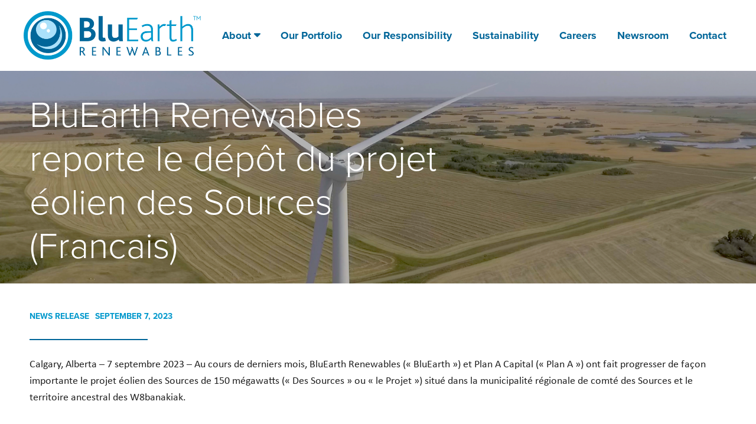

--- FILE ---
content_type: text/html; charset=UTF-8
request_url: https://bluearthrenewables.com/bluearth-renewables-reporte-le-depot-du-projet-eolien-des-sources-francais/
body_size: 13412
content:
<!DOCTYPE html>
<html lang="en-US" class="no-js">
<head>
    <meta charset="UTF-8" />
    <meta http-equiv="X-UA-Compatible" content="IE=edge">

    <meta name="HandheldFriendly" content="True">
    <meta name="MobileOptimized" content="320">
    <meta name="viewport" content="width=device-width, initial-scale=1, maximum-scale=1">
    <meta name="format-detection" content="telephone=no">
    <link rel="stylesheet" href="https://cdnjs.cloudflare.com/ajax/libs/fancybox/3.4.2/jquery.fancybox.min.css" />
    <link rel="stylesheet" href="https://use.typekit.net/hbc1ljy.css">
  <script src="https://cdn.jsdelivr.net/npm/jquery@3.5.1/dist/jquery.min.js"></script>

<link rel="stylesheet" href="https://cdn.jsdelivr.net/gh/fancyapps/fancybox@3.5.7/dist/jquery.fancybox.min.css" />
<script src="https://cdn.jsdelivr.net/gh/fancyapps/fancybox@3.5.7/dist/jquery.fancybox.min.js"></script>
    <script>
        document.addEventListener("touchstart", function(){}, true);
    </script>
    <meta name='robots' content='index, follow, max-image-preview:large, max-snippet:-1, max-video-preview:-1' />
	<style>img:is([sizes="auto" i], [sizes^="auto," i]) { contain-intrinsic-size: 3000px 1500px }</style>
	
	<!-- This site is optimized with the Yoast SEO plugin v24.2 - https://yoast.com/wordpress/plugins/seo/ -->
	<title>BluEarth Renewables reporte le dépôt du projet éolien des Sources (Francais) | News Release, Project Update | BluEarth Renewables</title>
	<meta name="description" content="Calgary, Alberta – 7 septembre 2023 – Au cours de derniers mois, BluEarth Renewables (« BluEarth ») et Plan A Capital (« Plan A ») ont fait progresser de..." />
	<link rel="canonical" href="https://bluearthrenewables.com/bluearth-renewables-reporte-le-depot-du-projet-eolien-des-sources-francais/" />
	<meta property="og:locale" content="en_US" />
	<meta property="og:type" content="article" />
	<meta property="og:title" content="BluEarth Renewables reporte le dépôt du projet éolien des Sources (Francais) | News Release, Project Update | BluEarth Renewables" />
	<meta property="og:description" content="Calgary, Alberta – 7 septembre 2023 – Au cours de derniers mois, BluEarth Renewables (« BluEarth ») et Plan A Capital (« Plan A ») ont fait progresser de..." />
	<meta property="og:url" content="https://bluearthrenewables.com/bluearth-renewables-reporte-le-depot-du-projet-eolien-des-sources-francais/" />
	<meta property="og:site_name" content="BluEarth Renewables" />
	<meta property="article:publisher" content="https://www.facebook.com/BluEarth-Renewables-Inc-148033968551960/" />
	<meta property="article:published_time" content="2023-09-07T22:08:25+00:00" />
	<meta property="article:modified_time" content="2023-09-07T22:10:39+00:00" />
	<meta property="og:image" content="https://bluearthrenewables.com/wp-content/uploads/2022/10/Wind-Bull-Creek-Aerial.png" />
	<meta property="og:image:width" content="1798" />
	<meta property="og:image:height" content="669" />
	<meta property="og:image:type" content="image/png" />
	<meta name="author" content="Erin Jenken" />
	<meta name="twitter:card" content="summary_large_image" />
	<meta name="twitter:creator" content="@BErenewables" />
	<meta name="twitter:site" content="@BErenewables" />
	<meta name="twitter:label1" content="Written by" />
	<meta name="twitter:data1" content="Erin Jenken" />
	<script type="application/ld+json" class="yoast-schema-graph">{"@context":"https://schema.org","@graph":[{"@type":"WebPage","@id":"https://bluearthrenewables.com/bluearth-renewables-reporte-le-depot-du-projet-eolien-des-sources-francais/","url":"https://bluearthrenewables.com/bluearth-renewables-reporte-le-depot-du-projet-eolien-des-sources-francais/","name":"BluEarth Renewables reporte le dépôt du projet éolien des Sources (Francais) | News Release, Project Update | BluEarth Renewables","isPartOf":{"@id":"https://bluearthrenewables.com/#website"},"primaryImageOfPage":{"@id":"https://bluearthrenewables.com/bluearth-renewables-reporte-le-depot-du-projet-eolien-des-sources-francais/#primaryimage"},"image":{"@id":"https://bluearthrenewables.com/bluearth-renewables-reporte-le-depot-du-projet-eolien-des-sources-francais/#primaryimage"},"thumbnailUrl":"https://bluearthrenewables.com/wp-content/uploads/2022/10/Wind-Bull-Creek-Aerial.png","datePublished":"2023-09-07T22:08:25+00:00","dateModified":"2023-09-07T22:10:39+00:00","author":{"@id":"https://bluearthrenewables.com/#/schema/person/4a278ea3675971b1f071f2fd0b6ab379"},"description":"Calgary, Alberta – 7 septembre 2023 – Au cours de derniers mois, BluEarth Renewables (« BluEarth ») et Plan A Capital (« Plan A ») ont fait progresser de...","breadcrumb":{"@id":"https://bluearthrenewables.com/bluearth-renewables-reporte-le-depot-du-projet-eolien-des-sources-francais/#breadcrumb"},"inLanguage":"en-US","potentialAction":[{"@type":"ReadAction","target":["https://bluearthrenewables.com/bluearth-renewables-reporte-le-depot-du-projet-eolien-des-sources-francais/"]}]},{"@type":"ImageObject","inLanguage":"en-US","@id":"https://bluearthrenewables.com/bluearth-renewables-reporte-le-depot-du-projet-eolien-des-sources-francais/#primaryimage","url":"https://bluearthrenewables.com/wp-content/uploads/2022/10/Wind-Bull-Creek-Aerial.png","contentUrl":"https://bluearthrenewables.com/wp-content/uploads/2022/10/Wind-Bull-Creek-Aerial.png","width":1798,"height":669},{"@type":"BreadcrumbList","@id":"https://bluearthrenewables.com/bluearth-renewables-reporte-le-depot-du-projet-eolien-des-sources-francais/#breadcrumb","itemListElement":[{"@type":"ListItem","position":1,"name":"Home","item":"https://bluearthrenewables.com/"},{"@type":"ListItem","position":2,"name":"BluEarth Renewables reporte le dépôt du projet éolien des Sources (Francais)"}]},{"@type":"WebSite","@id":"https://bluearthrenewables.com/#website","url":"https://bluearthrenewables.com/","name":"BluEarth Renewables","description":"Renewable Energy Company","potentialAction":[{"@type":"SearchAction","target":{"@type":"EntryPoint","urlTemplate":"https://bluearthrenewables.com/?s={search_term_string}"},"query-input":{"@type":"PropertyValueSpecification","valueRequired":true,"valueName":"search_term_string"}}],"inLanguage":"en-US"},{"@type":"Person","@id":"https://bluearthrenewables.com/#/schema/person/4a278ea3675971b1f071f2fd0b6ab379","name":"Erin Jenken","image":{"@type":"ImageObject","inLanguage":"en-US","@id":"https://bluearthrenewables.com/#/schema/person/image/","url":"https://secure.gravatar.com/avatar/7de31be948f5e240d65e48d092604688a6f26f15367d847c56ee16466eae033e?s=96&d=mm&r=g","contentUrl":"https://secure.gravatar.com/avatar/7de31be948f5e240d65e48d092604688a6f26f15367d847c56ee16466eae033e?s=96&d=mm&r=g","caption":"Erin Jenken"},"url":"https://bluearthrenewables.com/author/erin/"}]}</script>
	<!-- / Yoast SEO plugin. -->


<link rel='dns-prefetch' href='//ajax.googleapis.com' />
<link rel='dns-prefetch' href='//cdnjs.cloudflare.com' />
<link rel='dns-prefetch' href='//fonts.googleapis.com' />
<script async src="https://www.googletagmanager.com/gtag/js?id=UA-692428-17"></script>
<script>
  window.dataLayer = window.dataLayer || [];
  function gtag(){dataLayer.push(arguments);}
  gtag("js", new Date());
  gtag("config", "UA-692428-17", );
  </script>

	<script type="text/javascript">
/* <![CDATA[ */
window._wpemojiSettings = {"baseUrl":"https:\/\/s.w.org\/images\/core\/emoji\/16.0.1\/72x72\/","ext":".png","svgUrl":"https:\/\/s.w.org\/images\/core\/emoji\/16.0.1\/svg\/","svgExt":".svg","source":{"concatemoji":"https:\/\/bluearthrenewables.com\/wp-includes\/js\/wp-emoji-release.min.js?ver=6.8.3"}};
/*! This file is auto-generated */
!function(s,n){var o,i,e;function c(e){try{var t={supportTests:e,timestamp:(new Date).valueOf()};sessionStorage.setItem(o,JSON.stringify(t))}catch(e){}}function p(e,t,n){e.clearRect(0,0,e.canvas.width,e.canvas.height),e.fillText(t,0,0);var t=new Uint32Array(e.getImageData(0,0,e.canvas.width,e.canvas.height).data),a=(e.clearRect(0,0,e.canvas.width,e.canvas.height),e.fillText(n,0,0),new Uint32Array(e.getImageData(0,0,e.canvas.width,e.canvas.height).data));return t.every(function(e,t){return e===a[t]})}function u(e,t){e.clearRect(0,0,e.canvas.width,e.canvas.height),e.fillText(t,0,0);for(var n=e.getImageData(16,16,1,1),a=0;a<n.data.length;a++)if(0!==n.data[a])return!1;return!0}function f(e,t,n,a){switch(t){case"flag":return n(e,"\ud83c\udff3\ufe0f\u200d\u26a7\ufe0f","\ud83c\udff3\ufe0f\u200b\u26a7\ufe0f")?!1:!n(e,"\ud83c\udde8\ud83c\uddf6","\ud83c\udde8\u200b\ud83c\uddf6")&&!n(e,"\ud83c\udff4\udb40\udc67\udb40\udc62\udb40\udc65\udb40\udc6e\udb40\udc67\udb40\udc7f","\ud83c\udff4\u200b\udb40\udc67\u200b\udb40\udc62\u200b\udb40\udc65\u200b\udb40\udc6e\u200b\udb40\udc67\u200b\udb40\udc7f");case"emoji":return!a(e,"\ud83e\udedf")}return!1}function g(e,t,n,a){var r="undefined"!=typeof WorkerGlobalScope&&self instanceof WorkerGlobalScope?new OffscreenCanvas(300,150):s.createElement("canvas"),o=r.getContext("2d",{willReadFrequently:!0}),i=(o.textBaseline="top",o.font="600 32px Arial",{});return e.forEach(function(e){i[e]=t(o,e,n,a)}),i}function t(e){var t=s.createElement("script");t.src=e,t.defer=!0,s.head.appendChild(t)}"undefined"!=typeof Promise&&(o="wpEmojiSettingsSupports",i=["flag","emoji"],n.supports={everything:!0,everythingExceptFlag:!0},e=new Promise(function(e){s.addEventListener("DOMContentLoaded",e,{once:!0})}),new Promise(function(t){var n=function(){try{var e=JSON.parse(sessionStorage.getItem(o));if("object"==typeof e&&"number"==typeof e.timestamp&&(new Date).valueOf()<e.timestamp+604800&&"object"==typeof e.supportTests)return e.supportTests}catch(e){}return null}();if(!n){if("undefined"!=typeof Worker&&"undefined"!=typeof OffscreenCanvas&&"undefined"!=typeof URL&&URL.createObjectURL&&"undefined"!=typeof Blob)try{var e="postMessage("+g.toString()+"("+[JSON.stringify(i),f.toString(),p.toString(),u.toString()].join(",")+"));",a=new Blob([e],{type:"text/javascript"}),r=new Worker(URL.createObjectURL(a),{name:"wpTestEmojiSupports"});return void(r.onmessage=function(e){c(n=e.data),r.terminate(),t(n)})}catch(e){}c(n=g(i,f,p,u))}t(n)}).then(function(e){for(var t in e)n.supports[t]=e[t],n.supports.everything=n.supports.everything&&n.supports[t],"flag"!==t&&(n.supports.everythingExceptFlag=n.supports.everythingExceptFlag&&n.supports[t]);n.supports.everythingExceptFlag=n.supports.everythingExceptFlag&&!n.supports.flag,n.DOMReady=!1,n.readyCallback=function(){n.DOMReady=!0}}).then(function(){return e}).then(function(){var e;n.supports.everything||(n.readyCallback(),(e=n.source||{}).concatemoji?t(e.concatemoji):e.wpemoji&&e.twemoji&&(t(e.twemoji),t(e.wpemoji)))}))}((window,document),window._wpemojiSettings);
/* ]]> */
</script>
<style id='wp-emoji-styles-inline-css' type='text/css'>

	img.wp-smiley, img.emoji {
		display: inline !important;
		border: none !important;
		box-shadow: none !important;
		height: 1em !important;
		width: 1em !important;
		margin: 0 0.07em !important;
		vertical-align: -0.1em !important;
		background: none !important;
		padding: 0 !important;
	}
</style>
<link rel='stylesheet' id='wp-block-library-css' href='https://bluearthrenewables.com/wp-includes/css/dist/block-library/style.min.css?ver=6.8.3' type='text/css' media='all' />
<style id='classic-theme-styles-inline-css' type='text/css'>
/*! This file is auto-generated */
.wp-block-button__link{color:#fff;background-color:#32373c;border-radius:9999px;box-shadow:none;text-decoration:none;padding:calc(.667em + 2px) calc(1.333em + 2px);font-size:1.125em}.wp-block-file__button{background:#32373c;color:#fff;text-decoration:none}
</style>
<style id='global-styles-inline-css' type='text/css'>
:root{--wp--preset--aspect-ratio--square: 1;--wp--preset--aspect-ratio--4-3: 4/3;--wp--preset--aspect-ratio--3-4: 3/4;--wp--preset--aspect-ratio--3-2: 3/2;--wp--preset--aspect-ratio--2-3: 2/3;--wp--preset--aspect-ratio--16-9: 16/9;--wp--preset--aspect-ratio--9-16: 9/16;--wp--preset--color--black: #000000;--wp--preset--color--cyan-bluish-gray: #abb8c3;--wp--preset--color--white: #ffffff;--wp--preset--color--pale-pink: #f78da7;--wp--preset--color--vivid-red: #cf2e2e;--wp--preset--color--luminous-vivid-orange: #ff6900;--wp--preset--color--luminous-vivid-amber: #fcb900;--wp--preset--color--light-green-cyan: #7bdcb5;--wp--preset--color--vivid-green-cyan: #00d084;--wp--preset--color--pale-cyan-blue: #8ed1fc;--wp--preset--color--vivid-cyan-blue: #0693e3;--wp--preset--color--vivid-purple: #9b51e0;--wp--preset--gradient--vivid-cyan-blue-to-vivid-purple: linear-gradient(135deg,rgba(6,147,227,1) 0%,rgb(155,81,224) 100%);--wp--preset--gradient--light-green-cyan-to-vivid-green-cyan: linear-gradient(135deg,rgb(122,220,180) 0%,rgb(0,208,130) 100%);--wp--preset--gradient--luminous-vivid-amber-to-luminous-vivid-orange: linear-gradient(135deg,rgba(252,185,0,1) 0%,rgba(255,105,0,1) 100%);--wp--preset--gradient--luminous-vivid-orange-to-vivid-red: linear-gradient(135deg,rgba(255,105,0,1) 0%,rgb(207,46,46) 100%);--wp--preset--gradient--very-light-gray-to-cyan-bluish-gray: linear-gradient(135deg,rgb(238,238,238) 0%,rgb(169,184,195) 100%);--wp--preset--gradient--cool-to-warm-spectrum: linear-gradient(135deg,rgb(74,234,220) 0%,rgb(151,120,209) 20%,rgb(207,42,186) 40%,rgb(238,44,130) 60%,rgb(251,105,98) 80%,rgb(254,248,76) 100%);--wp--preset--gradient--blush-light-purple: linear-gradient(135deg,rgb(255,206,236) 0%,rgb(152,150,240) 100%);--wp--preset--gradient--blush-bordeaux: linear-gradient(135deg,rgb(254,205,165) 0%,rgb(254,45,45) 50%,rgb(107,0,62) 100%);--wp--preset--gradient--luminous-dusk: linear-gradient(135deg,rgb(255,203,112) 0%,rgb(199,81,192) 50%,rgb(65,88,208) 100%);--wp--preset--gradient--pale-ocean: linear-gradient(135deg,rgb(255,245,203) 0%,rgb(182,227,212) 50%,rgb(51,167,181) 100%);--wp--preset--gradient--electric-grass: linear-gradient(135deg,rgb(202,248,128) 0%,rgb(113,206,126) 100%);--wp--preset--gradient--midnight: linear-gradient(135deg,rgb(2,3,129) 0%,rgb(40,116,252) 100%);--wp--preset--font-size--small: 13px;--wp--preset--font-size--medium: 20px;--wp--preset--font-size--large: 36px;--wp--preset--font-size--x-large: 42px;--wp--preset--spacing--20: 0.44rem;--wp--preset--spacing--30: 0.67rem;--wp--preset--spacing--40: 1rem;--wp--preset--spacing--50: 1.5rem;--wp--preset--spacing--60: 2.25rem;--wp--preset--spacing--70: 3.38rem;--wp--preset--spacing--80: 5.06rem;--wp--preset--shadow--natural: 6px 6px 9px rgba(0, 0, 0, 0.2);--wp--preset--shadow--deep: 12px 12px 50px rgba(0, 0, 0, 0.4);--wp--preset--shadow--sharp: 6px 6px 0px rgba(0, 0, 0, 0.2);--wp--preset--shadow--outlined: 6px 6px 0px -3px rgba(255, 255, 255, 1), 6px 6px rgba(0, 0, 0, 1);--wp--preset--shadow--crisp: 6px 6px 0px rgba(0, 0, 0, 1);}:where(.is-layout-flex){gap: 0.5em;}:where(.is-layout-grid){gap: 0.5em;}body .is-layout-flex{display: flex;}.is-layout-flex{flex-wrap: wrap;align-items: center;}.is-layout-flex > :is(*, div){margin: 0;}body .is-layout-grid{display: grid;}.is-layout-grid > :is(*, div){margin: 0;}:where(.wp-block-columns.is-layout-flex){gap: 2em;}:where(.wp-block-columns.is-layout-grid){gap: 2em;}:where(.wp-block-post-template.is-layout-flex){gap: 1.25em;}:where(.wp-block-post-template.is-layout-grid){gap: 1.25em;}.has-black-color{color: var(--wp--preset--color--black) !important;}.has-cyan-bluish-gray-color{color: var(--wp--preset--color--cyan-bluish-gray) !important;}.has-white-color{color: var(--wp--preset--color--white) !important;}.has-pale-pink-color{color: var(--wp--preset--color--pale-pink) !important;}.has-vivid-red-color{color: var(--wp--preset--color--vivid-red) !important;}.has-luminous-vivid-orange-color{color: var(--wp--preset--color--luminous-vivid-orange) !important;}.has-luminous-vivid-amber-color{color: var(--wp--preset--color--luminous-vivid-amber) !important;}.has-light-green-cyan-color{color: var(--wp--preset--color--light-green-cyan) !important;}.has-vivid-green-cyan-color{color: var(--wp--preset--color--vivid-green-cyan) !important;}.has-pale-cyan-blue-color{color: var(--wp--preset--color--pale-cyan-blue) !important;}.has-vivid-cyan-blue-color{color: var(--wp--preset--color--vivid-cyan-blue) !important;}.has-vivid-purple-color{color: var(--wp--preset--color--vivid-purple) !important;}.has-black-background-color{background-color: var(--wp--preset--color--black) !important;}.has-cyan-bluish-gray-background-color{background-color: var(--wp--preset--color--cyan-bluish-gray) !important;}.has-white-background-color{background-color: var(--wp--preset--color--white) !important;}.has-pale-pink-background-color{background-color: var(--wp--preset--color--pale-pink) !important;}.has-vivid-red-background-color{background-color: var(--wp--preset--color--vivid-red) !important;}.has-luminous-vivid-orange-background-color{background-color: var(--wp--preset--color--luminous-vivid-orange) !important;}.has-luminous-vivid-amber-background-color{background-color: var(--wp--preset--color--luminous-vivid-amber) !important;}.has-light-green-cyan-background-color{background-color: var(--wp--preset--color--light-green-cyan) !important;}.has-vivid-green-cyan-background-color{background-color: var(--wp--preset--color--vivid-green-cyan) !important;}.has-pale-cyan-blue-background-color{background-color: var(--wp--preset--color--pale-cyan-blue) !important;}.has-vivid-cyan-blue-background-color{background-color: var(--wp--preset--color--vivid-cyan-blue) !important;}.has-vivid-purple-background-color{background-color: var(--wp--preset--color--vivid-purple) !important;}.has-black-border-color{border-color: var(--wp--preset--color--black) !important;}.has-cyan-bluish-gray-border-color{border-color: var(--wp--preset--color--cyan-bluish-gray) !important;}.has-white-border-color{border-color: var(--wp--preset--color--white) !important;}.has-pale-pink-border-color{border-color: var(--wp--preset--color--pale-pink) !important;}.has-vivid-red-border-color{border-color: var(--wp--preset--color--vivid-red) !important;}.has-luminous-vivid-orange-border-color{border-color: var(--wp--preset--color--luminous-vivid-orange) !important;}.has-luminous-vivid-amber-border-color{border-color: var(--wp--preset--color--luminous-vivid-amber) !important;}.has-light-green-cyan-border-color{border-color: var(--wp--preset--color--light-green-cyan) !important;}.has-vivid-green-cyan-border-color{border-color: var(--wp--preset--color--vivid-green-cyan) !important;}.has-pale-cyan-blue-border-color{border-color: var(--wp--preset--color--pale-cyan-blue) !important;}.has-vivid-cyan-blue-border-color{border-color: var(--wp--preset--color--vivid-cyan-blue) !important;}.has-vivid-purple-border-color{border-color: var(--wp--preset--color--vivid-purple) !important;}.has-vivid-cyan-blue-to-vivid-purple-gradient-background{background: var(--wp--preset--gradient--vivid-cyan-blue-to-vivid-purple) !important;}.has-light-green-cyan-to-vivid-green-cyan-gradient-background{background: var(--wp--preset--gradient--light-green-cyan-to-vivid-green-cyan) !important;}.has-luminous-vivid-amber-to-luminous-vivid-orange-gradient-background{background: var(--wp--preset--gradient--luminous-vivid-amber-to-luminous-vivid-orange) !important;}.has-luminous-vivid-orange-to-vivid-red-gradient-background{background: var(--wp--preset--gradient--luminous-vivid-orange-to-vivid-red) !important;}.has-very-light-gray-to-cyan-bluish-gray-gradient-background{background: var(--wp--preset--gradient--very-light-gray-to-cyan-bluish-gray) !important;}.has-cool-to-warm-spectrum-gradient-background{background: var(--wp--preset--gradient--cool-to-warm-spectrum) !important;}.has-blush-light-purple-gradient-background{background: var(--wp--preset--gradient--blush-light-purple) !important;}.has-blush-bordeaux-gradient-background{background: var(--wp--preset--gradient--blush-bordeaux) !important;}.has-luminous-dusk-gradient-background{background: var(--wp--preset--gradient--luminous-dusk) !important;}.has-pale-ocean-gradient-background{background: var(--wp--preset--gradient--pale-ocean) !important;}.has-electric-grass-gradient-background{background: var(--wp--preset--gradient--electric-grass) !important;}.has-midnight-gradient-background{background: var(--wp--preset--gradient--midnight) !important;}.has-small-font-size{font-size: var(--wp--preset--font-size--small) !important;}.has-medium-font-size{font-size: var(--wp--preset--font-size--medium) !important;}.has-large-font-size{font-size: var(--wp--preset--font-size--large) !important;}.has-x-large-font-size{font-size: var(--wp--preset--font-size--x-large) !important;}
:where(.wp-block-post-template.is-layout-flex){gap: 1.25em;}:where(.wp-block-post-template.is-layout-grid){gap: 1.25em;}
:where(.wp-block-columns.is-layout-flex){gap: 2em;}:where(.wp-block-columns.is-layout-grid){gap: 2em;}
:root :where(.wp-block-pullquote){font-size: 1.5em;line-height: 1.6;}
</style>
<link rel='stylesheet' id='cpsh-shortcodes-css' href='https://bluearthrenewables.com/wp-content/plugins/column-shortcodes//assets/css/shortcodes.css?ver=1.0.1' type='text/css' media='all' />
<link rel='stylesheet' id='searchandfilter-css' href='https://bluearthrenewables.com/wp-content/plugins/search-filter/style.css?ver=1' type='text/css' media='all' />
<link rel='stylesheet' id='svt-style-css' href='https://bluearthrenewables.com/wp-content/plugins/simple-vertical-timeline/css/simple-vertical-timeline.min.css?ver=6.8.3' type='text/css' media='all' />
<link rel='stylesheet' id='svt-linearicons-css' href='https://bluearthrenewables.com/wp-content/plugins/simple-vertical-timeline/img/linearicons/style.css?ver=6.8.3' type='text/css' media='all' />
<link rel='stylesheet' id='wp-event-manager-frontend-css' href='https://bluearthrenewables.com/wp-content/plugins/wp-event-manager/assets/css/frontend.min.css?ver=6.8.3' type='text/css' media='all' />
<link rel='stylesheet' id='wp-event-manager-jquery-ui-css-css' href='https://bluearthrenewables.com/wp-content/plugins/wp-event-manager/assets/js/jquery-ui/jquery-ui.css?ver=6.8.3' type='text/css' media='all' />
<link rel='stylesheet' id='wp-event-manager-jquery-timepicker-css-css' href='https://bluearthrenewables.com/wp-content/plugins/wp-event-manager/assets/js/jquery-timepicker/jquery.timepicker.min.css?ver=6.8.3' type='text/css' media='all' />
<link rel='stylesheet' id='wp-event-manager-grid-style-css' href='https://bluearthrenewables.com/wp-content/plugins/wp-event-manager/assets/css/wpem-grid.min.css?ver=6.8.3' type='text/css' media='all' />
<link rel='stylesheet' id='wp-event-manager-font-style-css' href='https://bluearthrenewables.com/wp-content/plugins/wp-event-manager/assets/fonts/style.css?ver=6.8.3' type='text/css' media='all' />
<link rel='stylesheet' id='google-fonts-css' href='https://fonts.googleapis.com/css?family=Open+Sans%3A300%2C300i%2C400%2C400i%2C600%2C600i%2C700%2C700i&#038;ver=6.8.3' type='text/css' media='all' />
<link rel='stylesheet' id='fontawesome-css' href='https://cdnjs.cloudflare.com/ajax/libs/font-awesome/4.6.3/css/font-awesome.min.css?ver=6.8.3' type='text/css' media='all' />
<link rel='stylesheet' id='slick-css' href='https://cdnjs.cloudflare.com/ajax/libs/slick-carousel/1.6.0/slick.min.css?ver=6.8.3' type='text/css' media='all' />
<link rel='stylesheet' id='animate-css' href='https://cdnjs.cloudflare.com/ajax/libs/animate.css/3.5.2/animate.min.css?ver=6.8.3' type='text/css' media='all' />
<link rel='stylesheet' id='theme-style-css' href='https://bluearthrenewables.com/wp-content/themes/strukture/styles/css/main-style.css?ver=1761057860' type='text/css' media='all' />
<script type="text/javascript" src="//ajax.googleapis.com/ajax/libs/jquery/2.2.4/jquery.min.js?ver=6.8.3" id="jquery-js"></script>
<script type="text/javascript" src="https://bluearthrenewables.com/wp-content/plugins/analytics-tracker/javascripts/vendors/jquery-scrolldepth/jquery.scrolldepth.min.js?ver=6.8.3" id="analyticstracker-jquery-scrolldepth-js"></script>
<script type="text/javascript" src="https://bluearthrenewables.com/wp-content/plugins/analytics-tracker/javascripts/analyticstracker.js?ver=6.8.3" id="analyticstracker-js-js"></script>
<script type="text/javascript" src="https://bluearthrenewables.com/wp-content/plugins/simple-vertical-timeline/js/svt-animation.min.js?ver=6.8.3" id="svt-script-js"></script>
<link rel="https://api.w.org/" href="https://bluearthrenewables.com/wp-json/" /><link rel="alternate" title="JSON" type="application/json" href="https://bluearthrenewables.com/wp-json/wp/v2/posts/9527" /><link rel="alternate" title="oEmbed (JSON)" type="application/json+oembed" href="https://bluearthrenewables.com/wp-json/oembed/1.0/embed?url=https%3A%2F%2Fbluearthrenewables.com%2Fbluearth-renewables-reporte-le-depot-du-projet-eolien-des-sources-francais%2F" />
<link rel="alternate" title="oEmbed (XML)" type="text/xml+oembed" href="https://bluearthrenewables.com/wp-json/oembed/1.0/embed?url=https%3A%2F%2Fbluearthrenewables.com%2Fbluearth-renewables-reporte-le-depot-du-projet-eolien-des-sources-francais%2F&#038;format=xml" />
<!-- Google tag (gtag.js) -->
<script async src="https://www.googletagmanager.com/gtag/js?id=G-9TXVT6SL9T"></script>
<script>
  window.dataLayer = window.dataLayer || [];
  function gtag(){dataLayer.push(arguments);}
  gtag('js', new Date());

  gtag('config', 'G-9TXVT6SL9T');
</script><link rel="icon" href="https://bluearthrenewables.com/wp-content/uploads/2019/01/cropped-BluEarth-Favicon-32x32.png" sizes="32x32" />
<link rel="icon" href="https://bluearthrenewables.com/wp-content/uploads/2019/01/cropped-BluEarth-Favicon-192x192.png" sizes="192x192" />
<link rel="apple-touch-icon" href="https://bluearthrenewables.com/wp-content/uploads/2019/01/cropped-BluEarth-Favicon-180x180.png" />
<meta name="msapplication-TileImage" content="https://bluearthrenewables.com/wp-content/uploads/2019/01/cropped-BluEarth-Favicon-270x270.png" />
		<style type="text/css" id="wp-custom-css">
			/* blog loops */
.page-template-_blugiving .intro_callout .content-column {    flex-basis: calc(12 / 12 * 100%);
    max-width: calc(12 / 12 * 100%);
}
	
.blog-post-wrapper .image-column img, .loop-post a img {
     max-height: 240px;
    object-fit: cover;
	width: 100%; }

/* timeline */
.timeline-express-read-more-link, .timeline-date {display:none !important;}


@media screen and (min-width: 1200px) {
cd-timeline-item-title {
    font-size: 40px;
	} }


.the-excerpt p:before {
    content: "●";
    font-size: calc(16px + (16 - 16) * (100vw - 320px) / (1200 - 320));
    top: calc(0px + (3 - 0) * (100vw - 320px) / (1200 - 320));
    color: #016699;
	margin-right:10px;
}


.post-date:before {
    content: "●";
    font-size: calc(16px + (16 - 16) * (100vw - 320px) / (1200 - 320));
    top: calc(0px + (3 - 0) * (100vw - 320px) / (1200 - 320));
    color: #016699;
	margin-right:5px;
}


/* our story > timeline */
.svt-share,.svt-cd-timeline-content-btm-more {display:none;}

.svt-cd-timeline-content ul {margin-bottom:0 !important;}

.svt-cd-date {    color: black;
    font-size: 21px;
    font-weight: bold;}


/* portfolio singles */

@media screen and (min-width: 1200px) {
.project-info-wrapper .banner-content-box {   
	padding-left: 20px;}

.project-content {padding-right:40px;}
}

.project-location-wrapper .location-container .project-content img {max-width:280px;}


.project-info-wrapper .image-column {margin-top:40px;}

.single-project .project-info-wrapper h2.heading {display:none;}

/* form page */
.form_footer_callout  {display:none;}

.page-id-378 .contact_or_donation_callout {display:none;}

/* blog singles */

.entry-title {display:none;}


/* responsibility */

.page-id-8 .block-grid-3 section div.stk-component {height:450px;}

/* footer */

.footer-menu a, .footer-contact-column a {font-family: 'calibri' !important;}

.footer-contact-column>:before { top: 5px;}

.footer-contact-column a {margin-bottom:7px;}


.page-template-_blugiving-detail .flex-wrapper>div .video-image {object-fit:cover;}

.project-template-default .wysiwig-content {padding-bottom:0;}

h2.heading {font-size:42px;}

@media only screen and (min-width:1200px) {
h2.heading {margin-top:40px;}
	
.banner-content-box h2.heading {margin-top:0px;}
}

.our_culture_block .image-column {margin-top:40px;}

.menu-item-has-children li a {font-size:14px; text-transform:uppercase;}


ol:not([class]) li, ul:not([class]) li {
 font-family:'calibri';
}

.wysiwig-content {max-width:1200px; margin:0 auto;}

/* portfolio > search results */

.search-results .loop-post {margin-top:20px;}


.slide .columns-7 {margin-top:-3px;}

/* blog singles */

.date-text {font-family:'proxima-nova'}

/* careers > awards */

.career-logo-grid .logo-container img {height:100%; max-width:100%; object-fit: contain;}

@media only screen and (min-width:1200px) {
	.awards_callout  {margin-bottom:-120px;}}

@media only screen and (max-width:1200px) {
	.awards_callout  {margin-bottom:-80px;}}

/* our story */

.page-template-_our-story .timeline .timeline-item li {font-family:calibri;}

/*
.page-template-_our-story .timeline .image-container img 
 {display:none;}

.page-template-_our-story .timeline .date {margin-bottom:0 !important;} */

.page-template-_our-story .timeline .timeline-wrapper {margin-top:0;}

.timeline-heading {display:none;}



article.option a:hover {cursor:auto;}

/* forms */

h2.gsection_title {font-size:32px;}

.gfield_description, .gsection_description, .gfield_description p {font-size:14px ;}

.ginput_container_fileupload {margin-top:20px;}

body {font-family:calibri;}

.row-reverse .columns-6 h6.subtitle {margin-top:40px;}

h1.heading {font-family:'proxima-nova'}


/*faq */

.page-id-7080 .accordion-holder {width:100%;}

.video-heading {font-size:24px;}

.flex .columns-9 {padding-left:0;}

.gm-style-iw h6 {font-size:16px; padding-bottom: 5px;}


.gm-style-iw .smooth-scroll, .gm-style-iw p {font-size:14px; padding-bottom:5px;}

@media only screen and (min-width:1200px) {
.hydro_power:before {left:-90%}
.solar_power:before {left:-95%;}
.wind_power:before {left:-85%;}
.wind_power {margin-left:-35px;}
.storage:before {left:-70%}
}

.page-id-8 .funding_request_callout {display:none;}

#opportunities { padding-top: 200px;  margin-top: -200px;}

.community-grid {margin-top:8px;}
.community-grid .block-grid-3 .community-item {    border: 8px solid white; }

.join_our_team_callout .button {    color: #016699;
    background-color: #ffffff;
    border: none;}



.small-maps {background:#e7f4f8; margin-top:-40px; padding-top:40px; padding-bottom:40px; max-width:1920px !important;}

.small-maps .map-wrap .map iframe {border:2px solid #0098cc !important; }

.small-maps .block-grid-3 {max-width:1200px;}

.page-id-13 .site-content {padding-bottom:0;}

@media screen and (min-width: 1200px) {
.map-wrap {
       padding-right: 30px !important;	} }

@media screen and (min-width: 1200px) {
.video-wrapper .video {
    padding-top: 20px;
	}}

.wysiwig-content {padding-top:0;}

@media screen and (min-width: 1200px) {.wysiwig-content {
	
	    padding-left: 140px;
    padding-right: 150px;
	}}
#main {max-width:1920px; margin: 0 auto;}

.construction_link a:after, .development_link a:after, .operations_link a:after {    left: 5px;
    bottom: 0px;
    position: relative;
}

.page-id-7509 .button {
font-size:14px;
    font-weight: bold;
    color: #ffffff;
    background-color: #016699;
    border: 1px solid #ffffff;
    height: 60px;
    min-width: 200px;
    border: 1px solid #FFFFFF;
    border-radius: 30px;
}

@media screen and (min-width: 768px) {
.page_banner .columns-6   {    flex-basis: calc(8 / 12 * 100%);
    max-width: calc(8 / 12 * 100%);
	} }

.recent-news-wrapper .loop-post .content-column p {font-family:'proxima-nova'}

.recent-news-wrapper .loop-post .content-column .post-info {margin-bottom: -20px;}


@media screen and (max-width:480px) { .tax-project_type .page-banner { padding-top: 150px;}}

@media screen and (min-width: 1200px)
{
	

	.page-banner>.row {padding-top: 80px; }

	.page-template-_portfolio .page-banner {min-height:450px;}

}


.tax-stage_type .page-banner, .tax-project_type .page-banner {
        margin-bottom: 40px;
        background-image: url(/wp-content/themes/strukture/styles/css/images/energy.png);
    background-size: 50%;
    background-repeat: no-repeat;
    background-position: bottom right;
    background-color: #0098CC !important;
	box-shadow:none;
}

.tax-project_type .page-banner p  {    font-size: 18px;
    font-weight: 300 !important;
}


@media screen and (min-width: 768px) {
.tax-stage_type .page-banner,	.tax-project_type .page-banner, .page-template-default .page-banner {    max-height: 450px;
    padding-top: 0px;}

 .tax-stage_type .page-banner>.row,	.tax-project_type	.page-banner>.row {padding-top:0;}
}

.single-project .flex-wrapper>div .video-image {object-fit:cover;}

@media screen and (max-width: 480px) {.page-banner {padding-bottom:20px;}}

.portfolio-wrapper section div a:after {display:none;}

.construction_link a.button:after, .development_link a.button:after, .operations_link a.button:after {display:block !important}


.page-template-_blog .blog-post-wrapper .post-info .post-cat {padding-right:0;}

.home .homepage-feature-blog .loop-post .post-cat {padding-right:0;}

@media screen and (max-width: 767px) {

	#menu-item-141 .sub-menu li a {text-transform:none;} }


.page-banner   {  box-shadow: inset 0 0 0 1000px rgba(0, 0, 0, 0.0); }

.single-post .page-banner   {  box-shadow: inset 0 0 0 1000px rgba(0, 0, 0, 0.3); }

.page-template-_esg .esg-portfolio-wrapper h2{
	width:100%;
}
.page-template-_esg .esg-portfolio-wrapper p{
	width:100%;
}		</style>
		</head>

<body class="wp-singular post-template-default single single-post postid-9527 single-format-standard wp-theme-strukture strukture">
    
    <header class="site-utility">
        <div class="row">
            <div class="columns-12">
                <p>In case of emergency, please call 1-877-359-0671</p>
            </div>
        </div>
    </header>

 <header class="site-header" role="banner">
    <div class="row row-middle row-wrap">
        <div class="columns-3 logo-column">

           <a href="https://bluearthrenewables.com" title="BluEarth Renewables" rel="home"><img src="https://bluearthrenewables.com/wp-content/themes/strukture/images/logo.png" alt="BluEarth Renewables" class="site-logo" /></a>
           <a class="fs-menu-trigger" href="#">
            <span class="burger-menu-text">Menu</span>

            <span class="fs-burger-menu">
                <span class="burger-line"></span>
            </span>
        </a>
    </div>

    <nav class="columns-9  navigation-column" role="navigation">
        <ul id="menu-primary-menu" class="nav-menu main-menu"><li id="menu-item-141" class="menu-item menu-item-type-post_type menu-item-object-page menu-item-has-children menu-item-141"><a href="https://bluearthrenewables.com/about/">About</a>
<ul class="sub-menu">
	<li id="menu-item-383" class="menu-item menu-item-type-post_type menu-item-object-page menu-item-383"><a href="https://bluearthrenewables.com/our-story/">Our Story</a></li>
	<li id="menu-item-382" class="menu-item menu-item-type-post_type menu-item-object-page menu-item-382"><a href="https://bluearthrenewables.com/our-approach/">Our Approach</a></li>
	<li id="menu-item-381" class="menu-item menu-item-type-post_type menu-item-object-page menu-item-381"><a href="https://bluearthrenewables.com/our-purpose-our-values/">Purpose &#038; Values</a></li>
	<li id="menu-item-135" class="menu-item menu-item-type-post_type menu-item-object-page menu-item-135"><a href="https://bluearthrenewables.com/leadership/">Meet Our Leadership</a></li>
	<li id="menu-item-7890" class="menu-item menu-item-type-post_type menu-item-object-page menu-item-7890"><a href="https://bluearthrenewables.com/about/indigenous-relations/">Indigenous Relations</a></li>
</ul>
</li>
<li id="menu-item-133" class="menu-item menu-item-type-post_type menu-item-object-page menu-item-133"><a href="https://bluearthrenewables.com/portfolio/">Our Portfolio</a></li>
<li id="menu-item-139" class="menu-item menu-item-type-post_type menu-item-object-page menu-item-139"><a href="https://bluearthrenewables.com/our-responsibility/">Our Responsibility</a></li>
<li id="menu-item-9065" class="menu-item menu-item-type-post_type menu-item-object-page menu-item-9065"><a href="https://bluearthrenewables.com/sustainability/">Sustainability</a></li>
<li id="menu-item-137" class="menu-item menu-item-type-post_type menu-item-object-page menu-item-137"><a href="https://bluearthrenewables.com/careers/">Careers</a></li>
<li id="menu-item-140" class="menu-item menu-item-type-post_type menu-item-object-page menu-item-140"><a href="https://bluearthrenewables.com/newsroom/">Newsroom</a></li>
<li id="menu-item-136" class="menu-item menu-item-type-post_type menu-item-object-page menu-item-136"><a href="https://bluearthrenewables.com/contact/">Contact</a></li>
</ul>    </nav>
</div>
</header>

<section id="main" class="site-main">

    <div class="page-banner page_banner use-bg" data-bg="bg-696d4c923ad1b">
    <div class="row row-middle">
        <div class="content-container columns-6 content-column">
            <div class="banner-content-box">
                <div class="text-container">
                    <h1 class="heading">
                        BluEarth Renewables reporte le dépôt du projet éolien des Sources (Francais)                    </h1>

                    
                    
                    
                            
                </div>
            </div>
        </div>
    </div>
</div>
    <article class="entry-content row">
    <div class="columns-12 column-center content-column">
               <div class="category-container">
                                    <a href="https://bluearthrenewables.com/category/news-release/">News Release</a>
                	            <p class="date-text"> September 7, 2023</p>
            </div>
        
        
      <h1 class="entry-title">BluEarth Renewables reporte le dépôt du projet éolien des Sources (Francais)</h1>

        <p>Calgary, Alberta – 7 septembre 2023 – Au cours de derniers mois, BluEarth Renewables (« BluEarth ») et Plan A Capital (« Plan A ») ont fait progresser de façon importante le projet éolien des Sources de 150 mégawatts (« Des Sources » ou « le Projet ») situé dans la municipalité régionale de comté des Sources et le territoire ancestral des W8banakiak.</p>
<p>&nbsp;</p>
<p>BluEarth, Plan A et ses partenaires visaient à soumettre une proposition à Hydro-Québec dans le cadre de l’appel d’offres A/O 2023-01 lancé en mars 2023. BluEarth et Plan A ont tenu diverses réunions avec les intervenants municipaux et ont déterminé que le calendrier de soumission, étant le plus court de l’histoire des approvisionnements en énergie éolienne du Québec, n’est pas suffisant pour donner à ces derniers suffisamment de temps pour examiner correctement le projet.</p>
<p>&nbsp;</p>
<p>BluEarth développe des projets d’énergie renouvelable au Canada depuis plus de 12 ans et a l’intention d’être un partenaire à long terme pour les communautés dans lesquelles elle opère. S’assurer que des délais adéquats sont fournis pour favoriser une implication positive des parties prenantes a toujours été une exigence pour BluEarth. BluEarth et plan A utiliseront le temps supplémentaire avant le prochain appel d’offres d’Hydro-Québec pour faire progresser le projet et les relations communautaires.</p>
<p>&nbsp;</p>
<p>« On s’attend à ce que le Québec ait besoin d’énergie éolienne supplémentaire au cours de cette décennie et au-delà”, a déclaré Grant Arnold, président et chef de la direction de BluEarth. « BluEarth s’engage à développer des projets socialement bénéfiques au Québec pour aider à répondre à ces besoins. Le Projet est dans une excellente position pour fournir une source d’énergie éolienne à long terme à faible coût et continuera d’être développé dans les délais appropriés. » Arnold a ajouté : « Nous sommes encouragés par le soutien des communautés locales, des propriétaires fonciers partenaires du projet ainsi que de nombreux autres propriétaires fonciers qui ont exprimé leur intérêt à faire partie du projet. »</p>
<p>&nbsp;</p>
<p>Les maires des six municipalités qui considéraient devenir partenaires du Projet ont formulé le commentaire suivant :</p>
<p>« Nous prenons acte de la décision de nos partenaires BluEarth et Plan A de suspendre le dépôt d’un projet éolien sur le territoire de nos communautés dans le cadre de l’appel d’offre d’Hydro-Québec qui se termine le 12 septembre prochain. Nous avions pris, en tant qu’élu(e)s de notre population, depuis le début de ce processus de préparation d’un projet sur notre territoire, l’engagement d’être à l’écoute de notre population. Nous réaffirmons notre conviction de la pertinence et de la qualité du projet soumis à la population, mais nous comprenons les inquiétudes et le besoin exprimés de prendre plus de temps, tous ensemble, pour bien construire ce projet porteur d’avenir pour les générations futures. Cette expérience n’est que le début d’une conversation collective sur le devenir de notre développement durables et l’opportunité d’agir collectivement dans la lutte aux changements climatiques. »</p>
<p>&nbsp;</p>
<p>Pour plus d’informations sur le projet éolien Des Sources, veuillez visiter <a href="https://dessourceswind.ca/" target="_blank" rel="noopener">dessourceswind.ca</a></p>
<p>&nbsp;</p>
<p><strong>À propos de BluEarth Renewables </strong></p>
<p>&nbsp;</p>
<p>BluEarth Renewables rassemble des personnes extraordinaires ayant le pouvoir de changer l&#8217;avenir™ en fournissant de l&#8217;énergie renouvelable au réseau électrique chaque jour. Nous sommes un important producteur d&#8217;électricité indépendant qui acquiert, développe, construit, possède et exploite des installations éoliennes, hydroélectriques, solaires et de stockage en Amérique du Nord. Notre portefeuille comprend plus de 1 GW<sub>AC</sub> (brut) en exploitation, en construction et avant la construction sous contrat, et plus de 7 GW de projets de développement. Pour plus d&#8217;informations, visitez bluearthrenewables.com ou suivez-nous sur twitter @BErenewables.</p>
<p>&nbsp;</p>
<p>Pour de plus amples renseignements :</p>
<p>Erin Jenken<br />
Gestionnaire, Communications<br />
BluEarth Renewables<br />
(587) 324-4238<br />
media@bluearth.ca</p>
        <!-- <div class="share-icons"><p>Share This Post</p>[DISPLAY_ULTIMATE_SOCIAL_ICONS] -->
    </div>
</article>





    <section class="banner-wrapper  ">
                        <div                 class="related_posts_headline    content-component stk-component"
                    >
                        <div class="row row-normal row-normal"
                 id="">

                <div class="content-container columns-10 content-column">

                    <div class="banner-content-box">

                        <div class="text-container">

                            <div class="service-logo-title-container">

                                
                                <div class="subtitle-title-container">

                                    <!-- subtitle -->
                                    
                                    <!-- heading -->
                                                                            <h2 class="heading">Related Posts                                        </h2>                                                                    </div>
                                <div class="blue-underline"></div>

                            </div>

                            <!-- text -->
                            
                            <div class="underline"></div>

                        </div>

                                            </div>

                </div>


                



            </div>
        </div>

    </section>

    
    
    <div class="row row-center">
<div class="columns-12 block-grid-3 blog-post-wrapper">
								                   


		<article class="post">

			<div class="container">

				<a class="post-link" href="https://bluearthrenewables.com/qua-ymn-solar-facility-celebrates-commercial-operations-milestone/">
					<div class="columns-12 image-column">
						<a href="https://bluearthrenewables.com/qua-ymn-solar-facility-celebrates-commercial-operations-milestone/" title="quA-ymn Solar Facility Celebrates Commercial Operations Milestone"><img width="768" height="576" src="https://bluearthrenewables.com/wp-content/uploads/2025/10/DJI_0389-768x576.jpg" class="attachment-medium_large size-medium_large wp-post-image" alt="" decoding="async" srcset="https://bluearthrenewables.com/wp-content/uploads/2025/10/DJI_0389-768x576.jpg 768w, https://bluearthrenewables.com/wp-content/uploads/2025/10/DJI_0389-300x225.jpg 300w, https://bluearthrenewables.com/wp-content/uploads/2025/10/DJI_0389-1024x768.jpg 1024w, https://bluearthrenewables.com/wp-content/uploads/2025/10/DJI_0389-1536x1152.jpg 1536w, https://bluearthrenewables.com/wp-content/uploads/2025/10/DJI_0389-1200x900.jpg 1200w, https://bluearthrenewables.com/wp-content/uploads/2025/10/DJI_0389-980x735.jpg 980w, https://bluearthrenewables.com/wp-content/uploads/2025/10/DJI_0389-480x360.jpg 480w, https://bluearthrenewables.com/wp-content/uploads/2025/10/DJI_0389.jpg 1600w" sizes="(max-width: 768px) 100vw, 768px" /></a>						<div class="overlay"><p>Read More</p></div>
					</div>


					<div class="columns-12 content-column">
						<div class="post-info">
							<p class="post-cat"><a href="https://bluearthrenewables.com/category/news-release/">News Release</a></p>
							<p class="post-date pre-heading"> October 21, 2025 </p>
						</div>

						<p>quA-ymn Solar Facility Celebrates Commercial Operations Milestone</p>

					</div>

				</div>
			</article>

		




				            				                   


		<article class="post">

			<div class="container">

				<a class="post-link" href="https://bluearthrenewables.com/qua-ymn-solar-facility-achieves-commercial-operations-date/">
					<div class="columns-12 image-column">
						<a href="https://bluearthrenewables.com/qua-ymn-solar-facility-achieves-commercial-operations-date/" title="quA-ymn Solar Facility Achieves Commercial Operations Date"><img width="768" height="576" src="https://bluearthrenewables.com/wp-content/uploads/2025/07/May-5-aerial-full-site-768x576.jpg" class="attachment-medium_large size-medium_large wp-post-image" alt="" decoding="async" srcset="https://bluearthrenewables.com/wp-content/uploads/2025/07/May-5-aerial-full-site-768x576.jpg 768w, https://bluearthrenewables.com/wp-content/uploads/2025/07/May-5-aerial-full-site-300x225.jpg 300w, https://bluearthrenewables.com/wp-content/uploads/2025/07/May-5-aerial-full-site-980x735.jpg 980w, https://bluearthrenewables.com/wp-content/uploads/2025/07/May-5-aerial-full-site-480x360.jpg 480w, https://bluearthrenewables.com/wp-content/uploads/2025/07/May-5-aerial-full-site.jpg 1000w" sizes="(max-width: 768px) 100vw, 768px" /></a>						<div class="overlay"><p>Read More</p></div>
					</div>


					<div class="columns-12 content-column">
						<div class="post-info">
							<p class="post-cat"><a href="https://bluearthrenewables.com/category/news-release/">News Release</a></p>
							<p class="post-date pre-heading"> July 7, 2025 </p>
						</div>

						<p>quA-ymn Solar Facility Achieves Commercial Operations Date</p>

					</div>

				</div>
			</article>

		




				            				                   


		<article class="post">

			<div class="container">

				<a class="post-link" href="https://bluearthrenewables.com/bluearth-renewables-announces-leadership-transition/">
					<div class="columns-12 image-column">
						<a href="https://bluearthrenewables.com/bluearth-renewables-announces-leadership-transition/" title="BluEarth Renewables Announces Leadership Transition"><img width="768" height="432" src="https://bluearthrenewables.com/wp-content/uploads/2025/06/ESG-River-and-Trees-768x432.jpg" class="attachment-medium_large size-medium_large wp-post-image" alt="" decoding="async" loading="lazy" srcset="https://bluearthrenewables.com/wp-content/uploads/2025/06/ESG-River-and-Trees-768x432.jpg 768w, https://bluearthrenewables.com/wp-content/uploads/2025/06/ESG-River-and-Trees-300x169.jpg 300w, https://bluearthrenewables.com/wp-content/uploads/2025/06/ESG-River-and-Trees-1024x576.jpg 1024w, https://bluearthrenewables.com/wp-content/uploads/2025/06/ESG-River-and-Trees-1536x864.jpg 1536w, https://bluearthrenewables.com/wp-content/uploads/2025/06/ESG-River-and-Trees-2048x1152.jpg 2048w, https://bluearthrenewables.com/wp-content/uploads/2025/06/ESG-River-and-Trees-1800x1013.jpg 1800w, https://bluearthrenewables.com/wp-content/uploads/2025/06/ESG-River-and-Trees-1200x675.jpg 1200w, https://bluearthrenewables.com/wp-content/uploads/2025/06/ESG-River-and-Trees-980x551.jpg 980w, https://bluearthrenewables.com/wp-content/uploads/2025/06/ESG-River-and-Trees-480x270.jpg 480w" sizes="auto, (max-width: 768px) 100vw, 768px" /></a>						<div class="overlay"><p>Read More</p></div>
					</div>


					<div class="columns-12 content-column">
						<div class="post-info">
							<p class="post-cat"><a href="https://bluearthrenewables.com/category/news-release/">News Release</a></p>
							<p class="post-date pre-heading"> June 10, 2025 </p>
						</div>

						<p>BluEarth Renewables Announces Leadership Transition</p>

					</div>

				</div>
			</article>

		




				            			</div>
</div>
	</section>

	<section class="footer-news-wrapper">

		<!-- uncomment when client requests -->
		
	</section>

	

	<footer class="site-footer" role="contentinfo">

		<div class="row row-center">

			<div class="row columns-12">


				<div class="columns-3 footer-logo-column">

					<a href="https://bluearthrenewables.com" title="BluEarth Renewables" rel="home"><img src="https://bluearthrenewables.com/wp-content/themes/strukture/images/footer.svg" alt="BluEarth Renewables" class="site-logo" /></a>

					<div class="columns-12 social-column">

						
							<ul class="social-list">

								
									<li>
										<a href="https://www.facebook.com/BluEarth-Renewables-Inc-148033968551960/" target="_blank" rel="noopener">
											<i class="fa fa-facebook" aria-hidden="true"></i>
										</a>
									</li>
								
									<li>
										<a href="https://twitter.com/berenewables?lang=en" target="_blank" rel="noopener">
											<i class="fa fa-twitter" aria-hidden="true"></i>
										</a>
									</li>
								
									<li>
										<a href="https://www.linkedin.com/company/bluearth-renewables-inc-/?originalSubdomain=ca" target="_blank" rel="noopener">
											<i class="fa fa-linkedin" aria-hidden="true"></i>
										</a>
									</li>
								
									<li>
										<a href="https://www.youtube.com/channel/UCkLL68fxkxS3IEYx-rNVsXg" target="_blank" rel="noopener">
											<i class="fa fa-youtube" aria-hidden="true"></i>
										</a>
									</li>
								
							</ul>

											</div>


				</div>

				<div class="columns-6 footer-menu-wrapper">

					<div class="columns-4 column-center content-column">
						<h4>Our Portfolio</h4>
						<ul id="menu-footer-portfolio" class="nav-menu footer-menu"><li id="menu-item-228" class="menu-item menu-item-type-post_type menu-item-object-page menu-item-228"><a href="https://bluearthrenewables.com/homepage/operations/">Operations</a></li>
<li id="menu-item-229" class="menu-item menu-item-type-post_type menu-item-object-page menu-item-229"><a href="https://bluearthrenewables.com/homepage/construction/">Construction</a></li>
<li id="menu-item-380" class="menu-item menu-item-type-post_type menu-item-object-page menu-item-380"><a href="https://bluearthrenewables.com/homepage/development-2/">Development</a></li>
</ul>					</div>

					<div class="columns-8 column-center content-column">
						<h4>Our Company</h4>
						<ul id="menu-footer-menu" class="nav-menu footer-menu"><li id="menu-item-142" class="menu-item menu-item-type-post_type menu-item-object-page menu-item-142"><a href="https://bluearthrenewables.com/portfolio/">Portfolio</a></li>
<li id="menu-item-143" class="menu-item menu-item-type-post_type menu-item-object-page menu-item-143"><a href="https://bluearthrenewables.com/leadership/">Our Leadership Team</a></li>
<li id="menu-item-144" class="menu-item menu-item-type-post_type menu-item-object-page menu-item-144"><a href="https://bluearthrenewables.com/contact/">Contact</a></li>
<li id="menu-item-145" class="menu-item menu-item-type-post_type menu-item-object-page menu-item-145"><a href="https://bluearthrenewables.com/careers/">Careers</a></li>
<li id="menu-item-146" class="menu-item menu-item-type-post_type menu-item-object-page menu-item-146"><a href="https://bluearthrenewables.com/newsroom/">Newsroom</a></li>
<li id="menu-item-147" class="menu-item menu-item-type-post_type menu-item-object-page menu-item-147"><a href="https://bluearthrenewables.com/about/">About</a></li>
</ul>					</div>

					<div class="columns-12 secondary-logo">
						<a href="https://bluearthrenewables.com" title="BluEarth Renewables" rel="home"><img src="https://bluearthrenewables.com/wp-content/themes/strukture/images/footer-2.svg" alt="BluEarth Renewables" class="site-logo" /></a>					</div>

				</div>

				<div class="columns-3 footer-contact-column">
					<h4> Head Office </h4>


					<a class="footer-email" href="mailto:info@bluearth.ca">info@bluearth.ca</a>

					<a class="footer-phone" href="tel:(403) 668-1575">(403) 668-1575</a>
					<p class="footer-address">
						400, 214 - 11 Avenue S.W.  Calgary, AB, Canada					</p>

				</div>


			</div>

		</div>
	</footer>

	<footer class="footer-copyright">
		<div class="row row-center">

			<div class="columns-10 copyright-wrapper">
				<p class="site-copyright">&copy; 2026 BluEarth Renewables. All rights reserved.</p>

				<ul id="menu-privacy" class="nav-menu privacy-menu"><li id="menu-item-7043" class="menu-item menu-item-type-post_type menu-item-object-page menu-item-7043"><a href="https://bluearthrenewables.com/privacy-policy/">Privacy Policy (English)</a></li>
<li id="menu-item-9513" class="menu-item menu-item-type-post_type menu-item-object-page menu-item-9513"><a href="https://bluearthrenewables.com/privacy-policy/privacy-policy-french/">Privacy Policy (French)</a></li>
<li id="menu-item-7042" class="menu-item menu-item-type-post_type menu-item-object-page menu-item-7042"><a href="https://bluearthrenewables.com/terms-conditions/">Terms &#038; Conditions</a></li>
</ul>


				
			</div>
		</div>
	</footer>

	<script type="speculationrules">
{"prefetch":[{"source":"document","where":{"and":[{"href_matches":"\/*"},{"not":{"href_matches":["\/wp-*.php","\/wp-admin\/*","\/wp-content\/uploads\/*","\/wp-content\/*","\/wp-content\/plugins\/*","\/wp-content\/themes\/strukture\/*","\/*\\?(.+)"]}},{"not":{"selector_matches":"a[rel~=\"nofollow\"]"}},{"not":{"selector_matches":".no-prefetch, .no-prefetch a"}}]},"eagerness":"conservative"}]}
</script>
<script type="text/javascript" src="https://bluearthrenewables.com/wp-content/themes/strukture/scripts/jquery.fancybox.js?ver=2.2" id="fancybox-js"></script>
<script type="text/javascript" src="https://bluearthrenewables.com/wp-content/plugins/wp-event-manager/assets/js/common.min.js?ver=3.2.2" id="wp-event-manager-common-js"></script>
<script type="text/javascript" src="https://bluearthrenewables.com/wp-includes/js/jquery/ui/core.min.js?ver=1.13.3" id="jquery-ui-core-js"></script>
<script type="text/javascript" src="https://bluearthrenewables.com/wp-content/plugins/wp-event-manager/assets/js/jquery-timepicker/jquery.timepicker.min.js?ver=3.2.2" id="wp-event-manager-jquery-timepicker-js"></script>
<script type="text/javascript" src="https://cdnjs.cloudflare.com/ajax/libs/modernizr/2.8.3/modernizr.min.js?ver=6.8.3" id="modernizr-js"></script>
<script type="text/javascript" src="https://cdnjs.cloudflare.com/ajax/libs/slick-carousel/1.6.0/slick.min.js?ver=6.8.3" id="slick-js"></script>
<script type="text/javascript" src="https://bluearthrenewables.com/wp-content/themes/strukture/scripts/site-js.js?ver=1663340989" id="theme-script-js"></script>
<style type="text/css">
[data-bg="bg-696d4c923ad1b"] { background-image: url('https://bluearthrenewables.com/wp-content/uploads/2022/10/Wind-Bull-Creek-Aerial-768x286.png'); }
@media screen and (min-width: 768px) { [data-bg="bg-696d4c923ad1b"] { background-image: url('https://bluearthrenewables.com/wp-content/uploads/2022/10/Wind-Bull-Creek-Aerial-980x365.png'); } }
@media screen and (min-width: 980px) { [data-bg="bg-696d4c923ad1b"] { background-image: url('https://bluearthrenewables.com/wp-content/uploads/2022/10/Wind-Bull-Creek-Aerial-1200x446.png'); } }
@media screen and (min-width: 1200px) { [data-bg="bg-696d4c923ad1b"] { background-image: url('https://bluearthrenewables.com/wp-content/uploads/2022/10/Wind-Bull-Creek-Aerial.png'); } }
</style></body>
</html>


--- FILE ---
content_type: text/css
request_url: https://bluearthrenewables.com/wp-content/themes/strukture/styles/css/main-style.css?ver=1761057860
body_size: 31348
content:
@charset "UTF-8";
/**
 *  Colors
================================================= */
/**
 *  Text COlor
================================================= */
/**
 *  Text Sylte
================================================= */
/**
 *  Grid Settings
================================================= */
/**
 *  Media Query
================================================= */
/*
 |----------------------------------------------------------------
 |  Fluid Calculation
 |----------------------------------------------------------------
 */
/*
 |----------------------------------------------------------------
 |  Font Faces
 |----------------------------------------------------------------
 */
/*
 |----------------------------------------------------------------
 |  Letter spacing
 |----------------------------------------------------------------
 */
/*
 |----------------------------------------------------------------
 |  Fluid Property
 |----------------------------------------------------------------
 */
/*
 |----------------------------------------------------------------
 |  Fluid Property Alias
 |----------------------------------------------------------------
 */
/*
 |----------------------------------------------------------------
 |  Lists
 |----------------------------------------------------------------
 */
/*
 |----------------------------------------------------------------
 |  Fluid Height Calculation
 |----------------------------------------------------------------
 */
/*
 |----------------------------------------------------------------
 |  Overlay Pseudo
 |----------------------------------------------------------------
 */
/*
 |----------------------------------------------------------------
 |  Gravityform
 |----------------------------------------------------------------
 */
/*
 |----------------------------------------------------------------
 |  Font Faces
 |----------------------------------------------------------------
 */
/*
 |----------------------------------------------------------------
 |  Button Base/Mixin
 |----------------------------------------------------------------
 */
/* normalize.css v4.1.1 | MIT License | github.com/necolas/normalize.css */
/**
 * 1. Change the default font family in all browsers (opinionated).
 * 2. Prevent adjustments of font size after orientation changes in IE and iOS.
 */
html {
  font-family: sans-serif; /* 1 */
  -ms-text-size-adjust: 100%; /* 2 */
  -webkit-text-size-adjust: 100%; /* 2 */
}

/**
 * Remove the margin in all browsers (opinionated).
 */
body {
  margin: 0;
}

/* HTML5 display definitions
   ========================================================================== */
/**
 * Add the correct display in IE 9-.
 * 1. Add the correct display in Edge, IE, and Firefox.
 * 2. Add the correct display in IE.
 */
article,
aside,
details,
figcaption,
figure,
footer,
header,
main,
menu,
nav,
section,
summary { /* 1 */
  display: block;
}

/**
 * Add the correct display in IE 9-.
 */
audio,
canvas,
progress,
video {
  display: inline-block;
}

/**
 * Add the correct display in iOS 4-7.
 */
audio:not([controls]) {
  display: none;
  height: 0;
}

/**
 * Add the correct vertical alignment in Chrome, Firefox, and Opera.
 */
progress {
  vertical-align: baseline;
}

/**
 * Add the correct display in IE 10-.
 * 1. Add the correct display in IE.
 */
template,
[hidden] {
  display: none;
}

/* Links
   ========================================================================== */
/**
 * 1. Remove the gray background on active links in IE 10.
 * 2. Remove gaps in links underline in iOS 8+ and Safari 8+.
 */
a {
  background-color: transparent; /* 1 */
  -webkit-text-decoration-skip: objects; /* 2 */
}

/**
 * Remove the outline on focused links when they are also active or hovered
 * in all browsers (opinionated).
 */
a:active,
a:hover {
  outline-width: 0;
}

/* Text-level semantics
   ========================================================================== */
/**
 * 1. Remove the bottom border in Firefox 39-.
 * 2. Add the correct text decoration in Chrome, Edge, IE, Opera, and Safari.
 */
abbr[title] {
  border-bottom: none; /* 1 */
  text-decoration: underline; /* 2 */
  -webkit-text-decoration: underline dotted;
          text-decoration: underline dotted; /* 2 */
}

/**
 * Prevent the duplicate application of `bolder` by the next rule in Safari 6.
 */
b,
strong {
  font-weight: inherit;
}

/**
 * Add the correct font weight in Chrome, Edge, and Safari.
 */
b,
strong {
  font-weight: bolder;
}

/**
 * Add the correct font style in Android 4.3-.
 */
dfn {
  font-style: italic;
}

/**
 * Correct the font size and margin on `h1` elements within `section` and
 * `article` contexts in Chrome, Firefox, and Safari.
 */
h1 {
  font-size: 2em;
  margin: 0.67em 0;
}

/**
 * Add the correct background and color in IE 9-.
 */
mark {
  background-color: #ff0;
  color: #000;
}

/**
 * Add the correct font size in all browsers.
 */
small {
  font-size: 80%;
}

/**
 * Prevent `sub` and `sup` elements from affecting the line height in
 * all browsers.
 */
sub,
sup {
  font-size: 75%;
  line-height: 0;
  position: relative;
  vertical-align: baseline;
}

sub {
  bottom: -0.25em;
}

sup {
  top: -0.5em;
}

/* Embedded content
   ========================================================================== */
/**
 * Remove the border on images inside links in IE 10-.
 */
img {
  border-style: none;
}

/**
 * Hide the overflow in IE.
 */
svg:not(:root) {
  overflow: hidden;
}

/* Grouping content
   ========================================================================== */
/**
 * 1. Correct the inheritance and scaling of font size in all browsers.
 * 2. Correct the odd `em` font sizing in all browsers.
 */
code,
kbd,
pre,
samp {
  font-family: monospace, monospace; /* 1 */
  font-size: 1em; /* 2 */
}

/**
 * Add the correct margin in IE 8.
 */
figure {
  margin: 1em 40px;
}

/**
 * 1. Add the correct box sizing in Firefox.
 * 2. Show the overflow in Edge and IE.
 */
hr {
  -webkit-box-sizing: content-box;
          box-sizing: content-box; /* 1 */
  height: 0; /* 1 */
  overflow: visible; /* 2 */
}

/* Forms
   ========================================================================== */
/**
 * 1. Change font properties to `inherit` in all browsers (opinionated).
 * 2. Remove the margin in Firefox and Safari.
 */
button,
input,
select,
textarea {
  font: inherit; /* 1 */
  margin: 0; /* 2 */
}

/**
 * Restore the font weight unset by the previous rule.
 */
optgroup {
  font-weight: bold;
}

/**
 * Show the overflow in IE.
 * 1. Show the overflow in Edge.
 */
button,
input { /* 1 */
  overflow: visible;
}

/**
 * Remove the inheritance of text transform in Edge, Firefox, and IE.
 * 1. Remove the inheritance of text transform in Firefox.
 */
button,
select { /* 1 */
  text-transform: none;
}

/**
 * 1. Prevent a WebKit bug where (2) destroys native `audio` and `video`
 *    controls in Android 4.
 * 2. Correct the inability to style clickable types in iOS and Safari.
 */
button,
html [type=button],
[type=reset],
[type=submit] {
  -webkit-appearance: button; /* 2 */
}

/**
 * Remove the inner border and padding in Firefox.
 */
button::-moz-focus-inner,
[type=button]::-moz-focus-inner,
[type=reset]::-moz-focus-inner,
[type=submit]::-moz-focus-inner {
  border-style: none;
  padding: 0;
}

/**
 * Restore the focus styles unset by the previous rule.
 */
button:-moz-focusring,
[type=button]:-moz-focusring,
[type=reset]:-moz-focusring,
[type=submit]:-moz-focusring {
  outline: 1px dotted ButtonText;
}

/**
 * Change the border, margin, and padding in all browsers (opinionated).
 */
fieldset {
  border: 1px solid #c0c0c0;
  margin: 0 2px;
  padding: 0.35em 0.625em 0.75em;
}

/**
 * 1. Correct the text wrapping in Edge and IE.
 * 2. Correct the color inheritance from `fieldset` elements in IE.
 * 3. Remove the padding so developers are not caught out when they zero out
 *    `fieldset` elements in all browsers.
 */
legend {
  -webkit-box-sizing: border-box;
          box-sizing: border-box; /* 1 */
  color: inherit; /* 2 */
  display: table; /* 1 */
  max-width: 100%; /* 1 */
  padding: 0; /* 3 */
  white-space: normal; /* 1 */
}

/**
 * Remove the default vertical scrollbar in IE.
 */
textarea {
  overflow: auto;
}

/**
 * 1. Add the correct box sizing in IE 10-.
 * 2. Remove the padding in IE 10-.
 */
[type=checkbox],
[type=radio] {
  -webkit-box-sizing: border-box;
          box-sizing: border-box; /* 1 */
  padding: 0; /* 2 */
}

/**
 * Correct the cursor style of increment and decrement buttons in Chrome.
 */
[type=number]::-webkit-inner-spin-button,
[type=number]::-webkit-outer-spin-button {
  height: auto;
}

/**
 * 1. Correct the odd appearance in Chrome and Safari.
 * 2. Correct the outline style in Safari.
 */
[type=search] {
  -webkit-appearance: textfield; /* 1 */
  outline-offset: -2px; /* 2 */
}

/**
 * Remove the inner padding and cancel buttons in Chrome and Safari on OS X.
 */
[type=search]::-webkit-search-cancel-button,
[type=search]::-webkit-search-decoration {
  -webkit-appearance: none;
}

/**
 * Correct the text style of placeholders in Chrome, Edge, and Safari.
 */
::-webkit-input-placeholder {
  color: inherit;
  opacity: 0.54;
}

/**
 * 1. Correct the inability to style clickable types in iOS and Safari.
 * 2. Change font properties to `inherit` in Safari.
 */
::-webkit-file-upload-button {
  -webkit-appearance: button; /* 1 */
  font: inherit; /* 2 */
}

/*
 |----------------------------------------------------------------
 |  Column Grid
 |----------------------------------------------------------------
 */
/*
 |----------------------------------------------------------------
 |  Block Grid
 |----------------------------------------------------------------
 */
.row {
  display: -webkit-box;
  display: -ms-flexbox;
  display: flex;
  -webkit-box-flex: 0;
      -ms-flex: 0 1 auto;
          flex: 0 1 auto;
  -webkit-box-orient: horizontal;
  -webkit-box-direction: normal;
      -ms-flex-direction: row;
          flex-direction: row;
  -ms-flex-wrap: wrap;
      flex-wrap: wrap;
  max-width: 1200px;
  margin-right: auto;
  margin-left: auto;
}

.full-row {
  max-width: none;
}

.max-row {
  max-width: 1800px;
}

.row-nowrap {
  -ms-flex-wrap: nowrap;
      flex-wrap: nowrap;
}

.row-center {
  -webkit-box-pack: center;
      -ms-flex-pack: center;
          justify-content: center;
}

.row-right {
  -webkit-box-pack: end;
      -ms-flex-pack: end;
          justify-content: flex-end;
}

.row-middle {
  -webkit-box-align: center;
      -ms-flex-align: center;
          align-items: center;
}

.row-bottom {
  -webkit-box-align: end;
      -ms-flex-align: end;
          align-items: flex-end;
}

.row-reverse {
  -webkit-box-orient: horizontal;
  -webkit-box-direction: reverse;
      -ms-flex-direction: row-reverse;
          flex-direction: row-reverse;
}

[class*=columns-] {
  padding-left: 10px;
  padding-right: 10px;
}

[class*=columns-] > .row {
  margin-left: -10px;
  margin-right: -10px;
}

.columns-1 {
  -ms-flex-preferred-size: calc(1 / 12 * 100%);
      flex-basis: calc(1 / 12 * 100%);
  max-width: calc(1 / 12 * 100%);
}

.right-1 {
  margin-left: calc(1 / 12 * 100%);
}

.left-1 {
  margin-right: calc(1 / 12 * 100%);
}

.columns-2 {
  -ms-flex-preferred-size: calc(2 / 12 * 100%);
      flex-basis: calc(2 / 12 * 100%);
  max-width: calc(2 / 12 * 100%);
}

.right-2 {
  margin-left: calc(2 / 12 * 100%);
}

.left-2 {
  margin-right: calc(2 / 12 * 100%);
}

.columns-3 {
  -ms-flex-preferred-size: calc(3 / 12 * 100%);
      flex-basis: calc(3 / 12 * 100%);
  max-width: calc(3 / 12 * 100%);
}

.right-3 {
  margin-left: calc(3 / 12 * 100%);
}

.left-3 {
  margin-right: calc(3 / 12 * 100%);
}

.columns-4 {
  -ms-flex-preferred-size: calc(4 / 12 * 100%);
      flex-basis: calc(4 / 12 * 100%);
  max-width: calc(4 / 12 * 100%);
}

.right-4 {
  margin-left: calc(4 / 12 * 100%);
}

.left-4 {
  margin-right: calc(4 / 12 * 100%);
}

.columns-5 {
  -ms-flex-preferred-size: calc(5 / 12 * 100%);
      flex-basis: calc(5 / 12 * 100%);
  max-width: calc(5 / 12 * 100%);
}

.right-5 {
  margin-left: calc(5 / 12 * 100%);
}

.left-5 {
  margin-right: calc(5 / 12 * 100%);
}

.columns-6 {
  -ms-flex-preferred-size: calc(6 / 12 * 100%);
      flex-basis: calc(6 / 12 * 100%);
  max-width: calc(6 / 12 * 100%);
}

.right-6 {
  margin-left: calc(6 / 12 * 100%);
}

.left-6 {
  margin-right: calc(6 / 12 * 100%);
}

.columns-7 {
  -ms-flex-preferred-size: calc(7 / 12 * 100%);
      flex-basis: calc(7 / 12 * 100%);
  max-width: calc(7 / 12 * 100%);
}

.right-7 {
  margin-left: calc(7 / 12 * 100%);
}

.left-7 {
  margin-right: calc(7 / 12 * 100%);
}

.columns-8 {
  -ms-flex-preferred-size: calc(8 / 12 * 100%);
      flex-basis: calc(8 / 12 * 100%);
  max-width: calc(8 / 12 * 100%);
}

.right-8 {
  margin-left: calc(8 / 12 * 100%);
}

.left-8 {
  margin-right: calc(8 / 12 * 100%);
}

.columns-9 {
  -ms-flex-preferred-size: calc(9 / 12 * 100%);
      flex-basis: calc(9 / 12 * 100%);
  max-width: calc(9 / 12 * 100%);
}

.right-9 {
  margin-left: calc(9 / 12 * 100%);
}

.left-9 {
  margin-right: calc(9 / 12 * 100%);
}

.columns-10 {
  -ms-flex-preferred-size: calc(10 / 12 * 100%);
      flex-basis: calc(10 / 12 * 100%);
  max-width: calc(10 / 12 * 100%);
}

.right-10 {
  margin-left: calc(10 / 12 * 100%);
}

.left-10 {
  margin-right: calc(10 / 12 * 100%);
}

.columns-11 {
  -ms-flex-preferred-size: calc(11 / 12 * 100%);
      flex-basis: calc(11 / 12 * 100%);
  max-width: calc(11 / 12 * 100%);
}

.right-11 {
  margin-left: calc(11 / 12 * 100%);
}

.left-11 {
  margin-right: calc(11 / 12 * 100%);
}

.columns-12 {
  -ms-flex-preferred-size: calc(12 / 12 * 100%);
      flex-basis: calc(12 / 12 * 100%);
  max-width: calc(12 / 12 * 100%);
}

.right-12 {
  margin-left: calc(12 / 12 * 100%);
}

.left-12 {
  margin-right: calc(12 / 12 * 100%);
}

.column-center {
  margin-left: auto;
  margin-right: auto;
}

.column-right {
  margin-right: 0;
  margin-left: auto;
}

.block-grid-1 > * {
  -ms-flex-preferred-size: calc(1 / 1 * 100%);
      flex-basis: calc(1 / 1 * 100%);
  max-width: calc(1 / 1 * 100%);
}

.block-grid-2 > * {
  -ms-flex-preferred-size: calc(1 / 2 * 100%);
      flex-basis: calc(1 / 2 * 100%);
  max-width: calc(1 / 2 * 100%);
}

.block-grid-3 > * {
  -ms-flex-preferred-size: calc(1 / 3 * 100%);
      flex-basis: calc(1 / 3 * 100%);
  max-width: calc(1 / 3 * 100%);
}

.block-grid-4 > * {
  -ms-flex-preferred-size: calc(1 / 4 * 100%);
      flex-basis: calc(1 / 4 * 100%);
  max-width: calc(1 / 4 * 100%);
}

[class*=block-grid-] {
  display: -webkit-box;
  display: -ms-flexbox;
  display: flex;
  -webkit-box-flex: 0;
      -ms-flex: 0 1 auto;
          flex: 0 1 auto;
  -webkit-box-orient: horizontal;
  -webkit-box-direction: normal;
      -ms-flex-direction: row;
          flex-direction: row;
  -ms-flex-wrap: wrap;
      flex-wrap: wrap;
  margin: 0 -10px;
  padding: 0;
  list-style: none;
}
[class*=block-grid-] > * {
  padding-left: 10px;
  padding-right: 10px;
}

.block-grid-center {
  -webkit-box-pack: center;
      -ms-flex-pack: center;
          justify-content: center;
}

.block-grid-right {
  -webkit-box-pack: end;
      -ms-flex-pack: end;
          justify-content: flex-end;
}

.block-grid-spread {
  -webkit-box-pack: justify;
      -ms-flex-pack: justify;
          justify-content: space-between;
}

.block-grid-equal {
  -ms-flex-pack: distribute;
      justify-content: space-around;
}

.block-grid-middle {
  -webkit-box-align: center;
      -ms-flex-align: center;
          align-items: center;
}

.block-grid-bottom {
  -webkit-box-align: end;
      -ms-flex-align: end;
          align-items: flex-end;
}

.block-grid-stretch > * {
  -webkit-box-flex: 1;
      -ms-flex-positive: 1;
          flex-grow: 1;
  max-width: 100%;
}

.block-grid-flatten > * {
  display: -webkit-box;
  display: -ms-flexbox;
  display: flex;
}
.block-grid-flatten > * > * {
  width: 100%;
}

/*
 |----------------------------------------------------------------
 |  Html / Body
 |----------------------------------------------------------------
 */
html {
  -webkit-box-sizing: border-box;
          box-sizing: border-box;
  -ms-overflow-style: scrollbar;
  -webkit-tap-highlight-color: rgba(0, 0, 0, 0);
  -moz-osx-font-smoothing: grayscale;
  -webkit-font-smoothing: antialiased;
}

*, *:before, *:after {
  -webkit-box-sizing: inherit;
          box-sizing: inherit;
}

body {
  font-family: "Open Sans", sans-serif;
  color: #212121;
}

::-moz-selection {
  background: #016699;
  color: white;
}

::selection {
  background: #016699;
  color: white;
}

::-moz-selection {
  background: #016699;
  color: white;
}

@-ms-viewport {
  width: device-width;
}
/*
 |----------------------------------------------------------------
 |  Headings
 |----------------------------------------------------------------
 */
h1,
h2,
h3,
h4,
h5,
h6 {
  line-height: 1.2;
  margin: 0;
  padding-bottom: 25px;
  font-weight: 300;
  color: inherit;
}
h1 a,
h2 a,
h3 a,
h4 a,
h5 a,
h6 a {
  color: inherit;
  text-decoration: none;
}
p + h1, .gform_description + h1, ul:not([class]) + h1, ol:not([class]) + h1,
p + h2,
.gform_description + h2,
ul:not([class]) + h2,
ol:not([class]) + h2,
p + h3,
.gform_description + h3,
ul:not([class]) + h3,
ol:not([class]) + h3,
p + h4,
.gform_description + h4,
ul:not([class]) + h4,
ol:not([class]) + h4,
p + h5,
.gform_description + h5,
ul:not([class]) + h5,
ol:not([class]) + h5,
p + h6,
.gform_description + h6,
ul:not([class]) + h6,
ol:not([class]) + h6 {
  padding-top: 25px;
}

h1 {
  font-size: calc(40px + (62 - 40) * (100vw - 320px) / (1200 - 320));
}
@media screen and (min-width: 1200px) {
  h1 {
    font-size: 62px;
  }
}

h2 {
  font-size: calc(34px + (52 - 34) * (100vw - 320px) / (1200 - 320));
  font-family: proxima-nova, sans-serif;
  font-style: normal;
  font-weight: 200;
}
@media screen and (min-width: 1200px) {
  h2 {
    font-size: 52px;
  }
}

h3 {
  font-size: calc(20px + (42 - 20) * (100vw - 320px) / (1200 - 320));
  font-family: proxima-nova, sans-serif;
  font-style: normal;
  font-weight: 300;
}
@media screen and (min-width: 1200px) {
  h3 {
    font-size: 42px;
  }
}

h4 {
  font-size: calc(18px + (22 - 18) * (100vw - 320px) / (1200 - 320));
  font-family: proxima-nova, sans-serif;
  font-style: normal;
  font-weight: normal;
}
@media screen and (min-width: 1200px) {
  h4 {
    font-size: 22px;
  }
}

h5 {
  font-size: calc(20px + (32 - 20) * (100vw - 320px) / (1200 - 320));
  font-family: proxima-nova, sans-serif;
  font-style: normal;
  font-weight: 300;
}
@media screen and (min-width: 1200px) {
  h5 {
    font-size: 32px;
  }
}

h6 {
  font-size: calc(14px + (14 - 14) * (100vw - 320px) / (1200 - 320));
  font-family: proxima-nova, sans-serif;
  font-style: normal;
  font-weight: bold;
}
@media screen and (min-width: 1200px) {
  h6 {
    font-size: 14px;
  }
}

/*
 |----------------------------------------------------------------
 |  Paragraph
 |----------------------------------------------------------------
 */
p, .gform_description {
  font-family: calibri, sans-serif;
  font-weight: 400;
  font-style: normal;
  margin: 0;
  padding-bottom: 15px;
  font-size: calc(16px + (18 - 16) * (100vw - 320px) / (1200 - 320));
  line-height: 28px;
  color: inherit;
}
@media screen and (min-width: 1200px) {
  p, .gform_description {
    font-size: 18px;
  }
}
p:empty, .gform_description:empty {
  display: none;
}

a {
  font-family: proxima-nova, sans-serif;
  font-style: normal;
  font-size: calc(16px + (18 - 16) * (100vw - 320px) / (1200 - 320));
  font-weight: bold;
}
@media screen and (min-width: 1200px) {
  a {
    font-size: 18px;
  }
}

.intro {
  font-size: calc(20px + (22 - 20) * (100vw - 320px) / (1200 - 320));
}
@media screen and (min-width: 1200px) {
  .intro {
    font-size: 22px;
  }
}

/*
 |----------------------------------------------------------------
 |  Horizontal Line
 |----------------------------------------------------------------
 */
hr {
  border: none;
  border-bottom: 1px solid #016699;
  width: 90%;
  margin: 10px auto 35px;
}

/*
 |----------------------------------------------------------------
 |  MISC
 |----------------------------------------------------------------
 */
i,
em {
  font-style: italic;
}

b,
strong {
  font-weight: 700;
}

/*
 |----------------------------------------------------------------
 | Address
 |----------------------------------------------------------------
 */
address {
  font-style: normal;
}

/*
 |----------------------------------------------------------------
 | Code
 |----------------------------------------------------------------
 */
code,
pre {
  background-color: #ededed;
  font-family: "Consolas", monospace;
  font-size: calc(14px + (14 - 14) * (100vw - 320px) / (1200 - 320));
}
@media screen and (min-width: 1200px) {
  code,
  pre {
    font-size: 14px;
  }
}

pre {
  padding: 25px 20px;
}

code {
  border-radius: 3px;
  vertical-align: middle;
  white-space: nowrap;
  padding: 2px 5px;
}

/*
 |----------------------------------------------------------------
 |  Lists
 |----------------------------------------------------------------
 */
ul:not([class]),
ol:not([class]) {
  margin: 0 0 25px 10px;
  list-style: none;
  padding-left: 25px;
}
ul:not([class]) li,
ol:not([class]) li {
  font-size: calc(16px + (18 - 16) * (100vw - 320px) / (1200 - 320));
  line-height: 1.3;
  position: relative;
  margin-bottom: 10px;
}
@media screen and (min-width: 1200px) {
  ul:not([class]) li,
  ol:not([class]) li {
    font-size: 18px;
  }
}
ul:not([class]) li:before,
ol:not([class]) li:before {
  color: #016699;
  position: absolute;
  left: -25px;
}
ul:not([class]) ul:not([class]),
ul:not([class]) ol:not([class]),
ol:not([class]) ul:not([class]),
ol:not([class]) ol:not([class]) {
  margin: 0 0 25px 10px;
  list-style: none;
  padding-left: 25px;
}

ul:not([class]) li:before {
  content: "●";
  font-size: calc(16px + (16 - 16) * (100vw - 320px) / (1200 - 320));
  top: calc(0px + (2 - 0) * (100vw - 320px) / (1200 - 320));
  color: #016699;
}
@media screen and (min-width: 1200px) {
  ul:not([class]) li:before {
    font-size: 16px;
  }
}
@media screen and (min-width: 1200px) {
  ul:not([class]) li:before {
    top: 2px;
  }
}

ol:not([class]) {
  counter-reset: my-counter;
}
ol:not([class]) li:before {
  content: counter(my-counter) ".";
  counter-increment: my-counter;
  top: 1px;
  color: #555;
  font-size: calc(16px + (16 - 16) * (100vw - 320px) / (1200 - 320));
  font-weight: bold;
}
@media screen and (min-width: 1200px) {
  ol:not([class]) li:before {
    font-size: 16px;
  }
}

/*
 |----------------------------------------------------------------
 |  Link
 |----------------------------------------------------------------
 */
a {
  -webkit-transition-duration: 250ms;
          transition-duration: 250ms;
  -webkit-transition-property: background-color, color, border, opacity, text-indent;
  transition-property: background-color, color, border, opacity, text-indent;
  text-decoration: none;
  color: #016699;
}
a:hover, a:focus, a:active {
  text-decoration: none;
}
p a, .gform_description a, ul:not([class]) a, ol:not([class]) a {
  border-bottom: 2px solid #ededed;
  opacity: 1;
}
p a:hover, .gform_description a:hover, ul:not([class]) a:hover, ol:not([class]) a:hover {
  opacity: 0.7;
}

.read-more {
  display: inline-block;
  text-decoration: none;
  font-style: normal;
  opacity: 1;
}
.read-more:hover {
  opacity: 0.7;
}

/*
 |----------------------------------------------------------------
 |  Image
 |----------------------------------------------------------------
 */
img {
  max-width: 100%;
  height: auto;
  vertical-align: bottom;
}
img.aligncenter {
  display: block;
}

/*
 |----------------------------------------------------------------
 |  WP Image classes
 |----------------------------------------------------------------
 */
[class*=wp-image-] {
  margin-top: 15px;
}

.alignleft {
  float: left;
  margin-bottom: 20px;
  margin-right: 20px;
  margin-top: 0;
}

.alignright {
  float: right;
  margin-left: 20px;
  margin-bottom: 20px;
  margin-top: 0;
}

.aligncenter {
  clear: both;
  display: block;
  margin-right: auto;
  margin-left: auto;
}

.wp-caption {
  display: block;
  margin: 15px 0 45px;
  max-width: 100%;
  position: relative;
  width: auto !important;
}
.wp-caption img {
  display: block;
  margin-bottom: 0;
}

.wp-caption-dd,
.wp-caption-text {
  padding: 10px 15px !important;
  background: #016699;
  color: white;
}

/*
 |----------------------------------------------------------------
 |  Custom Image Classes
 |----------------------------------------------------------------
 */
/*
 |----------------------------------------------------------------
 |  Video
 |----------------------------------------------------------------
 */
/*
 |----------------------------------------------------------------
 |  Iframe
 |----------------------------------------------------------------
 */
.flex-video {
  position: relative;
  height: calc(100vw * 1280 / 720 + 0px);
  max-height: calc(1800px * 1280 / 720 + 0px);
}
.flex-video iframe,
.flex-video object,
.flex-video embed,
.flex-video video {
  position: absolute;
  top: 0;
  left: 0;
  width: 100%;
  height: 100%;
}

/*
 |----------------------------------------------------------------
 |  Block Quote
 |----------------------------------------------------------------
 */
blockquote {
  border-left: 5px solid #016699;
  padding: 20px 20px 20px 50px;
  margin: 20px 0 35px;
}
blockquote p:last-of-type:not(:first-of-type), blockquote .gform_description:last-of-type:not(:first-of-type) {
  font-size: calc(16px + (18 - 16) * (100vw - 320px) / (1200 - 320));
  text-transform: uppercase;
}
@media screen and (min-width: 1200px) {
  blockquote p:last-of-type:not(:first-of-type), blockquote .gform_description:last-of-type:not(:first-of-type) {
    font-size: 18px;
  }
}
blockquote cite {
  display: block;
  font-size: calc(16px + (18 - 16) * (100vw - 320px) / (1200 - 320));
  text-transform: uppercase;
}
@media screen and (min-width: 1200px) {
  blockquote cite {
    font-size: 18px;
  }
}

/*
 |----------------------------------------------------------------
 |  Buttons
 |----------------------------------------------------------------
 */
.button {
  -webkit-transition-duration: 0.2s;
          transition-duration: 0.2s;
  -webkit-transition-property: background-color, color, border, opacity;
  transition-property: background-color, color, border, opacity;
  display: -webkit-inline-box;
  display: -ms-inline-flexbox;
  display: inline-flex;
  -webkit-box-align: center;
      -ms-flex-align: center;
          align-items: center;
  -webkit-box-pack: center;
      -ms-flex-pack: center;
          justify-content: center;
  border: 2px solid transparent;
  padding: 12px 25px;
  border-radius: 0;
  min-width: 180px;
  min-height: 50px;
  cursor: pointer;
  position: relative;
  font-size: calc(16px + (18 - 16) * (100vw - 320px) / (1200 - 320));
  letter-spacing: 0.1em;
  font-weight: 400;
  text-align: center;
  text-decoration: none;
  text-shadow: none;
  outline: none;
  color: #212121;
  border: none;
  padding-top: 12px;
  text-transform: uppercase;
}
@media screen and (min-width: 1200px) {
  .button {
    font-size: 18px;
  }
}
.button.default {
  background-color: #016699;
}

.button-blue {
  font-size: calc(14px + (14 - 14) * (100vw - 320px) / (1200 - 320));
  font-weight: bold;
  color: #ffffff;
  background-color: #016699;
  border: none;
  height: 60px;
  min-width: 200px;
  border-radius: 30px;
}
@media screen and (min-width: 1200px) {
  .button-blue {
    font-size: 14px;
  }
}
.button-blue:hover {
  background-color: #ffffff;
  color: #016699;
  -webkit-transition: color, 0.3s;
  transition: color, 0.3s;
  border: 1px solid #016699;
}

/**
 *	Global Placeholder
================================================= */
/**
 *	Global Form Element
================================================= */
label {
  font-size: calc(13px + (15 - 13) * (100vw - 320px) / (1200 - 320));
}
@media screen and (min-width: 1200px) {
  label {
    font-size: 15px;
  }
}

[type=text],
[type=url],
[type=email],
[type=tel],
[type=number],
[type=password],
[type=search],
select,
textarea {
  -webkit-transition-duration: 0.25s;
          transition-duration: 0.25s;
  -webkit-transition-property: background-color, color, border, opacity, -webkit-transform;
  transition-property: background-color, color, border, opacity, -webkit-transform;
  transition-property: background-color, color, border, opacity, transform;
  transition-property: background-color, color, border, opacity, transform, -webkit-transform;
  -webkit-box-shadow: none;
          box-shadow: none;
  border-radius: none;
  outline: none;
  border: 1px solid #ededed;
  background: white;
  padding: 5px 10px;
  height: 50px;
  width: 100%;
  -webkit-appearance: none;
     -moz-appearance: none;
          appearance: none;
  font-size: calc(15px + (17 - 15) * (100vw - 320px) / (1200 - 320));
  font-weight: 400;
  color: #212121;
}
@media screen and (min-width: 1200px) {
  [type=text],
  [type=url],
  [type=email],
  [type=tel],
  [type=number],
  [type=password],
  [type=search],
  select,
  textarea {
    font-size: 17px;
  }
}
[type=text]:focus,
[type=url]:focus,
[type=email]:focus,
[type=tel]:focus,
[type=number]:focus,
[type=password]:focus,
[type=search]:focus,
select:focus,
textarea:focus {
  outline: none;
  border-color: #016699;
}
[type=text][disabled],
[type=url][disabled],
[type=email][disabled],
[type=tel][disabled],
[type=number][disabled],
[type=password][disabled],
[type=search][disabled],
select[disabled],
textarea[disabled] {
  opacity: 0.5;
  cursor: not-allowed;
}

textarea {
  min-height: 150px;
  padding: 10px;
  resize: vertical;
}

select:not([multiple]) {
  -webkit-appearance: none;
     -moz-appearance: none;
          appearance: none;
  padding-right: 35px;
  background-image: url("../../images/select-icon.png");
  background-position: calc(100% - 10px) center;
  background-repeat: no-repeat;
  cursor: pointer;
}

select[multiple] {
  height: auto;
}

option {
  padding: 5px 10px;
  color: #212121;
}

[type=submit],
[type=button] {
  background-color: #016699;
}

input[type=checkbox],
input[type=file],
input[type=image],
input[type=radio] {
  height: auto;
  width: auto;
}

input[type=checkbox],
input[type=radio] {
  line-height: normal;
  padding: 0;
  vertical-align: middle;
}
input[type=checkbox] + label,
input[type=radio] + label {
  display: inline-block;
  vertical-align: middle;
}

/*
 |----------------------------------------------------------------
 |  Wrappers
 |----------------------------------------------------------------
 */
.gform_wrapper {
  overflow: hidden;
  margin-bottom: 35px;
}

/*
 |----------------------------------------------------------------
 |  Structure
 |----------------------------------------------------------------
 */
.gform_footer {
  display: -webkit-box;
  display: -ms-flexbox;
  display: flex;
  -webkit-box-align: center;
      -ms-flex-align: center;
          align-items: center;
}

/*
 |----------------------------------------------------------------
 |  Gform Heading
 |----------------------------------------------------------------
 */
.gform_description {
  display: block;
}

.validation_error {
  background: rgba(237, 237, 237, 0.5);
  border-left: 3px solid #b0161d;
  margin: 0 0 25px;
  padding: 25px;
}

/*
 |----------------------------------------------------------------
 |  Gform Body
 |----------------------------------------------------------------
 */
.gform_fields {
  padding: 0;
  margin: 0;
  list-style: none;
  display: -webkit-box;
  display: -ms-flexbox;
  display: flex;
  -webkit-box-flex: 0;
      -ms-flex: 0 1 auto;
          flex: 0 1 auto;
  -webkit-box-orient: horizontal;
  -webkit-box-direction: normal;
      -ms-flex-direction: row;
          flex-direction: row;
  -ms-flex-wrap: wrap;
      flex-wrap: wrap;
  max-width: 1200px;
  margin-left: -10px;
  margin-right: -10px;
}

.gfield {
  padding-left: 10px;
  padding-right: 10px;
  -ms-flex-preferred-size: calc(12 / 12 * 100%);
      flex-basis: calc(12 / 12 * 100%);
  max-width: calc(12 / 12 * 100%);
  margin-bottom: 20px;
}

.gfield_label {
  display: block;
  margin-bottom: 5px;
}

.gfield_required {
  vertical-align: super;
}

.ginput_container .large {
  width: 100%;
}
.ginput_container .medium {
  width: 66.6666666667%;
}
.ginput_container .small {
  width: 33.3333333333%;
}

.gfield_error input, .gfield_error textarea, .gfield_error select {
  border-color: #b0161d;
}

.validation_message {
  margin-top: 5px;
  color: #b0161d;
  font-size: calc(12px + (14 - 12) * (100vw - 320px) / (1200 - 320));
  font-style: italic;
}
@media screen and (min-width: 1200px) {
  .validation_message {
    font-size: 14px;
  }
}

/*
 |----------------------------------------------------------------
 |  Gform Fields
 |----------------------------------------------------------------
 */
.ginput_container_checkbox,
.ginput_container_radio {
  margin-left: 25px;
}
.ginput_container_checkbox + .validation_message,
.ginput_container_radio + .validation_message {
  margin-left: 25px;
}

.gfield_checkbox,
.gfield_radio {
  padding: 0;
  margin: 0;
  list-style: none;
}
.gfield_checkbox input,
.gfield_radio input {
  margin-right: 5px;
}

.gform_hidden {
  display: none;
}

.gform_validation_container {
  display: none !important;
}

/*
 |----------------------------------------------------------------
 |  Gform Field Class
 |----------------------------------------------------------------
 */
.gf_full {
  -ms-flex-preferred-size: calc(12 / 12 * 100%);
      flex-basis: calc(12 / 12 * 100%);
  max-width: calc(12 / 12 * 100%);
}

.gf_half {
  -ms-flex-preferred-size: calc(6 / 12 * 100%);
      flex-basis: calc(6 / 12 * 100%);
  max-width: calc(6 / 12 * 100%);
}

.gf_third {
  -ms-flex-preferred-size: calc(4 / 12 * 100%);
      flex-basis: calc(4 / 12 * 100%);
  max-width: calc(4 / 12 * 100%);
}

.gf_quarter {
  -ms-flex-preferred-size: calc(3 / 12 * 100%);
      flex-basis: calc(3 / 12 * 100%);
  max-width: calc(3 / 12 * 100%);
}

.gf_list_inline .gfield_checkbox,
.gf_list_inline .gfield_radio {
  display: -webkit-box;
  display: -ms-flexbox;
  display: flex;
  -webkit-box-flex: 0;
      -ms-flex: 0 1 auto;
          flex: 0 1 auto;
  -webkit-box-orient: horizontal;
  -webkit-box-direction: normal;
      -ms-flex-direction: row;
          flex-direction: row;
  -ms-flex-wrap: wrap;
      flex-wrap: wrap;
  max-width: 1200px;
  margin-left: -10px;
  margin-right: -10px;
}
.gf_list_inline .gfield_checkbox li,
.gf_list_inline .gfield_radio li {
  padding-left: 10px;
  padding-right: 10px;
}

/*
 |----------------------------------------------------------------
 |  Gform Footer
 |----------------------------------------------------------------
 */
.gf_submit:not(.button) {
  -webkit-transition-duration: 0.2s;
          transition-duration: 0.2s;
  -webkit-transition-property: background-color, color, border, opacity;
  transition-property: background-color, color, border, opacity;
  display: -webkit-inline-box;
  display: -ms-inline-flexbox;
  display: inline-flex;
  -webkit-box-align: center;
      -ms-flex-align: center;
          align-items: center;
  -webkit-box-pack: center;
      -ms-flex-pack: center;
          justify-content: center;
  border: 2px solid transparent;
  padding: 12px 25px;
  border-radius: 0;
  min-width: 180px;
  min-height: 50px;
  cursor: pointer;
  position: relative;
  font-size: calc(16px + (18 - 16) * (100vw - 320px) / (1200 - 320));
  letter-spacing: 0.1em;
  font-weight: 400;
  text-align: center;
  text-decoration: none;
  text-shadow: none;
  outline: none;
  color: #212121;
}
@media screen and (min-width: 1200px) {
  .gf_submit:not(.button) {
    font-size: 18px;
  }
}

.gform_ajax_spinner {
  margin-left: 10px;
}

/*
 |----------------------------------------------------------------
 |  Special Fields - Datepicker
 |----------------------------------------------------------------
 */
.ui-datepicker {
  background: white;
  -webkit-box-shadow: 0 0 5px rgba(0, 0, 0, 0.3);
          box-shadow: 0 0 5px rgba(0, 0, 0, 0.3);
}

.ui-datepicker-header {
  display: -webkit-box;
  display: -ms-flexbox;
  display: flex;
  -webkit-box-align: center;
      -ms-flex-align: center;
          align-items: center;
  background: #016699;
}
.ui-datepicker-header .ui-icon {
  display: none;
}

.ui-datepicker-prev {
  padding: 5px 10px;
  -ms-flex-preferred-size: 25px;
      flex-basis: 25px;
  cursor: pointer;
}
.ui-datepicker-prev:before {
  content: "\f0d9";
  font-family: FontAwesome;
  text-rendering: auto;
  font-smoothing: antialiased;
  color: white;
}

.ui-datepicker-next {
  padding: 5px 10px;
  -ms-flex-preferred-size: 25px;
      flex-basis: 25px;
  cursor: pointer;
  -webkit-box-ordinal-group: 2;
      -ms-flex-order: 1;
          order: 1;
}
.ui-datepicker-next:before {
  content: "\f0da";
  font-family: FontAwesome;
  text-rendering: auto;
  font-smoothing: antialiased;
  color: white;
}

.ui-datepicker-title {
  display: -webkit-box;
  display: -ms-flexbox;
  display: flex;
  -webkit-box-pack: justify;
      -ms-flex-pack: justify;
          justify-content: space-between;
  padding: 10px 0;
}

.ui-datepicker-month,
.ui-datepicker-year {
  -ms-flex-preferred-size: 48%;
      flex-basis: 48%;
  height: 30px;
  font-size: 14px;
  padding-top: 0;
  padding-bottom: 0;
}

.ui-datepicker-calendar {
  width: 100%;
  border-collapse: collapse;
  border: none;
}
.ui-datepicker-calendar th {
  padding: 5px;
  font-size: 14px;
  background: #ededed;
}
.ui-datepicker-calendar td {
  font-size: 12px;
  text-align: center;
}
.ui-datepicker-calendar .ui-state-default {
  padding: 5px;
  display: block;
}
.ui-datepicker-calendar .ui-state-disabled {
  cursor: disabled;
}
.ui-datepicker-calendar .ui-state-hover {
  font-weight: 700;
}
.ui-datepicker-calendar .ui-state-active {
  background: #016699;
  color: white;
}

.content-component {
  background-size: cover;
  background-position: center;
}

.blue-underline {
  display: none;
  margin: 0 auto;
  height: 2px;
  width: 130px;
  background-color: #016699;
  margin-bottom: 20px;
  margin-top: -10px;
}

.our_approach_block, .community_block {
  position: relative;
}
.our_approach_block:after, .community_block:after {
  content: "";
  background-image: url(images/energy2.png);
  position: absolute;
  top: -114px;
  right: 0;
  width: 50%;
  height: 153px;
  background-size: 100%;
  background-position: bottom;
  z-index: -10;
}

.page-banner {
  color: #ffffff;
}
.page-banner .image-column {
  background-size: cover;
  background-position: center;
}
.page-banner .banner-content-box {
  padding-top: calc(30px + (80 - 30) * (100vw - 320px) / (1200 - 320));
  padding-bottom: calc(30px + (80 - 30) * (100vw - 320px) / (1200 - 320));
  padding-left: calc(30px + (40 - 30) * (100vw - 320px) / (1200 - 320));
  padding-right: calc(30px + (40 - 30) * (100vw - 320px) / (1200 - 320));
  display: -webkit-box;
  display: -ms-flexbox;
  display: flex;
  -webkit-box-orient: vertical;
  -webkit-box-direction: normal;
      -ms-flex-direction: column;
          flex-direction: column;
}
@media screen and (min-width: 1200px) {
  .page-banner .banner-content-box {
    padding-top: 80px;
  }
}
@media screen and (min-width: 1200px) {
  .page-banner .banner-content-box {
    padding-bottom: 80px;
  }
}
@media screen and (min-width: 1200px) {
  .page-banner .banner-content-box {
    padding-left: 40px;
  }
}
@media screen and (min-width: 1200px) {
  .page-banner .banner-content-box {
    padding-right: 40px;
  }
}
.page-banner .banner-content-box h6 {
  padding-bottom: 10px;
  text-transform: uppercase;
}

.left_content_block, .flex-content-left {
  margin-bottom: calc(0px + (60 - 0) * (100vw - 320px) / (1200 - 320));
  position: relative;
}
.left_content_block .image-column, .flex-content-left .image-column {
  background-size: cover;
  background-position: center;
}
.left_content_block .banner-content-box, .flex-content-left .banner-content-box {
  padding-top: calc(30px + (80 - 30) * (100vw - 320px) / (1200 - 320));
  padding-bottom: calc(30px + (80 - 30) * (100vw - 320px) / (1200 - 320));
  padding-left: calc(30px + (40 - 30) * (100vw - 320px) / (1200 - 320));
  padding-right: calc(30px + (40 - 30) * (100vw - 320px) / (1200 - 320));
  display: -webkit-box;
  display: -ms-flexbox;
  display: flex;
  -webkit-box-orient: vertical;
  -webkit-box-direction: normal;
      -ms-flex-direction: column;
          flex-direction: column;
}
@media screen and (min-width: 1200px) {
  .left_content_block .banner-content-box, .flex-content-left .banner-content-box {
    padding-top: 80px;
  }
}
@media screen and (min-width: 1200px) {
  .left_content_block .banner-content-box, .flex-content-left .banner-content-box {
    padding-bottom: 80px;
  }
}
@media screen and (min-width: 1200px) {
  .left_content_block .banner-content-box, .flex-content-left .banner-content-box {
    padding-left: 40px;
  }
}
@media screen and (min-width: 1200px) {
  .left_content_block .banner-content-box, .flex-content-left .banner-content-box {
    padding-right: 40px;
  }
}
.left_content_block .banner-content-box h6, .flex-content-left .banner-content-box h6 {
  padding-bottom: 10px;
  text-transform: uppercase;
}
@media screen and (min-width: 1200px) {
  .left_content_block, .flex-content-left {
    margin-bottom: 60px;
  }
}
.left_content_block h2, .flex-content-left h2 {
  font-size: calc(20px + (42 - 20) * (100vw - 320px) / (1200 - 320));
}
@media screen and (min-width: 1200px) {
  .left_content_block h2, .flex-content-left h2 {
    font-size: 42px;
  }
}
.left_content_block .button, .flex-content-left .button {
  font-size: calc(14px + (14 - 14) * (100vw - 320px) / (1200 - 320));
  font-weight: bold;
  color: #ffffff;
  background-color: #016699;
  border: none;
  height: 60px;
  min-width: 200px;
  border-radius: 30px;
}
@media screen and (min-width: 1200px) {
  .left_content_block .button, .flex-content-left .button {
    font-size: 14px;
  }
}
.left_content_block .button:hover, .flex-content-left .button:hover {
  background-color: #ffffff;
  color: #016699;
  -webkit-transition: color, 0.3s;
  transition: color, 0.3s;
  border: 1px solid #016699;
}
.left_content_block .image-column, .flex-content-left .image-column {
  border-radius: 15px;
  height: 500px;
}
.left_content_block h6, .flex-content-left h6 {
  color: #016699;
}

.flex-content-right {
  margin-bottom: calc(0px + (60 - 0) * (100vw - 320px) / (1200 - 320));
  margin-top: calc(0px + (20 - 0) * (100vw - 320px) / (1200 - 320));
  position: relative;
}
.flex-content-right .image-column {
  background-size: cover;
  background-position: center;
}
.flex-content-right .banner-content-box {
  padding-top: calc(30px + (80 - 30) * (100vw - 320px) / (1200 - 320));
  padding-bottom: calc(30px + (80 - 30) * (100vw - 320px) / (1200 - 320));
  padding-left: calc(30px + (40 - 30) * (100vw - 320px) / (1200 - 320));
  padding-right: calc(30px + (40 - 30) * (100vw - 320px) / (1200 - 320));
  display: -webkit-box;
  display: -ms-flexbox;
  display: flex;
  -webkit-box-orient: vertical;
  -webkit-box-direction: normal;
      -ms-flex-direction: column;
          flex-direction: column;
}
@media screen and (min-width: 1200px) {
  .flex-content-right .banner-content-box {
    padding-top: 80px;
  }
}
@media screen and (min-width: 1200px) {
  .flex-content-right .banner-content-box {
    padding-bottom: 80px;
  }
}
@media screen and (min-width: 1200px) {
  .flex-content-right .banner-content-box {
    padding-left: 40px;
  }
}
@media screen and (min-width: 1200px) {
  .flex-content-right .banner-content-box {
    padding-right: 40px;
  }
}
.flex-content-right .banner-content-box h6 {
  padding-bottom: 10px;
  text-transform: uppercase;
}
@media screen and (min-width: 1200px) {
  .flex-content-right {
    margin-bottom: 60px;
  }
}
@media screen and (min-width: 1200px) {
  .flex-content-right {
    margin-top: 20px;
  }
}
.flex-content-right h2 {
  font-size: calc(20px + (42 - 20) * (100vw - 320px) / (1200 - 320));
}
@media screen and (min-width: 1200px) {
  .flex-content-right h2 {
    font-size: 42px;
  }
}
.flex-content-right .button {
  font-size: calc(14px + (14 - 14) * (100vw - 320px) / (1200 - 320));
  font-weight: bold;
  color: #ffffff;
  background-color: #016699;
  border: none;
  height: 60px;
  min-width: 200px;
  border-radius: 30px;
}
@media screen and (min-width: 1200px) {
  .flex-content-right .button {
    font-size: 14px;
  }
}
.flex-content-right .button:hover {
  background-color: #ffffff;
  color: #016699;
  -webkit-transition: color, 0.3s;
  transition: color, 0.3s;
  border: 1px solid #016699;
}
.flex-content-right .image-column {
  border-radius: 15px;
  height: 500px;
}
.flex-content-right h6 {
  color: #016699;
}
.flex-content-right .banner-content-box {
  padding-top: calc(30px + (120 - 30) * (100vw - 320px) / (1200 - 320));
  padding-bottom: calc(30px + (90 - 30) * (100vw - 320px) / (1200 - 320));
}
@media screen and (min-width: 1200px) {
  .flex-content-right .banner-content-box {
    padding-top: 120px;
  }
}
@media screen and (min-width: 1200px) {
  .flex-content-right .banner-content-box {
    padding-bottom: 90px;
  }
}
.flex-content-right:before {
  content: "";
  position: absolute;
  background-color: #E7F4F8;
  width: 100%;
  height: 100%;
  bottom: -8%;
  left: 0;
  z-index: -1;
}
@media screen and (max-width:767px) {
  .flex-content-right:before {
    bottom: 0px !important;
  }
}

.flex-content-right:not(:first-of-type) {
  position: relative;
}
.flex-content-right:not(:first-of-type):after {
  content: "";
  background-image: url(images/energy2.png);
  position: absolute;
  top: -114px;
  right: 0;
  width: 50%;
  height: 153px;
  background-size: 100%;
  background-position: bottom;
  z-index: -10;
}

.flex-content-left .image-column, .flex-content-right .image-column, .our_story_block .image-column, .our_approach_block .image-column, .our_culture_block .image-column, .relations_block .image-column, .community_block .image-column, .left_content_block .image-column {
  -webkit-box-shadow: 0px 6px 18px 0px rgba(0, 0, 0, 0.1);
          box-shadow: 0px 6px 18px 0px rgba(0, 0, 0, 0.1);
}

.video-image {
  -webkit-box-shadow: 0px 6px 18px 0px rgba(0, 0, 0, 0.1);
          box-shadow: 0px 6px 18px 0px rgba(0, 0, 0, 0.1);
}

.video-wrapper {
  padding-top: calc(30px + (60 - 30) * (100vw - 320px) / (1200 - 320));
}
@media screen and (min-width: 1200px) {
  .video-wrapper {
    padding-top: 60px;
  }
}
.video-wrapper .video {
  -webkit-box-orient: vertical;
  -webkit-box-direction: normal;
      -ms-flex-direction: column;
          flex-direction: column;
}

.bluearth_newsroom_callout {
  background-size: cover;
  background-position: center;
}
.bluearth_newsroom_callout .content-container {
  margin: 0 auto;
}
.bluearth_newsroom_callout .image-column {
  background-size: cover;
  background-position: center;
}
.bluearth_newsroom_callout .banner-content-box {
  padding-top: calc(0px + (0 - 0) * (100vw - 320px) / (1200 - 320));
  padding-bottom: calc(20px + (60 - 20) * (100vw - 320px) / (1200 - 320));
  padding-right: calc(10px + (40 - 10) * (100vw - 320px) / (1200 - 320));
  padding-left: calc(10px + (40 - 10) * (100vw - 320px) / (1200 - 320));
  display: -webkit-box;
  display: -ms-flexbox;
  display: flex;
  -webkit-box-orient: vertical;
  -webkit-box-direction: normal;
      -ms-flex-direction: column;
          flex-direction: column;
  text-align: center;
}
@media screen and (min-width: 1200px) {
  .bluearth_newsroom_callout .banner-content-box {
    padding-top: 0px;
  }
}
@media screen and (min-width: 1200px) {
  .bluearth_newsroom_callout .banner-content-box {
    padding-bottom: 60px;
  }
}
@media screen and (min-width: 1200px) {
  .bluearth_newsroom_callout .banner-content-box {
    padding-right: 40px;
  }
}
@media screen and (min-width: 1200px) {
  .bluearth_newsroom_callout .banner-content-box {
    padding-left: 40px;
  }
}
.bluearth_newsroom_callout .banner-content-box h2 {
  color: #212121;
}
.bluearth_newsroom_callout .banner-content-box p, .bluearth_newsroom_callout .banner-content-box .gform_description {
  color: #212121;
  padding-bottom: 35px;
}
.bluearth_newsroom_callout .banner-content-box h6 {
  padding-bottom: 10px;
  text-transform: uppercase;
  color: #016699;
}
.bluearth_newsroom_callout .cta-container {
  display: -webkit-box;
  display: -ms-flexbox;
  display: flex;
  -webkit-box-align: center;
      -ms-flex-align: center;
          align-items: center;
  -webkit-box-pack: space-evenly;
      -ms-flex-pack: space-evenly;
          justify-content: space-evenly;
}
.bluearth_newsroom_callout .button {
  font-size: calc(14px + (14 - 14) * (100vw - 320px) / (1200 - 320));
  font-weight: bold;
  color: #ffffff;
  background-color: #016699;
  border: none;
  height: 60px;
  min-width: 200px;
  border-radius: 30px;
}
@media screen and (min-width: 1200px) {
  .bluearth_newsroom_callout .button {
    font-size: 14px;
  }
}
.bluearth_newsroom_callout .button:hover {
  background-color: #ffffff;
  color: #016699;
  -webkit-transition: color, 0.3s;
  transition: color, 0.3s;
  border: 1px solid #016699;
}

.about_bluearth_callout {
  background-size: cover;
  background-position: center;
}
.about_bluearth_callout .content-container {
  margin: 0 auto;
}
.about_bluearth_callout .image-column {
  background-size: cover;
  background-position: center;
}
.about_bluearth_callout .banner-content-box {
  padding-top: calc(20px + (60 - 20) * (100vw - 320px) / (1200 - 320));
  padding-bottom: calc(20px + (60 - 20) * (100vw - 320px) / (1200 - 320));
  padding-right: calc(10px + (40 - 10) * (100vw - 320px) / (1200 - 320));
  padding-left: calc(10px + (40 - 10) * (100vw - 320px) / (1200 - 320));
  display: -webkit-box;
  display: -ms-flexbox;
  display: flex;
  -webkit-box-orient: vertical;
  -webkit-box-direction: normal;
      -ms-flex-direction: column;
          flex-direction: column;
  text-align: center;
}
@media screen and (min-width: 1200px) {
  .about_bluearth_callout .banner-content-box {
    padding-top: 60px;
  }
}
@media screen and (min-width: 1200px) {
  .about_bluearth_callout .banner-content-box {
    padding-bottom: 60px;
  }
}
@media screen and (min-width: 1200px) {
  .about_bluearth_callout .banner-content-box {
    padding-right: 40px;
  }
}
@media screen and (min-width: 1200px) {
  .about_bluearth_callout .banner-content-box {
    padding-left: 40px;
  }
}
.about_bluearth_callout .banner-content-box h2 {
  color: #212121;
}
.about_bluearth_callout .banner-content-box p, .about_bluearth_callout .banner-content-box .gform_description {
  color: #212121;
  padding-bottom: 35px;
}
.about_bluearth_callout .banner-content-box h6 {
  padding-bottom: 10px;
  text-transform: uppercase;
  color: #016699;
}
.about_bluearth_callout .cta-container {
  display: -webkit-box;
  display: -ms-flexbox;
  display: flex;
  -webkit-box-align: center;
      -ms-flex-align: center;
          align-items: center;
  -webkit-box-pack: space-evenly;
      -ms-flex-pack: space-evenly;
          justify-content: space-evenly;
}
.about_bluearth_callout .button {
  font-size: calc(14px + (14 - 14) * (100vw - 320px) / (1200 - 320));
  font-weight: bold;
  color: #ffffff;
  background-color: #016699;
  border: none;
  height: 60px;
  min-width: 200px;
  border-radius: 30px;
  border: 1px solid #ffffff;
  background-color: unset;
}
@media screen and (min-width: 1200px) {
  .about_bluearth_callout .button {
    font-size: 14px;
  }
}
.about_bluearth_callout .button:hover {
  background-color: #ffffff;
  color: #016699;
  -webkit-transition: color, 0.3s;
  transition: color, 0.3s;
  border: 1px solid #016699;
}

.our_portfolio_callout, .contact_or_donation_callout, .related_posts_headline {
  background-size: cover;
  background-position: center;
}
.our_portfolio_callout .content-container, .contact_or_donation_callout .content-container, .related_posts_headline .content-container {
  margin: 0 auto;
}
.our_portfolio_callout .image-column, .contact_or_donation_callout .image-column, .related_posts_headline .image-column {
  background-size: cover;
  background-position: center;
}
.our_portfolio_callout .banner-content-box, .contact_or_donation_callout .banner-content-box, .related_posts_headline .banner-content-box {
  padding-top: calc(20px + (60 - 20) * (100vw - 320px) / (1200 - 320));
  padding-bottom: calc(20px + (60 - 20) * (100vw - 320px) / (1200 - 320));
  padding-right: calc(10px + (40 - 10) * (100vw - 320px) / (1200 - 320));
  padding-left: calc(10px + (40 - 10) * (100vw - 320px) / (1200 - 320));
  display: -webkit-box;
  display: -ms-flexbox;
  display: flex;
  -webkit-box-orient: vertical;
  -webkit-box-direction: normal;
      -ms-flex-direction: column;
          flex-direction: column;
  text-align: center;
}
@media screen and (min-width: 1200px) {
  .our_portfolio_callout .banner-content-box, .contact_or_donation_callout .banner-content-box, .related_posts_headline .banner-content-box {
    padding-top: 60px;
  }
}
@media screen and (min-width: 1200px) {
  .our_portfolio_callout .banner-content-box, .contact_or_donation_callout .banner-content-box, .related_posts_headline .banner-content-box {
    padding-bottom: 60px;
  }
}
@media screen and (min-width: 1200px) {
  .our_portfolio_callout .banner-content-box, .contact_or_donation_callout .banner-content-box, .related_posts_headline .banner-content-box {
    padding-right: 40px;
  }
}
@media screen and (min-width: 1200px) {
  .our_portfolio_callout .banner-content-box, .contact_or_donation_callout .banner-content-box, .related_posts_headline .banner-content-box {
    padding-left: 40px;
  }
}
.our_portfolio_callout .banner-content-box h2, .contact_or_donation_callout .banner-content-box h2, .related_posts_headline .banner-content-box h2 {
  color: #212121;
}
.our_portfolio_callout .banner-content-box p, .our_portfolio_callout .banner-content-box .gform_description, .contact_or_donation_callout .banner-content-box p, .contact_or_donation_callout .banner-content-box .gform_description, .related_posts_headline .banner-content-box p, .related_posts_headline .banner-content-box .gform_description {
  color: #212121;
  padding-bottom: 35px;
}
.our_portfolio_callout .banner-content-box h6, .contact_or_donation_callout .banner-content-box h6, .related_posts_headline .banner-content-box h6 {
  padding-bottom: 10px;
  text-transform: uppercase;
  color: #016699;
}
.our_portfolio_callout .cta-container, .contact_or_donation_callout .cta-container, .related_posts_headline .cta-container {
  display: -webkit-box;
  display: -ms-flexbox;
  display: flex;
  -webkit-box-align: center;
      -ms-flex-align: center;
          align-items: center;
  -webkit-box-pack: space-evenly;
      -ms-flex-pack: space-evenly;
          justify-content: space-evenly;
}
.our_portfolio_callout .button, .contact_or_donation_callout .button, .related_posts_headline .button {
  font-size: calc(14px + (14 - 14) * (100vw - 320px) / (1200 - 320));
  font-weight: bold;
  color: #ffffff;
  background-color: #016699;
  border: none;
  height: 60px;
  min-width: 200px;
  border-radius: 30px;
}
@media screen and (min-width: 1200px) {
  .our_portfolio_callout .button, .contact_or_donation_callout .button, .related_posts_headline .button {
    font-size: 14px;
  }
}
.our_portfolio_callout .button:hover, .contact_or_donation_callout .button:hover, .related_posts_headline .button:hover {
  background-color: #ffffff;
  color: #016699;
  -webkit-transition: color, 0.3s;
  transition: color, 0.3s;
  border: 1px solid #016699;
}

.our_story_block .image-column, .our_approach_block .image-column, .our_culture_block .image-column {
  background-size: cover;
  background-position: center;
}
.our_story_block .banner-content-box, .our_approach_block .banner-content-box, .our_culture_block .banner-content-box {
  padding-top: calc(30px + (80 - 30) * (100vw - 320px) / (1200 - 320));
  padding-bottom: calc(30px + (80 - 30) * (100vw - 320px) / (1200 - 320));
  padding-left: calc(30px + (40 - 30) * (100vw - 320px) / (1200 - 320));
  padding-right: calc(30px + (40 - 30) * (100vw - 320px) / (1200 - 320));
  display: -webkit-box;
  display: -ms-flexbox;
  display: flex;
  -webkit-box-orient: vertical;
  -webkit-box-direction: normal;
      -ms-flex-direction: column;
          flex-direction: column;
}
@media screen and (min-width: 1200px) {
  .our_story_block .banner-content-box, .our_approach_block .banner-content-box, .our_culture_block .banner-content-box {
    padding-top: 80px;
  }
}
@media screen and (min-width: 1200px) {
  .our_story_block .banner-content-box, .our_approach_block .banner-content-box, .our_culture_block .banner-content-box {
    padding-bottom: 80px;
  }
}
@media screen and (min-width: 1200px) {
  .our_story_block .banner-content-box, .our_approach_block .banner-content-box, .our_culture_block .banner-content-box {
    padding-left: 40px;
  }
}
@media screen and (min-width: 1200px) {
  .our_story_block .banner-content-box, .our_approach_block .banner-content-box, .our_culture_block .banner-content-box {
    padding-right: 40px;
  }
}
.our_story_block .banner-content-box h6, .our_approach_block .banner-content-box h6, .our_culture_block .banner-content-box h6 {
  padding-bottom: 10px;
  text-transform: uppercase;
}

.more_options_callout, .join_our_team_callout {
  background-size: cover;
  background-position: center;
}
.more_options_callout .content-container, .join_our_team_callout .content-container {
  margin: 0 auto;
}
.more_options_callout .image-column, .join_our_team_callout .image-column {
  background-size: cover;
  background-position: center;
}
.more_options_callout .banner-content-box, .join_our_team_callout .banner-content-box {
  padding-top: calc(20px + (60 - 20) * (100vw - 320px) / (1200 - 320));
  padding-bottom: calc(20px + (60 - 20) * (100vw - 320px) / (1200 - 320));
  padding-right: calc(10px + (40 - 10) * (100vw - 320px) / (1200 - 320));
  padding-left: calc(10px + (40 - 10) * (100vw - 320px) / (1200 - 320));
  display: -webkit-box;
  display: -ms-flexbox;
  display: flex;
  -webkit-box-orient: vertical;
  -webkit-box-direction: normal;
      -ms-flex-direction: column;
          flex-direction: column;
  text-align: center;
}
@media screen and (min-width: 1200px) {
  .more_options_callout .banner-content-box, .join_our_team_callout .banner-content-box {
    padding-top: 60px;
  }
}
@media screen and (min-width: 1200px) {
  .more_options_callout .banner-content-box, .join_our_team_callout .banner-content-box {
    padding-bottom: 60px;
  }
}
@media screen and (min-width: 1200px) {
  .more_options_callout .banner-content-box, .join_our_team_callout .banner-content-box {
    padding-right: 40px;
  }
}
@media screen and (min-width: 1200px) {
  .more_options_callout .banner-content-box, .join_our_team_callout .banner-content-box {
    padding-left: 40px;
  }
}
.more_options_callout .banner-content-box h2, .join_our_team_callout .banner-content-box h2 {
  color: #212121;
}
.more_options_callout .banner-content-box p, .more_options_callout .banner-content-box .gform_description, .join_our_team_callout .banner-content-box p, .join_our_team_callout .banner-content-box .gform_description {
  color: #212121;
  padding-bottom: 35px;
}
.more_options_callout .banner-content-box h6, .join_our_team_callout .banner-content-box h6 {
  padding-bottom: 10px;
  text-transform: uppercase;
  color: #016699;
}
.more_options_callout .cta-container, .join_our_team_callout .cta-container {
  display: -webkit-box;
  display: -ms-flexbox;
  display: flex;
  -webkit-box-align: center;
      -ms-flex-align: center;
          align-items: center;
  -webkit-box-pack: space-evenly;
      -ms-flex-pack: space-evenly;
          justify-content: space-evenly;
}

.meet_the_board_callout {
  background-size: cover;
  background-position: center;
}
.meet_the_board_callout .content-container {
  margin: 0 auto;
}
.meet_the_board_callout .image-column {
  background-size: cover;
  background-position: center;
}
.meet_the_board_callout .banner-content-box {
  padding-top: calc(20px + (60 - 20) * (100vw - 320px) / (1200 - 320));
  padding-bottom: calc(20px + (60 - 20) * (100vw - 320px) / (1200 - 320));
  padding-right: calc(10px + (40 - 10) * (100vw - 320px) / (1200 - 320));
  padding-left: calc(10px + (40 - 10) * (100vw - 320px) / (1200 - 320));
  display: -webkit-box;
  display: -ms-flexbox;
  display: flex;
  -webkit-box-orient: vertical;
  -webkit-box-direction: normal;
      -ms-flex-direction: column;
          flex-direction: column;
  text-align: center;
}
@media screen and (min-width: 1200px) {
  .meet_the_board_callout .banner-content-box {
    padding-top: 60px;
  }
}
@media screen and (min-width: 1200px) {
  .meet_the_board_callout .banner-content-box {
    padding-bottom: 60px;
  }
}
@media screen and (min-width: 1200px) {
  .meet_the_board_callout .banner-content-box {
    padding-right: 40px;
  }
}
@media screen and (min-width: 1200px) {
  .meet_the_board_callout .banner-content-box {
    padding-left: 40px;
  }
}
.meet_the_board_callout .banner-content-box h2 {
  color: #212121;
}
.meet_the_board_callout .banner-content-box p, .meet_the_board_callout .banner-content-box .gform_description {
  color: #212121;
  padding-bottom: 35px;
}
.meet_the_board_callout .banner-content-box h6 {
  padding-bottom: 10px;
  text-transform: uppercase;
  color: #016699;
}
.meet_the_board_callout .cta-container {
  display: -webkit-box;
  display: -ms-flexbox;
  display: flex;
  -webkit-box-align: center;
      -ms-flex-align: center;
          align-items: center;
  -webkit-box-pack: space-evenly;
      -ms-flex-pack: space-evenly;
          justify-content: space-evenly;
}

.intro_callout, .funding_request_callout {
  background-size: cover;
  background-position: center;
}
.intro_callout .content-container, .funding_request_callout .content-container {
  margin: 0 auto;
}
.intro_callout .image-column, .funding_request_callout .image-column {
  background-size: cover;
  background-position: center;
}
.intro_callout .banner-content-box, .funding_request_callout .banner-content-box {
  padding-top: calc(20px + (60 - 20) * (100vw - 320px) / (1200 - 320));
  padding-bottom: calc(20px + (60 - 20) * (100vw - 320px) / (1200 - 320));
  padding-right: calc(10px + (40 - 10) * (100vw - 320px) / (1200 - 320));
  padding-left: calc(10px + (40 - 10) * (100vw - 320px) / (1200 - 320));
  display: -webkit-box;
  display: -ms-flexbox;
  display: flex;
  -webkit-box-orient: vertical;
  -webkit-box-direction: normal;
      -ms-flex-direction: column;
          flex-direction: column;
  text-align: center;
}
@media screen and (min-width: 1200px) {
  .intro_callout .banner-content-box, .funding_request_callout .banner-content-box {
    padding-top: 60px;
  }
}
@media screen and (min-width: 1200px) {
  .intro_callout .banner-content-box, .funding_request_callout .banner-content-box {
    padding-bottom: 60px;
  }
}
@media screen and (min-width: 1200px) {
  .intro_callout .banner-content-box, .funding_request_callout .banner-content-box {
    padding-right: 40px;
  }
}
@media screen and (min-width: 1200px) {
  .intro_callout .banner-content-box, .funding_request_callout .banner-content-box {
    padding-left: 40px;
  }
}
.intro_callout .banner-content-box h2, .funding_request_callout .banner-content-box h2 {
  color: #212121;
}
.intro_callout .banner-content-box p, .intro_callout .banner-content-box .gform_description, .funding_request_callout .banner-content-box p, .funding_request_callout .banner-content-box .gform_description {
  color: #212121;
  padding-bottom: 35px;
}
.intro_callout .banner-content-box h6, .funding_request_callout .banner-content-box h6 {
  padding-bottom: 10px;
  text-transform: uppercase;
  color: #016699;
}
.intro_callout .cta-container, .funding_request_callout .cta-container {
  display: -webkit-box;
  display: -ms-flexbox;
  display: flex;
  -webkit-box-align: center;
      -ms-flex-align: center;
          align-items: center;
  -webkit-box-pack: space-evenly;
      -ms-flex-pack: space-evenly;
          justify-content: space-evenly;
}
.intro_callout .button, .funding_request_callout .button {
  font-size: calc(14px + (14 - 14) * (100vw - 320px) / (1200 - 320));
  font-weight: bold;
  color: #ffffff;
  background-color: #016699;
  border: none;
  height: 60px;
  min-width: 200px;
  border-radius: 30px;
}
@media screen and (min-width: 1200px) {
  .intro_callout .button, .funding_request_callout .button {
    font-size: 14px;
  }
}
.intro_callout .button:hover, .funding_request_callout .button:hover {
  background-color: #ffffff;
  color: #016699;
  -webkit-transition: color, 0.3s;
  transition: color, 0.3s;
  border: 1px solid #016699;
}

.relations_block .image-column, .community_block .image-column {
  background-size: cover;
  background-position: center;
}
.relations_block .banner-content-box, .community_block .banner-content-box {
  padding-top: calc(30px + (80 - 30) * (100vw - 320px) / (1200 - 320));
  padding-bottom: calc(30px + (80 - 30) * (100vw - 320px) / (1200 - 320));
  padding-left: calc(30px + (40 - 30) * (100vw - 320px) / (1200 - 320));
  padding-right: calc(30px + (40 - 30) * (100vw - 320px) / (1200 - 320));
  display: -webkit-box;
  display: -ms-flexbox;
  display: flex;
  -webkit-box-orient: vertical;
  -webkit-box-direction: normal;
      -ms-flex-direction: column;
          flex-direction: column;
}
@media screen and (min-width: 1200px) {
  .relations_block .banner-content-box, .community_block .banner-content-box {
    padding-top: 80px;
  }
}
@media screen and (min-width: 1200px) {
  .relations_block .banner-content-box, .community_block .banner-content-box {
    padding-bottom: 80px;
  }
}
@media screen and (min-width: 1200px) {
  .relations_block .banner-content-box, .community_block .banner-content-box {
    padding-left: 40px;
  }
}
@media screen and (min-width: 1200px) {
  .relations_block .banner-content-box, .community_block .banner-content-box {
    padding-right: 40px;
  }
}
.relations_block .banner-content-box h6, .community_block .banner-content-box h6 {
  padding-bottom: 10px;
  text-transform: uppercase;
}

.work_with_us_callout {
  background-size: cover;
  background-position: center;
}
.work_with_us_callout .content-container {
  margin: 0 auto;
}
.work_with_us_callout .image-column {
  background-size: cover;
  background-position: center;
}
.work_with_us_callout .banner-content-box {
  padding-top: calc(20px + (60 - 20) * (100vw - 320px) / (1200 - 320));
  padding-bottom: calc(20px + (25 - 20) * (100vw - 320px) / (1200 - 320));
  padding-right: calc(10px + (40 - 10) * (100vw - 320px) / (1200 - 320));
  padding-left: calc(10px + (40 - 10) * (100vw - 320px) / (1200 - 320));
  display: -webkit-box;
  display: -ms-flexbox;
  display: flex;
  -webkit-box-orient: vertical;
  -webkit-box-direction: normal;
      -ms-flex-direction: column;
          flex-direction: column;
  text-align: center;
}
@media screen and (min-width: 1200px) {
  .work_with_us_callout .banner-content-box {
    padding-top: 60px;
  }
}
@media screen and (min-width: 1200px) {
  .work_with_us_callout .banner-content-box {
    padding-bottom: 25px;
  }
}
@media screen and (min-width: 1200px) {
  .work_with_us_callout .banner-content-box {
    padding-right: 40px;
  }
}
@media screen and (min-width: 1200px) {
  .work_with_us_callout .banner-content-box {
    padding-left: 40px;
  }
}
.work_with_us_callout .banner-content-box h2 {
  color: #212121;
}
.work_with_us_callout .banner-content-box p, .work_with_us_callout .banner-content-box .gform_description {
  color: #212121;
  padding-bottom: 35px;
}
.work_with_us_callout .banner-content-box h6 {
  padding-bottom: 10px;
  text-transform: uppercase;
  color: #016699;
}
.work_with_us_callout .cta-container {
  display: -webkit-box;
  display: -ms-flexbox;
  display: flex;
  -webkit-box-align: center;
      -ms-flex-align: center;
          align-items: center;
  -webkit-box-pack: space-evenly;
      -ms-flex-pack: space-evenly;
          justify-content: space-evenly;
}

.benefits_callout, .open_opportunities_callout {
  background-size: cover;
  background-position: center;
}
.benefits_callout .content-container, .open_opportunities_callout .content-container {
  margin: 0 auto;
}
.benefits_callout .image-column, .open_opportunities_callout .image-column {
  background-size: cover;
  background-position: center;
}
.benefits_callout .banner-content-box, .open_opportunities_callout .banner-content-box {
  padding-top: calc(20px + (60 - 20) * (100vw - 320px) / (1200 - 320));
  padding-bottom: calc(20px + (60 - 20) * (100vw - 320px) / (1200 - 320));
  padding-right: calc(10px + (40 - 10) * (100vw - 320px) / (1200 - 320));
  padding-left: calc(10px + (40 - 10) * (100vw - 320px) / (1200 - 320));
  display: -webkit-box;
  display: -ms-flexbox;
  display: flex;
  -webkit-box-orient: vertical;
  -webkit-box-direction: normal;
      -ms-flex-direction: column;
          flex-direction: column;
  text-align: center;
}
@media screen and (min-width: 1200px) {
  .benefits_callout .banner-content-box, .open_opportunities_callout .banner-content-box {
    padding-top: 60px;
  }
}
@media screen and (min-width: 1200px) {
  .benefits_callout .banner-content-box, .open_opportunities_callout .banner-content-box {
    padding-bottom: 60px;
  }
}
@media screen and (min-width: 1200px) {
  .benefits_callout .banner-content-box, .open_opportunities_callout .banner-content-box {
    padding-right: 40px;
  }
}
@media screen and (min-width: 1200px) {
  .benefits_callout .banner-content-box, .open_opportunities_callout .banner-content-box {
    padding-left: 40px;
  }
}
.benefits_callout .banner-content-box h2, .open_opportunities_callout .banner-content-box h2 {
  color: #212121;
}
.benefits_callout .banner-content-box p, .benefits_callout .banner-content-box .gform_description, .open_opportunities_callout .banner-content-box p, .open_opportunities_callout .banner-content-box .gform_description {
  color: #212121;
  padding-bottom: 35px;
}
.benefits_callout .banner-content-box h6, .open_opportunities_callout .banner-content-box h6 {
  padding-bottom: 10px;
  text-transform: uppercase;
  color: #016699;
}
.benefits_callout .cta-container, .open_opportunities_callout .cta-container {
  display: -webkit-box;
  display: -ms-flexbox;
  display: flex;
  -webkit-box-align: center;
      -ms-flex-align: center;
          align-items: center;
  -webkit-box-pack: space-evenly;
      -ms-flex-pack: space-evenly;
          justify-content: space-evenly;
}

.about_us_footer_callout {
  background-size: cover;
  background-position: center;
}
.about_us_footer_callout .content-container {
  margin: 0 auto;
}
.about_us_footer_callout .image-column {
  background-size: cover;
  background-position: center;
}
.about_us_footer_callout .banner-content-box {
  padding-top: calc(20px + (60 - 20) * (100vw - 320px) / (1200 - 320));
  padding-bottom: calc(20px + (60 - 20) * (100vw - 320px) / (1200 - 320));
  padding-right: calc(10px + (40 - 10) * (100vw - 320px) / (1200 - 320));
  padding-left: calc(10px + (40 - 10) * (100vw - 320px) / (1200 - 320));
  display: -webkit-box;
  display: -ms-flexbox;
  display: flex;
  -webkit-box-orient: vertical;
  -webkit-box-direction: normal;
      -ms-flex-direction: column;
          flex-direction: column;
  text-align: center;
}
@media screen and (min-width: 1200px) {
  .about_us_footer_callout .banner-content-box {
    padding-top: 60px;
  }
}
@media screen and (min-width: 1200px) {
  .about_us_footer_callout .banner-content-box {
    padding-bottom: 60px;
  }
}
@media screen and (min-width: 1200px) {
  .about_us_footer_callout .banner-content-box {
    padding-right: 40px;
  }
}
@media screen and (min-width: 1200px) {
  .about_us_footer_callout .banner-content-box {
    padding-left: 40px;
  }
}
.about_us_footer_callout .banner-content-box h2 {
  color: #212121;
}
.about_us_footer_callout .banner-content-box p, .about_us_footer_callout .banner-content-box .gform_description {
  color: #212121;
  padding-bottom: 35px;
}
.about_us_footer_callout .banner-content-box h6 {
  padding-bottom: 10px;
  text-transform: uppercase;
  color: #016699;
}
.about_us_footer_callout .cta-container {
  display: -webkit-box;
  display: -ms-flexbox;
  display: flex;
  -webkit-box-align: center;
      -ms-flex-align: center;
          align-items: center;
  -webkit-box-pack: space-evenly;
      -ms-flex-pack: space-evenly;
          justify-content: space-evenly;
}

.contact_us_callout {
  background-size: cover;
  background-position: center;
}
.contact_us_callout .content-container {
  margin: 0 auto;
}
.contact_us_callout .image-column {
  background-size: cover;
  background-position: center;
}
.contact_us_callout .banner-content-box {
  padding-top: calc(20px + (60 - 20) * (100vw - 320px) / (1200 - 320));
  padding-bottom: calc(20px + (60 - 20) * (100vw - 320px) / (1200 - 320));
  padding-right: calc(10px + (40 - 10) * (100vw - 320px) / (1200 - 320));
  padding-left: calc(10px + (40 - 10) * (100vw - 320px) / (1200 - 320));
  display: -webkit-box;
  display: -ms-flexbox;
  display: flex;
  -webkit-box-orient: vertical;
  -webkit-box-direction: normal;
      -ms-flex-direction: column;
          flex-direction: column;
  text-align: center;
}
@media screen and (min-width: 1200px) {
  .contact_us_callout .banner-content-box {
    padding-top: 60px;
  }
}
@media screen and (min-width: 1200px) {
  .contact_us_callout .banner-content-box {
    padding-bottom: 60px;
  }
}
@media screen and (min-width: 1200px) {
  .contact_us_callout .banner-content-box {
    padding-right: 40px;
  }
}
@media screen and (min-width: 1200px) {
  .contact_us_callout .banner-content-box {
    padding-left: 40px;
  }
}
.contact_us_callout .banner-content-box h2 {
  color: #212121;
}
.contact_us_callout .banner-content-box p, .contact_us_callout .banner-content-box .gform_description {
  color: #212121;
  padding-bottom: 35px;
}
.contact_us_callout .banner-content-box h6 {
  padding-bottom: 10px;
  text-transform: uppercase;
  color: #016699;
}
.contact_us_callout .cta-container {
  display: -webkit-box;
  display: -ms-flexbox;
  display: flex;
  -webkit-box-align: center;
      -ms-flex-align: center;
          align-items: center;
  -webkit-box-pack: space-evenly;
      -ms-flex-pack: space-evenly;
          justify-content: space-evenly;
}

.recent_news_headline {
  background-size: cover;
  background-position: center;
  margin-top: -15px;
}
.recent_news_headline .content-container {
  margin: 0 auto;
}
.recent_news_headline .image-column {
  background-size: cover;
  background-position: center;
}
.recent_news_headline .banner-content-box {
  padding-top: calc(20px + (60 - 20) * (100vw - 320px) / (1200 - 320));
  padding-bottom: calc(20px + (25 - 20) * (100vw - 320px) / (1200 - 320));
  padding-right: calc(10px + (40 - 10) * (100vw - 320px) / (1200 - 320));
  padding-left: calc(10px + (40 - 10) * (100vw - 320px) / (1200 - 320));
  display: -webkit-box;
  display: -ms-flexbox;
  display: flex;
  -webkit-box-orient: vertical;
  -webkit-box-direction: normal;
      -ms-flex-direction: column;
          flex-direction: column;
  text-align: center;
}
@media screen and (min-width: 1200px) {
  .recent_news_headline .banner-content-box {
    padding-top: 60px;
  }
}
@media screen and (min-width: 1200px) {
  .recent_news_headline .banner-content-box {
    padding-bottom: 25px;
  }
}
@media screen and (min-width: 1200px) {
  .recent_news_headline .banner-content-box {
    padding-right: 40px;
  }
}
@media screen and (min-width: 1200px) {
  .recent_news_headline .banner-content-box {
    padding-left: 40px;
  }
}
.recent_news_headline .banner-content-box h2 {
  color: #212121;
}
.recent_news_headline .banner-content-box p, .recent_news_headline .banner-content-box .gform_description {
  color: #212121;
  padding-bottom: 35px;
}
.recent_news_headline .banner-content-box h6 {
  padding-bottom: 10px;
  text-transform: uppercase;
  color: #016699;
}
.recent_news_headline .cta-container {
  display: -webkit-box;
  display: -ms-flexbox;
  display: flex;
  -webkit-box-align: center;
      -ms-flex-align: center;
          align-items: center;
  -webkit-box-pack: space-evenly;
      -ms-flex-pack: space-evenly;
          justify-content: space-evenly;
}

.related_projects_headline {
  background-size: cover;
  background-position: center;
}
.related_projects_headline .content-container {
  margin: 0 auto;
}
.related_projects_headline .image-column {
  background-size: cover;
  background-position: center;
}
.related_projects_headline .banner-content-box {
  padding-top: calc(20px + (60 - 20) * (100vw - 320px) / (1200 - 320));
  padding-bottom: calc(20px + (60 - 20) * (100vw - 320px) / (1200 - 320));
  padding-right: calc(10px + (40 - 10) * (100vw - 320px) / (1200 - 320));
  padding-left: calc(10px + (40 - 10) * (100vw - 320px) / (1200 - 320));
  display: -webkit-box;
  display: -ms-flexbox;
  display: flex;
  -webkit-box-orient: vertical;
  -webkit-box-direction: normal;
      -ms-flex-direction: column;
          flex-direction: column;
  text-align: center;
}
@media screen and (min-width: 1200px) {
  .related_projects_headline .banner-content-box {
    padding-top: 60px;
  }
}
@media screen and (min-width: 1200px) {
  .related_projects_headline .banner-content-box {
    padding-bottom: 60px;
  }
}
@media screen and (min-width: 1200px) {
  .related_projects_headline .banner-content-box {
    padding-right: 40px;
  }
}
@media screen and (min-width: 1200px) {
  .related_projects_headline .banner-content-box {
    padding-left: 40px;
  }
}
.related_projects_headline .banner-content-box h2 {
  color: #212121;
}
.related_projects_headline .banner-content-box p, .related_projects_headline .banner-content-box .gform_description {
  color: #212121;
  padding-bottom: 35px;
}
.related_projects_headline .banner-content-box h6 {
  padding-bottom: 10px;
  text-transform: uppercase;
  color: #016699;
}
.related_projects_headline .cta-container {
  display: -webkit-box;
  display: -ms-flexbox;
  display: flex;
  -webkit-box-align: center;
      -ms-flex-align: center;
          align-items: center;
  -webkit-box-pack: space-evenly;
      -ms-flex-pack: space-evenly;
          justify-content: space-evenly;
}

.underline {
  display: none;
}

/*
 |----------------------------------------------------------------
 |  Banner Structure
 |----------------------------------------------------------------
 */
.flex {
  display: -webkit-box;
  display: -ms-flexbox;
  display: flex;
}

.page-banner {
  background-size: cover;
  background-position: center;
  background-color: rgba(237, 237, 237, 0.5);
  -webkit-box-shadow: inset 0 0 0 1000px rgba(0, 0, 0, 0.3);
          box-shadow: inset 0 0 0 1000px rgba(0, 0, 0, 0.3);
  height: 480px;
}
.page-banner .banner-content-box {
  min-height: 250px;
  padding-left: 0;
  padding-bottom: 0;
  padding-top: 0 !important;
}
.page-banner > .row {
  margin: 0 auto;
  height: 100%;
  -webkit-box-align: end;
      -ms-flex-align: end;
          align-items: flex-end;
}
.page-banner .content-container,
.page-banner .banner-content {
  z-index: 2;
}
.page-banner .content-container.columns-6.content-column {
  display: -webkit-box;
  display: -ms-flexbox;
  display: flex;
  -webkit-box-pack: center;
      -ms-flex-pack: center;
          justify-content: center;
  -webkit-box-align: center;
      -ms-flex-align: center;
          align-items: center;
  -webkit-box-pack: start;
      -ms-flex-pack: start;
          justify-content: flex-start;
  max-height: 400px;
}
.page-banner p, .page-banner .gform_description {
  font-weight: bold !important;
  line-height: 30px;
  width: 80%;
}

.banner-title {
  font-size: calc(28px + (42 - 28) * (100vw - 320px) / (1200 - 320));
  padding-bottom: 0;
  text-align: center;
}
@media screen and (min-width: 1200px) {
  .banner-title {
    font-size: 42px;
  }
}
.banner-title ~ p, .banner-title ~ .gform_description {
  padding-top: 10px;
  text-align: center;
}

.home .page-banner {
  -webkit-box-shadow: inset 0 0 0 1000px rgba(0, 0, 0, 0);
          box-shadow: inset 0 0 0 1000px rgba(0, 0, 0, 0);
  padding-top: 0;
  padding-bottom: 0;
  height: 800px !important;
}
.home .page-banner .banner-content-box {
  padding-top: calc(0px + (0 - 0) * (100vw - 320px) / (1200 - 320));
}
@media screen and (min-width: 1200px) {
  .home .page-banner .banner-content-box {
    padding-top: 0px;
  }
}
.page-template-_portfolio .page-banner {
  padding-top: 80px;
  -webkit-box-shadow: inset 0 0 0 1000px rgba(0, 0, 0, 0);
          box-shadow: inset 0 0 0 1000px rgba(0, 0, 0, 0);
}
.page-template-_portfolio .page-banner .columns-6 {
  -ms-flex-preferred-size: calc(8 / 12 * 100%);
      flex-basis: calc(8 / 12 * 100%);
  max-width: calc(8 / 12 * 100%);
}

.blog-post-wrapper .post-info .gform_description,
.blog-post-wrapper .post-info a,
.blog-post-wrapper .post-info p {
  margin-right: 5px;
}

.page-template-_contact .page-banner {
  margin-bottom: 40px;
}

.tax-stage_type .page-banner,
.tax-project_type .page-banner {
  padding-top: 200px !important;
}
@media all and (max-width: 1399px) {
  .tax-stage_type .page-banner,
  .tax-project_type .page-banner {
    padding-top: 100px !important;
  }
}

.page-template-default .page-banner,
.single-post .page-banner {
  max-height: none !important;
}
.page-template-default .page-banner > .row,
.single-post .page-banner > .row {
  padding-top: 120px;
}
@media screen and (max-width:1199px) {
  .page-template-default .page-banner > .row,
  .single-post .page-banner > .row {
    padding-top: 80px;
  }
}
.page-template-default .page-banner .banner-content,
.single-post .page-banner .banner-content {
  min-height: 250px;
  display: -webkit-box;
  display: -ms-flexbox;
  display: flex;
  -webkit-box-orient: vertical;
  -webkit-box-direction: normal;
      -ms-flex-direction: column;
          flex-direction: column;
  -webkit-box-pack: start;
      -ms-flex-pack: start;
          justify-content: flex-start;
}
@media screen and (max-width:767px) {
  .page-template-default .page-banner .banner-content,
  .single-post .page-banner .banner-content {
    min-height: auto;
  }
}

.single-project .page-banner > .row {
  padding-top: 120px;
}
@media screen and (max-width:1199px) {
  .single-project .page-banner > .row {
    padding-top: 80px;
  }
}

.search .page-banner .search-query {
  font-size: 30px;
}

/*
 |----------------------------------------------------------------
 |  Testimonial Section
 |----------------------------------------------------------------
 */
.testimonial-wrapper {
  padding-top: calc(40px + (40 - 40) * (100vw - 320px) / (1200 - 320));
  padding-bottom: calc(40px + (40 - 40) * (100vw - 320px) / (1200 - 320));
  margin-bottom: 40px;
  background-color: #0098CC;
}
@media screen and (min-width: 1200px) {
  .testimonial-wrapper {
    padding-top: 40px;
  }
}
@media screen and (min-width: 1200px) {
  .testimonial-wrapper {
    padding-bottom: 40px;
  }
}
.testimonial-wrapper .avatar {
  display: -webkit-box;
  display: -ms-flexbox;
  display: flex;
  -webkit-box-pack: center;
      -ms-flex-pack: center;
          justify-content: center;
}
.testimonial-wrapper img {
  border-radius: 14px;
  max-height: 220px;
  max-width: 200px;
}
.testimonial-wrapper .author-info {
  padding-top: calc(10px + (40 - 10) * (100vw - 320px) / (1200 - 320));
  padding-right: calc(10px + (40 - 10) * (100vw - 320px) / (1200 - 320));
}
@media screen and (min-width: 1200px) {
  .testimonial-wrapper .author-info {
    padding-top: 40px;
  }
}
@media screen and (min-width: 1200px) {
  .testimonial-wrapper .author-info {
    padding-right: 40px;
  }
}
.testimonial-wrapper .author-info .author-text {
  line-height: 29px;
  display: -webkit-box;
  display: -ms-flexbox;
  display: flex;
  font-size: 14px;
  font-weight: bold !important;
  text-transform: uppercase;
}
.testimonial-wrapper p, .testimonial-wrapper .gform_description {
  font-family: proxima-nova, sans-serif;
  font-style: normal;
  font-size: calc(20px + (24 - 20) * (100vw - 320px) / (1200 - 320));
  color: white;
  line-height: 47px;
  font-weight: 300 !important;
}
@media screen and (min-width: 1200px) {
  .testimonial-wrapper p, .testimonial-wrapper .gform_description {
    font-size: 24px;
  }
}

.white-underline {
  display: block;
  height: 3px;
  width: 80px;
  background-color: #ffffff;
  margin-top: 5px;
  margin-bottom: 15px;
}

.leadership-slideout {
  margin-top: 60px;
}

.team-accordion-holder .content::after {
  border-radius: 0 !important;
}
.team-accordion-holder .team-accordion-entry[data-status=opened] .team-accordion-label .team-info {
  position: relative;
}
.team-accordion-holder .team-accordion-entry[data-status=opened] .team-accordion-label .team-info::after {
  font-family: FontAwesome;
  text-rendering: auto;
  font-smoothing: antialiased;
  position: absolute;
  top: 22px;
  left: 93%;
  content: "\f056" !important;
  color: #016699;
  pointer-events: auto;
}
.team-accordion-holder .team-accordion-entry:last-child {
  margin-bottom: 20px;
}
.team-accordion-holder div article {
  margin-top: calc(5px + (5 - 5) * (100vw - 320px) / (1200 - 320));
  padding-top: calc(40px + (40 - 40) * (100vw - 320px) / (1200 - 320));
  padding-bottom: calc(20px + (20 - 20) * (100vw - 320px) / (1200 - 320));
  padding-left: calc(25px + (25 - 25) * (100vw - 320px) / (1200 - 320));
  padding-right: calc(25px + (25 - 25) * (100vw - 320px) / (1200 - 320));
  position: relative;
}
@media screen and (min-width: 1200px) {
  .team-accordion-holder div article {
    margin-top: 5px;
  }
}
@media screen and (min-width: 1200px) {
  .team-accordion-holder div article {
    padding-top: 40px;
  }
}
@media screen and (min-width: 1200px) {
  .team-accordion-holder div article {
    padding-bottom: 20px;
  }
}
@media screen and (min-width: 1200px) {
  .team-accordion-holder div article {
    padding-left: 25px;
  }
}
@media screen and (min-width: 1200px) {
  .team-accordion-holder div article {
    padding-right: 25px;
  }
}
.team-accordion-holder div:nth-child(3n+1) article {
  right: 7%;
}
.team-accordion-holder div:nth-child(3n+2) article {
  right: 112%;
}
.team-accordion-holder div:nth-child(3n+3) article {
  right: 218%;
}

.team_content {
  padding-top: calc(40px + (50 - 40) * (100vw - 320px) / (1200 - 320));
  padding-bottom: calc(20px + (20 - 20) * (100vw - 320px) / (1200 - 320));
}
@media screen and (min-width: 1200px) {
  .team_content {
    padding-top: 50px;
  }
}
@media screen and (min-width: 1200px) {
  .team_content {
    padding-bottom: 20px;
  }
}

.team-member-container {
  display: -webkit-box;
  display: -ms-flexbox;
  display: flex;
  -webkit-box-orient: vertical;
  -webkit-box-direction: normal;
      -ms-flex-direction: column;
          flex-direction: column;
}
.team-member-container .team-accordion-label {
  padding: 0;
  position: relative;
}
.team-member-container .team-accordion-label .team-info {
  position: relative;
}
.team-member-container .team-accordion-label .team-info::after {
  font-family: FontAwesome;
  text-rendering: auto;
  font-smoothing: antialiased;
  position: absolute;
  color: #016699;
  left: 93%;
  content: "\f055";
  font-weight: 100;
  top: 21px;
  font-size: 22px;
  border: none !important;
  -webkit-transform: none;
      -ms-transform: none;
          transform: none;
  pointer-events: auto;
}
.team-member-container .team-member-info .team-info-wrapper {
  display: -webkit-box;
  display: -ms-flexbox;
  display: flex;
  width: auto;
  pointer-events: none;
  cursor: pointer;
}
.team-member-container .team-member-info .team-info-wrapper img {
  max-width: 400px;
  max-height: 310px;
  -o-object-fit: cover;
     object-fit: cover;
}
.team-member-container .team-member-info .team-info-wrapper .close {
  -ms-flex-preferred-size: 8%;
      flex-basis: 8%;
  display: -webkit-box;
  display: -ms-flexbox;
  display: flex;
  -webkit-box-pack: end;
      -ms-flex-pack: end;
          justify-content: flex-end;
  pointer-events: auto !important;
}
.team-member-container .team-member-info .team-info-wrapper .close i {
  font-weight: 100;
  color: #016699;
  font-size: 22px;
  pointer-events: auto;
}
.team-member-container .team-member-info .team-info-wrapper .close i:before {
  color: #E7F4F8;
  background: #016699;
  padding: 3px 5px 4px;
  border-radius: 50%;
}
.team-member-container .team-member-info .team-info-wrapper .team-bio {
  margin-left: calc(30px + (30 - 30) * (100vw - 320px) / (1200 - 320));
  color: #212121;
  -ms-flex-preferred-size: 100%;
      flex-basis: 100%;
  display: -webkit-box;
  display: -ms-flexbox;
  display: flex;
  -webkit-box-orient: vertical;
  -webkit-box-direction: normal;
      -ms-flex-direction: column;
          flex-direction: column;
}
@media screen and (min-width: 1200px) {
  .team-member-container .team-member-info .team-info-wrapper .team-bio {
    margin-left: 30px;
  }
}
.team-member-container .team-member-info .team-info-wrapper .team-bio .bio-name {
  padding-bottom: calc(6px + (6 - 6) * (100vw - 320px) / (1200 - 320));
}
@media screen and (min-width: 1200px) {
  .team-member-container .team-member-info .team-info-wrapper .team-bio .bio-name {
    padding-bottom: 6px;
  }
}
.team-member-container .team-member-info .team-info-wrapper .team-bio .bio-position {
  font-weight: 900;
}
.team-member-container .team-member-info .team-info-wrapper .team-bio .bio-short-bio {
  padding-bottom: calc(0px + (0 - 0) * (100vw - 320px) / (1200 - 320));
}
@media screen and (min-width: 1200px) {
  .team-member-container .team-member-info .team-info-wrapper .team-bio .bio-short-bio {
    padding-bottom: 0px;
  }
}
.team-member-container .team-member-info .team-info-wrapper .team-bio .bio-contact-info a {
  text-decoration: none;
  border-bottom: none;
  color: #ffffff;
}
.team-member-container .team-member-info .team-info-wrapper .team-bio .bio-contact-info span {
  position: relative;
  margin-right: calc(15px + (15 - 15) * (100vw - 320px) / (1200 - 320));
}
@media screen and (min-width: 1200px) {
  .team-member-container .team-member-info .team-info-wrapper .team-bio .bio-contact-info span {
    margin-right: 15px;
  }
}
.team-member-container .team-member-info .team-info-wrapper .team-bio .bio-contact-info span:last-of-type::after {
  display: none;
}
.team-member-container .team-member-info .team-info-wrapper .team-bio .bio-contact-info span::after {
  content: "";
  height: 2px;
  width: 15px;
  position: absolute;
  top: 50%;
  -webkit-transform: rotate(90deg);
      -ms-transform: rotate(90deg);
          transform: rotate(90deg);
  background: #016699;
}
.team-member-container .content {
  position: relative;
  padding-top: calc(40px + (320 - 40) * (100vw - 320px) / (1200 - 320));
  padding-bottom: calc(10px + (30 - 10) * (100vw - 320px) / (1200 - 320));
  padding-left: calc(10px + (25 - 10) * (100vw - 320px) / (1200 - 320));
  background-size: cover;
  background-position: center;
  z-index: 0;
  width: 100%;
}
.team-member-container .content:after {
  content: "";
  display: block;
  position: absolute;
  top: 0;
  left: 0;
  width: 100%;
  height: 100%;
  background-color: rgba(0, 0, 0, 0);
  -webkit-transition-duration: 250ms;
          transition-duration: 250ms;
  -webkit-transition-property: background, opacity, -webkit-transform;
  transition-property: background, opacity, -webkit-transform;
  transition-property: background, transform, opacity;
  transition-property: background, transform, opacity, -webkit-transform;
  border-radius: 15px;
  z-index: -1;
  opacity: 0.4;
}
@media screen and (min-width: 1200px) {
  .team-member-container .content {
    padding-top: 320px;
  }
}
@media screen and (min-width: 1200px) {
  .team-member-container .content {
    padding-bottom: 30px;
  }
}
@media screen and (min-width: 1200px) {
  .team-member-container .content {
    padding-left: 25px;
  }
}
.team-member-container .content:hover {
  position: relative;
}
.team-member-container .content:hover:after {
  content: "";
  display: block;
  position: absolute;
  top: 0;
  left: 0;
  width: 100%;
  height: 100%;
  background-color: rgba(1, 97, 117, 0.7);
  -webkit-transition-duration: 250ms;
          transition-duration: 250ms;
  -webkit-transition-property: background, opacity, -webkit-transform;
  transition-property: background, opacity, -webkit-transform;
  transition-property: background, transform, opacity;
  transition-property: background, transform, opacity, -webkit-transform;
  border-radius: 15px;
  z-index: -1;
  opacity: 0.4;
}
.team-member-container .content:after {
  z-index: -1;
}
.team-member-container .content .team-content {
  z-index: 1000;
}
.team-member-container .content h5,
.team-member-container .content h6 {
  z-index: 1000;
  color: #ffffff;
  padding-bottom: calc(5px + (5 - 5) * (100vw - 320px) / (1200 - 320));
}
@media screen and (min-width: 1200px) {
  .team-member-container .content h5,
  .team-member-container .content h6 {
    padding-bottom: 5px;
  }
}
.team-member-container .content h6 {
  font-style: italic;
}
.team-member-container .team-member-container .team-member-info .team-info-wrapper .team-bio {
  -ms-flex-preferred-size: 100%;
      flex-basis: 100%;
}
.team-member-container .team-info-wrapper {
  background-color: #E7F4F8;
  padding: 40px 40px 60px 40px;
}
.team-member-container .team-accordion-content {
  padding-top: 0px;
}
.team-member-container .team-member-info.team-accordion-content {
  width: 324%;
  display: none;
}

.faq-postings {
  margin-bottom: 60px;
}

.accordion-holder {
  padding: 20px 0;
}

.accordion-controls {
  display: -webkit-box;
  display: -ms-flexbox;
  display: flex;
}
.accordion-controls a {
  display: inline-block;
  padding: 5px 10px;
  font-size: calc(12px + (14 - 12) * (100vw - 320px) / (1200 - 320));
  letter-spacing: 0.1em;
  color: #016699;
  text-transform: uppercase;
  opacity: 1;
}
@media screen and (min-width: 1200px) {
  .accordion-controls a {
    font-size: 14px;
  }
}
.accordion-controls a:hover {
  opacity: 0.5;
}

.accordion-entry:not(:last-child) {
  margin-bottom: 10px;
}

.accordion-label {
  display: -webkit-box;
  display: -ms-flexbox;
  display: flex;
  -webkit-box-align: center;
      -ms-flex-align: center;
          align-items: center;
  -webkit-box-pack: start;
      -ms-flex-pack: start;
          justify-content: flex-start;
  padding: 15px 20px;
  background: #E7F4F8;
  position: relative;
  color: #016699;
  border-radius: 6px;
  font-size: calc(15px + (15 - 15) * (100vw - 320px) / (1200 - 320));
  text-transform: uppercase;
  font-weight: bold;
  -webkit-user-select: none;
     -moz-user-select: none;
      -ms-user-select: none;
          user-select: none;
  cursor: pointer;
}
@media screen and (min-width: 1200px) {
  .accordion-label {
    font-size: 15px;
  }
}
.accordion-label:after {
  font-family: FontAwesome;
  text-rendering: auto;
  font-smoothing: antialiased;
  content: "\f106";
  position: absolute;
  right: 10px;
  display: -webkit-box;
  display: -ms-flexbox;
  display: flex;
  -webkit-box-pack: center;
      -ms-flex-pack: center;
          justify-content: center;
  -webkit-box-align: center;
      -ms-flex-align: center;
          align-items: center;
  min-width: 40px;
  height: 40px;
  border: unset;
  border-radius: 50%;
  background: #E7F4F8;
  color: #016699;
  -webkit-transform: rotateX(180deg);
          transform: rotateX(180deg);
  -webkit-transform-origin: center;
      -ms-transform-origin: center;
          transform-origin: center;
}
[data-status=opened] .accordion-label {
  color: #016699;
}
[data-status=opened] .accordion-label:after {
  content: "\f107";
  -webkit-transform: rotateX(-180deg);
          transform: rotateX(-180deg);
  color: #016699;
  border: unset;
}
.accordion-label span {
  margin-left: 15px;
}

.accordion-content {
  display: none;
  padding: 15px 20px;
}

.video-heading {
  padding-bottom: 20px;
  font-family: proxima-nova, sans-serif;
  font-style: normal;
  text-align: center;
  font-size: 36px;
  z-index: 1000;
  height: 65px;
}

.video-wrapper {
  background-size: cover;
  position: relative;
  margin: 0 auto;
  padding-top: 40px;
  padding-bottom: 40px;
  margin-bottom: 40px;
  background-position: center;
  width: 100%;
}
.video-wrapper:after {
  content: "";
  display: block;
  position: absolute;
  top: 0;
  left: 0;
  width: 100%;
  height: 100%;
  background-color: white;
  -webkit-transition-duration: 250ms;
          transition-duration: 250ms;
  -webkit-transition-property: background, opacity, -webkit-transform;
  transition-property: background, opacity, -webkit-transform;
  transition-property: background, transform, opacity;
  transition-property: background, transform, opacity, -webkit-transform;
  border-radius: 15px;
  z-index: -1;
  opacity: 0.4;
}
.video-wrapper .video-image {
  width: 100%;
  max-width: 740px;
  max-height: 400px;
  min-height: 400px;
  height: auto;
  border-radius: 15px;
  -webkit-box-shadow: 10px 10px 22px -9px rgba(0, 0, 0, 0.38);
          box-shadow: 10px 10px 22px -9px rgba(0, 0, 0, 0.38);
  -o-object-fit: cover;
     object-fit: cover;
}
.video-wrapper .row {
  -webkit-box-align: center;
      -ms-flex-align: center;
          align-items: center;
}
.video-wrapper:after {
  opacity: 0.4;
  z-index: 0;
}
.video-wrapper h3 {
  color: #ffffff !important;
  font-weight: bold;
  padding: 10px;
}
.video-wrapper .video {
  z-index: 10;
  position: relative;
  padding-top: calc(40px + (40 - 40) * (100vw - 320px) / (1200 - 320));
  padding-bottom: calc(40px + (40 - 40) * (100vw - 320px) / (1200 - 320));
  display: -webkit-box;
  display: -ms-flexbox;
  display: flex;
  -webkit-box-pack: center;
      -ms-flex-pack: center;
          justify-content: center;
}
@media screen and (min-width: 1200px) {
  .video-wrapper .video {
    padding-top: 40px;
  }
}
@media screen and (min-width: 1200px) {
  .video-wrapper .video {
    padding-bottom: 40px;
  }
}

.single-project .video-wrapper.test:after {
  border-radius: 0 !important;
}

.play-button {
  position: absolute;
  bottom: 43% !important;
  left: 43% !important;
}

.play-text {
  font-size: 27px;
  position: absolute;
  bottom: 22%;
  left: 41%;
  color: white;
  font-weight: bold;
}

.fancybox-content {
  border: 20px solid #0098CC;
  border-radius: 15px;
  width: 95% !important;
  height: 80% !important;
}

.video-image {
  -webkit-box-shadow: 0px 6px 18px 0px rgba(0, 0, 0, 0.1);
          box-shadow: 0px 6px 18px 0px rgba(0, 0, 0, 0.1);
}

.video-wrapper {
  padding-top: calc(30px + (60 - 30) * (100vw - 320px) / (1200 - 320));
}
@media screen and (min-width: 1200px) {
  .video-wrapper {
    padding-top: 60px;
  }
}
.video-wrapper .video {
  -webkit-box-orient: vertical;
  -webkit-box-direction: normal;
      -ms-flex-direction: column;
          flex-direction: column;
}

.double-media .video-image {
  height: 360px;
  -o-object-fit: cover;
     object-fit: cover;
}

.content-video {
  position: relative;
}

.pagination-wrapper {
  background: #E7F4F8;
}
.pagination-wrapper .pagination-container {
  width: 100%;
  padding: 40px 0;
}
.pagination-wrapper .pagination-column {
  display: -webkit-box;
  display: -ms-flexbox;
  display: flex;
  -ms-flex-pack: distribute;
      justify-content: space-around;
  -webkit-box-align: center;
      -ms-flex-align: center;
          align-items: center;
}
.pagination-wrapper .pagination-column p, .pagination-wrapper .pagination-column .gform_description {
  padding-bottom: 0;
}
.pagination-wrapper .pagination-column > * {
  font-family: proxima-nova, sans-serif;
  font-style: normal;
  color: #016699;
  font-size: 14px;
  font-weight: bold;
  text-transform: uppercase;
  padding: 0 20px;
  display: -webkit-box;
  display: -ms-flexbox;
  display: flex;
  -webkit-box-align: center;
      -ms-flex-align: center;
          align-items: center;
}
.pagination-wrapper .pagination-column a:hover {
  color: #0098CC;
}
.pagination-wrapper .pagination-column .current {
  font-size: 18px;
  color: #ffffff;
  background: #0098CC;
  margin-right: 5px;
  padding: 3px 10px;
  border-radius: 50px;
}
.pagination-wrapper .pagination-column .page-lists a {
  font-weight: bold;
  font-size: 18px;
  color: #212121;
  margin-right: 15px;
}
.pagination-wrapper .pagination-column .page-lists a:hover {
  color: #0098CC;
}
.pagination-wrapper .pagination-column .fa-angle-left {
  font-size: 18px;
  margin-right: 10px;
}
.pagination-wrapper .pagination-column .fa-angle-right {
  font-size: 18px;
  margin-left: 10px;
}
.pagination-wrapper .pagination-column .prev-disabled,
.pagination-wrapper .pagination-column .next-disabled {
  opacity: 0.7;
}

.search .pagination-wrapper {
  background: none;
}

.more-options {
  padding-top: calc(30px + (30 - 30) * (100vw - 320px) / (1200 - 320));
  padding-bottom: calc(50px + (50 - 50) * (100vw - 320px) / (1200 - 320));
}
@media screen and (min-width: 1200px) {
  .more-options {
    padding-top: 30px;
  }
}
@media screen and (min-width: 1200px) {
  .more-options {
    padding-bottom: 50px;
  }
}
.more-options .option {
  border-radius: 15px;
  min-height: 300px;
  position: relative;
}
.more-options .option a {
  cursor: pointer !important;
}
.more-options .thumbnail-bg {
  background-size: cover;
  height: 100%;
  padding-right: 20px;
  padding-left: 20px;
  display: -webkit-box;
  display: -ms-flexbox;
  display: flex;
  -webkit-box-align: center;
      -ms-flex-align: center;
          align-items: center;
  position: relative;
  z-index: 0;
  border-radius: 15px;
}
.more-options .thumbnail-bg:after {
  content: "";
  display: block;
  position: absolute;
  top: 0;
  left: 0;
  width: 100%;
  height: 100%;
}
.more-options .thumbnail-bg:hover {
  bottom: 6px;
  -webkit-box-shadow: 0px 6px 20px -1px rgba(0, 0, 0, 0.63);
          box-shadow: 0px 6px 20px -1px rgba(0, 0, 0, 0.63);
}
.more-options .thumbnail-bg::after {
  z-index: -1;
}
.more-options .thumbnail-bg .content-container {
  padding-top: calc(120px + (120 - 120) * (100vw - 320px) / (1200 - 320));
  padding-bottom: calc(40px + (40 - 40) * (100vw - 320px) / (1200 - 320));
  padding-left: 4%;
  padding-right: 4%;
}
@media screen and (min-width: 1200px) {
  .more-options .thumbnail-bg .content-container {
    padding-top: 120px;
  }
}
@media screen and (min-width: 1200px) {
  .more-options .thumbnail-bg .content-container {
    padding-bottom: 40px;
  }
}
.more-options .thumbnail-bg .content-container > * {
  color: #ffffff;
}
.more-options .thumbnail-bg .content-container p:nth-of-type(1), .more-options .thumbnail-bg .content-container .gform_description:nth-of-type(1) {
  position: relative;
}
.more-options .thumbnail-bg .content-container p:nth-of-type(1)::after, .more-options .thumbnail-bg .content-container .gform_description:nth-of-type(1)::after {
  position: absolute;
  content: "";
  background: #ffffff;
  height: 2px;
  width: 70px;
  left: 0;
  top: 110%;
}
.more-options .thumbnail-bg .content-container .button {
  margin-top: 15px;
  padding-left: 0;
  min-width: auto;
  padding-right: 0;
  position: relative;
}
.more-options .thumbnail-bg .content-container .button:after {
  font-family: FontAwesome;
  text-rendering: auto;
  font-smoothing: antialiased;
  content: "\f054";
  position: absolute;
  font-size: 15px;
  right: 48px;
  bottom: 18px;
}
.more-options .thumbnail-bg .content-container .button::after {
  right: 0;
  left: 110%;
  bottom: 11px;
}
.more-options .thumbnail-bg .content-container .button:hover {
  color: #0098CC;
}
.more-options .thumbnail-bg .content-container .button:hover::after {
  color: #0098CC;
}

.page-template-_blugiving .more-options p::after, .page-template-_blugiving .more-options .gform_description::after {
  display: none;
}

/*
 |----------------------------------------------------------------
 |  Site Utility
 |----------------------------------------------------------------
 */
.site-utility {
  padding: 0px 0;
  background: #0098CC;
  z-index: 10000;
  color: #ffffff;
  width: 100%;
  position: fixed;
}
.site-utility p, .site-utility .gform_description {
  padding-bottom: 0px;
  text-align: right;
  font-style: italic;
  font-size: 15px;
}

.utility-menu {
  padding: 0;
  margin: 0;
  list-style: none;
  text-align: right;
}
.utility-menu li {
  display: inline-block;
}
.utility-menu li + li {
  margin-left: 15px;
}
.utility-menu a {
  opacity: 1;
  color: white;
}
.utility-menu a:hover {
  opacity: 0.7;
}

/*
 |----------------------------------------------------------------
 |  Site Header
 |----------------------------------------------------------------
 */
.site-header {
  padding: 10px 0;
  z-index: 10000;
  width: 100%;
  position: fixed;
  background: white;
  right: 0px;
  top: 0px;
}

.logo-column {
  padding: 9px 0;
}

/*
 |----------------------------------------------------------------
 |  Burger Trigger
 |----------------------------------------------------------------
 */
.fs-menu-trigger {
  display: -webkit-inline-box;
  display: -ms-inline-flexbox;
  display: inline-flex;
  -webkit-box-align: center;
      -ms-flex-align: center;
          align-items: center;
  text-decoration: none;
}
.fs-menu-trigger:focus {
  outline: none;
}
@media screen and (min-width:768px) {
  .fs-menu-trigger {
    display: none !important;
  }
}

.fs-burger-menu {
  display: -webkit-box;
  display: -ms-flexbox;
  display: flex;
  -webkit-box-orient: vertical;
  -webkit-box-direction: normal;
      -ms-flex-direction: column;
          flex-direction: column;
  -webkit-box-pack: justify;
      -ms-flex-pack: justify;
          justify-content: space-between;
  width: 50px;
  height: 35px;
  position: relative;
  color: #016699;
}
.fs-burger-menu:before, .fs-burger-menu:after {
  content: "";
  height: 3px;
  background: currentColor;
  opacity: 1;
  -webkit-transform: translate(0, 0);
      -ms-transform: translate(0, 0);
          transform: translate(0, 0);
  -webkit-transition-duration: 250ms;
          transition-duration: 250ms;
  -webkit-transition-delay: 250ms;
          transition-delay: 250ms;
  -webkit-transition-property: -webkit-transform opacity;
  transition-property: -webkit-transform opacity;
  transition-property: transform opacity;
  transition-property: transform opacity, -webkit-transform opacity;
}
.menu-opened .fs-burger-menu:before {
  opacity: 0;
  -webkit-transform: translateX(-10px);
      -ms-transform: translateX(-10px);
          transform: translateX(-10px);
  -webkit-transition-delay: 0s;
          transition-delay: 0s;
}
.menu-opened .fs-burger-menu:after {
  opacity: 0;
  -webkit-transform: translateX(10px);
      -ms-transform: translateX(10px);
          transform: translateX(10px);
  -webkit-transition-delay: 0s;
          transition-delay: 0s;
}

.burger-menu-text {
  margin-right: 10px;
  text-transform: uppercase;
  letter-spacing: 0.05em;
  font-size: calc(14px + (14 - 14) * (100vw - 320px) / (1200 - 320));
  color: #212121;
}
@media screen and (min-width: 1200px) {
  .burger-menu-text {
    font-size: 14px;
  }
}

.burger-line {
  position: relative;
  background: transparent;
  height: 3px;
}
.burger-line:before, .burger-line:after {
  content: "";
  position: absolute;
  width: 100%;
  height: 3px;
  background: currentColor;
  -webkit-transform-origin: center;
      -ms-transform-origin: center;
          transform-origin: center;
  -webkit-transition-duration: 500ms;
          transition-duration: 500ms;
  -webkit-transition-delay: 0s;
          transition-delay: 0s;
  -webkit-transition-property: -webkit-transform;
  transition-property: -webkit-transform;
  transition-property: transform;
  transition-property: transform, -webkit-transform;
}
.menu-opened .burger-line:before {
  -webkit-transform: rotate(45deg);
      -ms-transform: rotate(45deg);
          transform: rotate(45deg);
  -webkit-transition-delay: 250ms;
          transition-delay: 250ms;
}
.menu-opened .burger-line:after {
  -webkit-transform: rotate(-45deg);
      -ms-transform: rotate(-45deg);
          transform: rotate(-45deg);
  -webkit-transition-delay: 250ms;
          transition-delay: 250ms;
}

.site-utility {
  display: none;
}

/*
 |----------------------------------------------------------------
 |  Navigation Column
 |----------------------------------------------------------------
 */
.navigation-column {
  position: relative;
}

/*
 |----------------------------------------------------------------
 |  Menu
 |----------------------------------------------------------------
 */
.main-menu {
  padding: 0;
  margin: 0;
  list-style: none;
  display: none;
  -webkit-box-pack: end;
      -ms-flex-pack: end;
          justify-content: flex-end;
}
.main-menu > li + li {
  margin-left: 35px;
}
.main-menu > li > a {
  color: #016699;
  display: block;
  padding: 10px 0;
}
.main-menu > li > a:hover {
  color: #0098CC;
}
.main-menu > .current-menu-item > a {
  border-bottom: 2px solid currentColor;
}

/*
 |----------------------------------------------------------------
 |  Sub Menu
 |----------------------------------------------------------------
 */
.menu-item-has-children {
  position: relative;
}
.menu-item-has-children .sub-menu {
  padding: 0;
  margin: 0;
  list-style: none;
}
.menu-item-has-children li a {
  padding: 5px 10px;
  display: block;
  color: white;
  background: #0098CC;
}
.menu-item-has-children li a:hover {
  background: #014466;
}

.mobile-submenu-trigger {
  display: none;
  -webkit-box-align: center;
      -ms-flex-align: center;
          align-items: center;
  -webkit-box-pack: center;
      -ms-flex-pack: center;
          justify-content: center;
  width: 25px;
  height: 25px;
  background: white;
  border-radius: 50%;
  color: #016699;
  -webkit-transition: 250ms;
  transition: 250ms;
  -webkit-transition-property: background, color, -webkit-transform;
  transition-property: background, color, -webkit-transform;
  transition-property: transform, background, color;
  transition-property: transform, background, color, -webkit-transform;
  -webkit-transform-origin: center;
      -ms-transform-origin: center;
          transform-origin: center;
  -webkit-transform: rotateX(0deg);
          transform: rotateX(0deg);
}
.mobile-submenu-trigger.opened {
  -webkit-transform: rotateX(180deg);
          transform: rotateX(180deg);
}

/*
 |----------------------------------------------------------------
 |  None Mobile Menu
 |----------------------------------------------------------------
 */
@media screen and (min-width:768px) {
  .main-menu {
    display: -webkit-box !important;
    display: -ms-flexbox !important;
    display: flex !important;
  }
}
@media screen and (min-width:980px) {
  .menu-item-has-children > a:after {
    content: "\f0d7";
    margin-left: 5px;
    font-family: FontAwesome;
    text-rendering: auto;
    font-smoothing: antialiased;
    color: #016699;
  }
  .menu-item-has-children .sub-menu {
    position: absolute;
    z-index: 10;
    min-width: 180px;
    top: 95%;
    left: 155%;
    padding: 20px;
    background-color: #0098CC;
    -webkit-transform: translate(-50%, 50px);
        -ms-transform: translate(-50%, 50px);
            transform: translate(-50%, 50px);
    -webkit-transition: 350ms;
    transition: 350ms;
    -webkit-transition-property: opacity, -webkit-transform;
    transition-property: opacity, -webkit-transform;
    transition-property: transform, opacity;
    transition-property: transform, opacity, -webkit-transform;
    visibility: hidden;
    opacity: 0;
    -webkit-box-shadow: 1px 1px 5px rgba(0, 0, 0, 0.3);
            box-shadow: 1px 1px 5px rgba(0, 0, 0, 0.3);
  }
  .menu-item-has-children:last-child .sub-menu {
    right: 0;
    left: auto;
    -webkit-transform: translate(0, 50px);
        -ms-transform: translate(0, 50px);
            transform: translate(0, 50px);
  }
  .menu-item-has-children:hover .sub-menu {
    -webkit-transform: translate(-50%, 0);
        -ms-transform: translate(-50%, 0);
            transform: translate(-50%, 0);
    visibility: visible;
    opacity: 1;
  }
  .menu-item-has-children:hover:last-child .sub-menu {
    -webkit-transform: translate(0, 0);
        -ms-transform: translate(0, 0);
            transform: translate(0, 0);
  }
}
/*
 |----------------------------------------------------------------
 |  Mobile Menu
 |----------------------------------------------------------------
 */
@media screen and (max-width:979px) {
  .menu-item-has-children > a {
    display: -webkit-box !important;
    display: -ms-flexbox !important;
    display: flex !important;
    -webkit-box-pack: justify;
        -ms-flex-pack: justify;
            justify-content: space-between;
    -webkit-box-align: center;
        -ms-flex-align: center;
            align-items: center;
  }
  .menu-item-has-children .sub-menu {
    display: none;
    position: absolute;
    left: 0;
  }
  .menu-item-has-children .sub-menu li:first-of-type a {
    padding-top: 20px;
  }
  .menu-item-has-children .sub-menu a {
    padding-left: 35px;
  }
  .mobile-submenu-trigger {
    display: -webkit-box;
    display: -ms-flexbox;
    display: flex;
  }
}
#menu-item-141 .sub-menu {
  width: 240px;
}
#menu-item-141 .sub-menu:before {
  content: "";
  background-image: url("images/tri.png");
  position: absolute;
  top: -4px;
  left: 42px;
  background-size: 74%;
  background-repeat: no-repeat;
  height: 50px;
  width: 50px;
  pointer-events: none;
}

@media screen and (max-width:767px) {
  .main-menu {
    position: absolute;
    right: 0;
    top: 0;
    min-width: 280px;
  }
  .main-menu > li {
    display: block;
  }
  .main-menu > li + li {
    margin-left: 0 !important;
  }
  .main-menu > li > a {
    background: #016699;
    color: #ffffff;
    padding: 10px 15px;
    font-size: 20px !important;
  }
  .main-menu > li > a:hover {
    background: #014466;
  }
  .main-menu > .current-menu-item > a {
    border-bottom: none;
  }
  #menu-item-141 .sub-menu li a {
    font-size: 20px !important;
  }
  #menu-item-141 .sub-menu li a:hover {
    background: #016699 !important;
  }
  #menu-item-141 .sub-menu::before {
    display: none;
    content: "";
    background-image: url("images/tri.png");
    position: absolute;
    top: -4px;
    left: 42px;
    background-size: 74%;
    background-repeat: no-repeat;
    height: 50px;
    width: 50px;
    pointer-events: none;
  }
}
/*
 |----------------------------------------------------------------
 |  Site Page Content
 |----------------------------------------------------------------
 */
.site-content {
  padding-top: calc(30px + (50 - 30) * (100vw - 320px) / (1200 - 320));
  padding-bottom: calc(30px + (50 - 30) * (100vw - 320px) / (1200 - 320));
}
@media screen and (min-width: 1200px) {
  .site-content {
    padding-top: 50px;
  }
}
@media screen and (min-width: 1200px) {
  .site-content {
    padding-bottom: 50px;
  }
}

/*
 |----------------------------------------------------------------
 |  Site Single Entry
 |----------------------------------------------------------------
 */
/*
 |----------------------------------------------------------------
 |  Search and filter
 |----------------------------------------------------------------
 */
.searchandfilter ul {
  display: -webkit-box;
  display: -ms-flexbox;
  display: flex;
  -webkit-box-align: center;
      -ms-flex-align: center;
          align-items: center;
}
.searchandfilter ul > li + li {
  padding-left: 10px;
}

.blog ul {
  display: block;
}
.blog ul > li + li {
  padding-left: 10px;
}

.blog .styledSelect, .single .styledSelect {
  padding-right: 70px !important;
}

.search .search-results .loop-post {
  display: -webkit-box;
  display: -ms-flexbox;
  display: flex;
  -webkit-box-orient: vertical;
  -webkit-box-direction: normal;
      -ms-flex-direction: column;
          flex-direction: column;
}
.search .search-results .search-grid {
  min-width: 100%;
}
.search .search-results .overlay {
  border-bottom-left-radius: 0 !important;
  border-bottom-right-radius: 0 !important;
}
.search .blog-post-wrapper {
  -webkit-box-orient: vertical;
  -webkit-box-direction: normal;
      -ms-flex-direction: column;
          flex-direction: column;
}

.wysiwig-content {
  padding-top: calc(40px + (40 - 40) * (100vw - 320px) / (1200 - 320));
  padding-bottom: calc(40px + (40 - 40) * (100vw - 320px) / (1200 - 320));
  padding-left: 10px;
  padding-right: 10px;
}
@media screen and (min-width: 1200px) {
  .wysiwig-content {
    padding-top: 40px;
  }
}
@media screen and (min-width: 1200px) {
  .wysiwig-content {
    padding-bottom: 40px;
  }
}

.dot {
  padding-bottom: 6px;
}

.flex-wrapper .row.flex {
  width: 100%;
}

/*
 |----------------------------------------------------------------
 | Ie11
 |----------------------------------------------------------------
 */
.testimonial-column {
  width: 100%;
}

.block-grid-2,
.block-grid-3,
.block-grid-4 {
  width: 100%;
}

.iell .accordion-label::after {
  background: none;
  top: 0;
}
.iell .cta-container .button {
  margin: 0 auto;
}
.iell .team-member-container .team-accordion-label .team-info {
  cursor: pointer;
  pointer-events: none;
}
.iell .team-member-container .team-accordion-label .team-info :after {
  pointer-events: auto;
}
.iell .timeline-item {
  max-width: 100% !important;
}

.page-template-default .page-banner .button {
  font-size: calc(14px + (14 - 14) * (100vw - 320px) / (1200 - 320));
  font-weight: bold;
  color: #0098CC;
  background-color: #ffffff;
  border: 1px solid #ffffff;
  height: 60px;
  min-width: 200px;
  border: 1px solid #FFFFFF;
  border-radius: 30px;
}
@media screen and (min-width: 1200px) {
  .page-template-default .page-banner .button {
    font-size: 14px;
  }
}
.page-template-default .page-banner .button:hover {
  background-color: #0098CC;
  color: #ffffff;
  -webkit-transition: color, 0.3s;
  transition: color, 0.3s;
}
.page-template-default .page-banner .content-container {
  -ms-flex-preferred-size: calc(10 / 12 * 100%);
      flex-basis: calc(10 / 12 * 100%);
  max-width: calc(10 / 12 * 100%);
}
.page-template-default #gform_browse_button_2_38 {
  font-size: calc(14px + (14 - 14) * (100vw - 320px) / (1200 - 320));
  font-weight: bold;
  color: #ffffff;
  background-color: #016699;
  border: none;
  height: 60px;
  min-width: 200px;
  border-radius: 30px;
}
@media screen and (min-width: 1200px) {
  .page-template-default #gform_browse_button_2_38 {
    font-size: 14px;
  }
}
.page-template-default #gform_browse_button_2_38:hover {
  background-color: #ffffff;
  color: #016699;
  -webkit-transition: color, 0.3s;
  transition: color, 0.3s;
  border: 1px solid #016699;
}

/*
 |----------------------------------------------------------------
 |  Footer Callout
 |----------------------------------------------------------------
 */
.footer-callout {
  padding-top: calc(30px + (50 - 30) * (100vw - 320px) / (1200 - 320));
  padding-bottom: calc(30px + (50 - 30) * (100vw - 320px) / (1200 - 320));
}
@media screen and (min-width: 1200px) {
  .footer-callout {
    padding-top: 50px;
  }
}
@media screen and (min-width: 1200px) {
  .footer-callout {
    padding-bottom: 50px;
  }
}

.footer-news-wrapper {
  padding: 0px;
}

.newsletter_banner {
  background: #016699;
  border-bottom: 2px solid #00537D;
  padding-top: calc(40px + (30 - 40) * (100vw - 320px) / (1200 - 320));
  padding-bottom: calc(40px + (30 - 40) * (100vw - 320px) / (1200 - 320));
}
@media screen and (min-width: 1200px) {
  .newsletter_banner {
    padding-top: 30px;
  }
}
@media screen and (min-width: 1200px) {
  .newsletter_banner {
    padding-bottom: 30px;
  }
}
.newsletter_banner .row {
  -webkit-box-pack: center;
      -ms-flex-pack: center;
          justify-content: center;
}
.newsletter_banner .content-container {
  -ms-flex-preferred-size: calc(10 / 12 * 100%);
      flex-basis: calc(10 / 12 * 100%);
  max-width: calc(10 / 12 * 100%);
}
.newsletter_banner .banner-content-box {
  display: -webkit-box;
  display: -ms-flexbox;
  display: flex;
  -webkit-box-pack: justify;
      -ms-flex-pack: justify;
          justify-content: space-between;
  -webkit-box-align: center;
      -ms-flex-align: center;
          align-items: center;
}
.newsletter_banner h2,
.newsletter_banner p,
.newsletter_banner .gform_description,
.newsletter_banner a {
  color: white;
}
.newsletter_banner h2 {
  font-size: calc(22px + (32 - 22) * (100vw - 320px) / (1200 - 320));
  padding-bottom: 10px;
}
@media screen and (min-width: 1200px) {
  .newsletter_banner h2 {
    font-size: 32px;
  }
}
.newsletter_banner .button {
  font-size: calc(14px + (14 - 14) * (100vw - 320px) / (1200 - 320));
  font-weight: bold;
  color: #0098CC;
  background-color: #ffffff;
  border: 1px solid #ffffff;
  height: 60px;
  min-width: 200px;
  border: 1px solid #FFFFFF;
  border-radius: 30px;
  color: #016699;
}
@media screen and (min-width: 1200px) {
  .newsletter_banner .button {
    font-size: 14px;
  }
}
.newsletter_banner .button:hover {
  background-color: #0098CC;
  color: #ffffff;
  -webkit-transition: color, 0.3s;
  transition: color, 0.3s;
}

.join_our_team_callout .blue-underline,
.contact_callout .blue-underline,
.meet_the_board_callout .blue-underline {
  display: block;
  background-color: #ffffff;
}

/*
 |----------------------------------------------------------------
 | Footer
 |----------------------------------------------------------------
 */
.site-footer {
  padding-top: calc(50px + (85 - 50) * (100vw - 320px) / (1200 - 320));
  padding-bottom: calc(20px + (30 - 20) * (100vw - 320px) / (1200 - 320));
  background-color: #016699;
  background-image: url("images/energy.png");
  background-size: contain;
  background-repeat: no-repeat;
  background-position: left;
}
@media screen and (min-width: 1200px) {
  .site-footer {
    padding-top: 85px;
  }
}
@media screen and (min-width: 1200px) {
  .site-footer {
    padding-bottom: 30px;
  }
}
.site-footer a,
.site-footer p,
.site-footer .gform_description,
.site-footer i,
.site-footer h4 {
  color: #ffffff;
}
.site-footer h4 {
  padding-bottom: 15px;
}
.site-footer .social-list {
  list-style: none;
  display: -webkit-box;
  display: -ms-flexbox;
  display: flex;
}
.site-footer .social-list i {
  padding: 5px 12px;
  font-size: 22px;
}
.site-footer .social-list i:hover {
  color: #0098CC;
}

.secondary-logo {
  padding-top: calc(40px + (40 - 40) * (100vw - 320px) / (1200 - 320));
}
@media screen and (min-width: 1200px) {
  .secondary-logo {
    padding-top: 40px;
  }
}

.footer-menu-wrapper {
  display: -webkit-box;
  display: -ms-flexbox;
  display: flex;
  -ms-flex-wrap: wrap;
      flex-wrap: wrap;
}

/*
 |----------------------------------------------------------------
 |  Footer Menu
 |----------------------------------------------------------------
 */
.footer-menu {
  padding: 0;
  margin: 0;
  list-style: none;
  display: -webkit-box;
  display: -ms-flexbox;
  display: flex;
  -webkit-box-orient: vertical;
  -webkit-box-direction: normal;
      -ms-flex-direction: column;
          flex-direction: column;
  -ms-flex-wrap: wrap;
      flex-wrap: wrap;
  height: 100px;
}
.footer-menu li {
  display: block;
  padding: 2px 0px;
  font-size: calc(18px + (18 - 18) * (100vw - 320px) / (1200 - 320));
}
@media screen and (min-width: 1200px) {
  .footer-menu li {
    font-size: 18px;
  }
}
.footer-menu a {
  opacity: 1;
  font-weight: normal;
}
.footer-menu a:hover {
  opacity: 0.7;
}

.footer-contact-column {
  display: -webkit-box;
  display: -ms-flexbox;
  display: flex;
  -webkit-box-orient: vertical;
  -webkit-box-direction: normal;
      -ms-flex-direction: column;
          flex-direction: column;
}
.footer-contact-column a {
  font-weight: normal;
  margin-bottom: 20px;
}
.footer-contact-column > * {
  position: relative;
  padding-left: 12px;
}
.footer-contact-column > *::before {
  font-family: FontAwesome;
  text-rendering: auto;
  font-smoothing: antialiased;
  color: #ffffff;
  position: absolute;
  font-size: 21px;
  top: 0;
  left: -3%;
}
.footer-contact-column .footer-phone::before {
  content: "\f10b";
}
.footer-contact-column .footer-email::before {
  content: "\f003";
}
.footer-contact-column .footer-address::before {
  content: "\f041";
}
.footer-contact-column .footer-email::before {
  left: -4%;
  font-size: 18px;
}
@media screen and (min-width:768px) {
  .footer-contact-column h4 {
    position: relative;
    padding-left: 0px;
    right: 13px;
  }
}

/*
 |----------------------------------------------------------------
 |  Copyrights
 |----------------------------------------------------------------
 */
.footer-copyright {
  background: #00537D;
  color: #ffffff;
  padding-top: 10px;
  padding-bottom: 10px;
}
.footer-copyright p, .footer-copyright .gform_description {
  padding-bottom: 0;
}

.copyright-wrapper {
  display: -webkit-box;
  display: -ms-flexbox;
  display: flex;
  -webkit-box-pack: justify;
      -ms-flex-pack: justify;
          justify-content: space-between;
  -webkit-box-align: center;
      -ms-flex-align: center;
          align-items: center;
}

.site-copyright {
  display: inline-block;
  font-size: calc(12px + (12 - 12) * (100vw - 320px) / (1200 - 320));
}
@media screen and (min-width: 1200px) {
  .site-copyright {
    font-size: 12px;
  }
}

.privacy-menu {
  display: inline-block;
  padding: 0;
  margin: 0;
  list-style: none;
}
.privacy-menu li {
  font-family: calibri, sans-serif;
  font-weight: 400;
  font-style: normal;
  display: inline-block;
  height: 30px;
}
.privacy-menu li + li {
  padding-left: 20px;
}
.privacy-menu li a {
  color: #ffffff;
  font-size: calc(12px + (12 - 12) * (100vw - 320px) / (1200 - 320));
  font-weight: 400 !important;
}
@media screen and (min-width: 1200px) {
  .privacy-menu li a {
    font-size: 12px;
  }
}

.designby-column {
  text-align: right;
}

.site-credit {
  font-size: calc(12px + (12 - 12) * (100vw - 320px) / (1200 - 320));
}
@media screen and (min-width: 1200px) {
  .site-credit {
    font-size: 12px;
  }
}
.site-credit a {
  font-size: calc(12px + (12 - 12) * (100vw - 320px) / (1200 - 320));
  border-bottom: unset !important;
  color: #ffffff;
  font-weight: normal !important;
}
@media screen and (min-width: 1200px) {
  .site-credit a {
    font-size: 12px;
  }
}

/*
 |----------------------------------------------------------------
 |  404 / Form Page
 |----------------------------------------------------------------
 */
element:hover,
element:active {
  -webkit-tap-highlight-color: rgba(0, 0, 0, 0);
  -webkit-user-select: none;
  -webkit-touch-callout: none;
}

.archive .page-banner {
  margin-bottom: 40px;
}

.no-results h2 {
  text-align: center;
}

.searchandfilter input {
  height: 49px;
}

.taxonomy-search-form-container .flex {
  -webkit-box-pack: end;
      -ms-flex-pack: end;
          justify-content: flex-end;
  margin-bottom: 10px;
}
.taxonomy-search-form-container .search-form-label {
  text-align: right;
  color: #016699;
  font-weight: 600;
  padding-top: 10px;
  text-transform: uppercase;
}
.taxonomy-search-form-container .select-wrapper select {
  border-radius: 6px;
  color: #016699;
  border: 1px solid #016699;
}
.taxonomy-search-form-container .button {
  min-width: 90px;
  border-radius: 6px;
  color: #ffffff;
  font-weight: 600;
  width: 90px;
  height: 30px;
}
.taxonomy-search-form-container .yellow {
  margin-left: 10px;
  border-radius: 30px;
  border-radius: 30px !important;
  color: #ffffff;
  font-weight: 600;
  text-transform: uppercase;
  font-weight: 600;
  font-size: 14px;
  letter-spacing: 1px;
  padding: 0 30px;
}
.taxonomy-search-form-container i {
  display: none;
}
.taxonomy-search-form-container input.submit {
  border-radius: 30px;
  color: #ffffff;
  font-weight: 600;
  text-transform: uppercase;
  font-weight: 600;
  font-size: 14px;
  letter-spacing: 1px;
  padding: 0 30px;
}
.taxonomy-search-form-container .select-container .placeholder {
  width: 71%;
  margin-right: 10px;
  color: #016699;
  font-weight: 600;
  border-radius: 6px;
  border: 1px solid #016699;
}

.form_footer_callout {
  background-size: cover;
  background-position: center;
  background-color: #016699;
  background-image: url("images/energy.png");
  background-size: 50%;
  background-repeat: no-repeat;
  background-position: bottom right;
  background-color: #0098CC;
}
.form_footer_callout .content-container {
  margin: 0 auto;
}
.form_footer_callout .image-column {
  background-size: cover;
  background-position: center;
}
.form_footer_callout .banner-content-box {
  padding-top: calc(20px + (60 - 20) * (100vw - 320px) / (1200 - 320));
  padding-bottom: calc(20px + (60 - 20) * (100vw - 320px) / (1200 - 320));
  padding-right: calc(10px + (40 - 10) * (100vw - 320px) / (1200 - 320));
  padding-left: calc(10px + (40 - 10) * (100vw - 320px) / (1200 - 320));
  display: -webkit-box;
  display: -ms-flexbox;
  display: flex;
  -webkit-box-orient: vertical;
  -webkit-box-direction: normal;
      -ms-flex-direction: column;
          flex-direction: column;
  text-align: center;
}
@media screen and (min-width: 1200px) {
  .form_footer_callout .banner-content-box {
    padding-top: 60px;
  }
}
@media screen and (min-width: 1200px) {
  .form_footer_callout .banner-content-box {
    padding-bottom: 60px;
  }
}
@media screen and (min-width: 1200px) {
  .form_footer_callout .banner-content-box {
    padding-right: 40px;
  }
}
@media screen and (min-width: 1200px) {
  .form_footer_callout .banner-content-box {
    padding-left: 40px;
  }
}
.form_footer_callout .banner-content-box h2 {
  color: #212121;
}
.form_footer_callout .banner-content-box p, .form_footer_callout .banner-content-box .gform_description {
  color: #212121;
  padding-bottom: 35px;
}
.form_footer_callout .banner-content-box h6 {
  padding-bottom: 10px;
  text-transform: uppercase;
  color: #016699;
}
.form_footer_callout .cta-container {
  display: -webkit-box;
  display: -ms-flexbox;
  display: flex;
  -webkit-box-align: center;
      -ms-flex-align: center;
          align-items: center;
  -webkit-box-pack: space-evenly;
      -ms-flex-pack: space-evenly;
          justify-content: space-evenly;
}
.form_footer_callout .banner-content-box {
  padding-top: calc(30px + (65 - 30) * (100vw - 320px) / (1200 - 320));
  padding-bottom: calc(30px + (65 - 30) * (100vw - 320px) / (1200 - 320));
}
@media screen and (min-width: 1200px) {
  .form_footer_callout .banner-content-box {
    padding-top: 65px;
  }
}
@media screen and (min-width: 1200px) {
  .form_footer_callout .banner-content-box {
    padding-bottom: 65px;
  }
}
.form_footer_callout .banner-content-box h2,
.form_footer_callout .banner-content-box p,
.form_footer_callout .banner-content-box .gform_description,
.form_footer_callout .banner-content-box h6 {
  color: #ffffff;
}
.form_footer_callout .button {
  font-size: calc(14px + (14 - 14) * (100vw - 320px) / (1200 - 320));
  font-weight: bold;
  color: #0098CC;
  background-color: #ffffff;
  border: 1px solid #ffffff;
  height: 60px;
  min-width: 200px;
  border: 1px solid #FFFFFF;
  border-radius: 30px;
}
@media screen and (min-width: 1200px) {
  .form_footer_callout .button {
    font-size: 14px;
  }
}
.form_footer_callout .button:hover {
  background-color: #0098CC;
  color: #ffffff;
  -webkit-transition: color, 0.3s;
  transition: color, 0.3s;
}

.form_callout {
  background-size: cover;
  background-position: center;
}
.form_callout .content-container {
  margin: 0 auto;
}
.form_callout .image-column {
  background-size: cover;
  background-position: center;
}
.form_callout .banner-content-box {
  padding-top: calc(20px + (60 - 20) * (100vw - 320px) / (1200 - 320));
  padding-bottom: calc(20px + (60 - 20) * (100vw - 320px) / (1200 - 320));
  padding-right: calc(10px + (40 - 10) * (100vw - 320px) / (1200 - 320));
  padding-left: calc(10px + (40 - 10) * (100vw - 320px) / (1200 - 320));
  display: -webkit-box;
  display: -ms-flexbox;
  display: flex;
  -webkit-box-orient: vertical;
  -webkit-box-direction: normal;
      -ms-flex-direction: column;
          flex-direction: column;
  text-align: center;
}
@media screen and (min-width: 1200px) {
  .form_callout .banner-content-box {
    padding-top: 60px;
  }
}
@media screen and (min-width: 1200px) {
  .form_callout .banner-content-box {
    padding-bottom: 60px;
  }
}
@media screen and (min-width: 1200px) {
  .form_callout .banner-content-box {
    padding-right: 40px;
  }
}
@media screen and (min-width: 1200px) {
  .form_callout .banner-content-box {
    padding-left: 40px;
  }
}
.form_callout .banner-content-box h2 {
  color: #212121;
}
.form_callout .banner-content-box p, .form_callout .banner-content-box .gform_description {
  color: #212121;
  padding-bottom: 35px;
}
.form_callout .banner-content-box h6 {
  padding-bottom: 10px;
  text-transform: uppercase;
  color: #016699;
}
.form_callout .cta-container {
  display: -webkit-box;
  display: -ms-flexbox;
  display: flex;
  -webkit-box-align: center;
      -ms-flex-align: center;
          align-items: center;
  -webkit-box-pack: space-evenly;
      -ms-flex-pack: space-evenly;
          justify-content: space-evenly;
}

.large {
  border: 1px solid #0098CC;
  border-radius: 2px;
}

.gfield_label {
  font-family: proxima-nova, sans-serif;
  font-style: normal;
  font-weight: bold;
  font-size: 15px;
}

.gform_body {
  padding-top: calc(30px + (60 - 30) * (100vw - 320px) / (1200 - 320));
  padding-bottom: calc(30px + (60 - 30) * (100vw - 320px) / (1200 - 320));
  background-color: #E7F4F8;
  max-width: 1200px;
  margin: 0 auto;
}
@media screen and (min-width: 1200px) {
  .gform_body {
    padding-top: 60px;
  }
}
@media screen and (min-width: 1200px) {
  .gform_body {
    padding-bottom: 60px;
  }
}

.gform_footer {
  max-width: 1200px;
  background-color: #E7F4F8;
  margin: 0 auto;
}

#field_1_2,
#field_1_1 {
  width: 50%;
  -ms-flex-preferred-size: 50%;
      flex-basis: 50%;
  max-width: 50%;
}

.gform_fields {
  width: 90%;
  margin: 0 auto;
}

.gform_footer {
  padding-bottom: calc(30px + (30 - 30) * (100vw - 320px) / (1200 - 320));
  display: -webkit-box;
  display: -ms-flexbox;
  display: flex;
  -webkit-box-pack: center;
      -ms-flex-pack: center;
          justify-content: center;
  -webkit-box-align: center;
      -ms-flex-align: center;
          align-items: center;
  max-width: 1200px;
  margin: 0 auto;
}
@media screen and (min-width: 1200px) {
  .gform_footer {
    padding-bottom: 30px;
  }
}
.gform_footer .gform_button {
  font-size: calc(14px + (14 - 14) * (100vw - 320px) / (1200 - 320));
  font-weight: bold;
  color: #ffffff;
  background-color: #016699;
  border: none;
  height: 60px;
  min-width: 200px;
  border-radius: 30px;
}
@media screen and (min-width: 1200px) {
  .gform_footer .gform_button {
    font-size: 14px;
  }
}
.gform_footer .gform_button:hover {
  background-color: #ffffff;
  color: #016699;
  -webkit-transition: color, 0.3s;
  transition: color, 0.3s;
  border: 1px solid #016699;
}

/*
 |----------------------------------------------------------------
 |  Banner
 |----------------------------------------------------------------
 */
.about_bluearth_callout {
  background-color: #016699;
  background-image: url("images/energy.png");
  background-size: 50%;
  background-repeat: no-repeat;
  background-position: bottom right;
}
.about_bluearth_callout .banner-content-box {
  padding-top: calc(30px + (65 - 30) * (100vw - 320px) / (1200 - 320));
  padding-bottom: calc(30px + (65 - 30) * (100vw - 320px) / (1200 - 320));
}
@media screen and (min-width: 1200px) {
  .about_bluearth_callout .banner-content-box {
    padding-top: 65px;
  }
}
@media screen and (min-width: 1200px) {
  .about_bluearth_callout .banner-content-box {
    padding-bottom: 65px;
  }
}
.about_bluearth_callout .banner-content-box h2,
.about_bluearth_callout .banner-content-box p,
.about_bluearth_callout .banner-content-box .gform_description,
.about_bluearth_callout .banner-content-box h6 {
  color: #ffffff;
}

.home .about_bluearth_callout h2 {
  font-size: calc(24px + (52 - 24) * (100vw - 320px) / (1200 - 320));
}
@media screen and (min-width: 1200px) {
  .home .about_bluearth_callout h2 {
    font-size: 52px;
  }
}

.our_portfolio_callout .banner-content-box {
  padding-bottom: calc(20px + (20 - 20) * (100vw - 320px) / (1200 - 320));
}
@media screen and (min-width: 1200px) {
  .our_portfolio_callout .banner-content-box {
    padding-bottom: 20px;
  }
}
.our_portfolio_callout h2 {
  font-size: calc(20px + (42 - 20) * (100vw - 320px) / (1200 - 320));
}
@media screen and (min-width: 1200px) {
  .our_portfolio_callout h2 {
    font-size: 42px;
  }
}

.smaller-heading h2.heading {
  font-size: calc(20px + (32 - 20) * (100vw - 320px) / (1200 - 320));
}
@media screen and (min-width: 1200px) {
  .smaller-heading h2.heading {
    font-size: 32px;
  }
}

.homepage-links-wrapper,
.blugiving-links-wrapper {
  margin-bottom: 50px;
}
.homepage-links-wrapper h2,
.blugiving-links-wrapper h2 {
  font-size: calc(20px + (32 - 20) * (100vw - 320px) / (1200 - 320));
}
@media screen and (min-width: 1200px) {
  .homepage-links-wrapper h2,
  .blugiving-links-wrapper h2 {
    font-size: 32px;
  }
}
.homepage-links-wrapper .button:hover,
.blugiving-links-wrapper .button:hover {
  color: #0098CC;
}
.homepage-links-wrapper .content-component:hover,
.blugiving-links-wrapper .content-component:hover {
  position: relative;
  bottom: 5px;
  -webkit-box-shadow: 0px 6px 20px -1px rgba(0, 0, 0, 0.3);
          box-shadow: 0px 6px 20px -1px rgba(0, 0, 0, 0.3);
  -webkit-transition: bottom 0.2s;
  transition: bottom 0.2s;
}

.home .left_content_block {
  position: relative;
}
.home .left_content_block:after {
  height: 180%;
  width: 100%;
  content: "";
  background-color: #E7F4F8;
  z-index: -1;
  position: absolute;
  bottom: 8%;
  left: 0;
}
.home .left_content_block .cta-container {
  padding: 20px 0;
}
.home .left_content_block .video-column .video-wrapper::after {
  z-index: -3 !important;
}
.home .video-wrapper {
  padding-top: 5px;
}
.home .video-wrapper:after {
  background-color: unset;
}
.home .homepage-feature-blog {
  padding-bottom: calc(30px + (60 - 30) * (100vw - 320px) / (1200 - 320));
}
@media screen and (min-width: 1200px) {
  .home .homepage-feature-blog {
    padding-bottom: 60px;
  }
}
.home .homepage-feature-blog .loop-post .post-cat {
  padding-right: 8px;
}
.home .homepage-feature-blog .loop-post .post-info {
  padding-top: 10px;
}
.home .cta-container {
  -webkit-box-orient: vertical;
  -webkit-box-direction: normal;
      -ms-flex-direction: column;
          flex-direction: column;
}

.development_link,
.construction_link,
.operations_link {
  padding-top: calc(255px + (255 - 255) * (100vw - 320px) / (1200 - 320));
  padding-bottom: calc(40px + (40 - 40) * (100vw - 320px) / (1200 - 320));
  padding-left: calc(40px + (40 - 40) * (100vw - 320px) / (1200 - 320));
  position: relative;
  z-index: 1;
  border-radius: 15px;
}
@media screen and (min-width: 1200px) {
  .development_link,
  .construction_link,
  .operations_link {
    padding-top: 255px;
  }
}
@media screen and (min-width: 1200px) {
  .development_link,
  .construction_link,
  .operations_link {
    padding-bottom: 40px;
  }
}
@media screen and (min-width: 1200px) {
  .development_link,
  .construction_link,
  .operations_link {
    padding-left: 40px;
  }
}
.development_link .underline,
.construction_link .underline,
.operations_link .underline {
  display: block;
  height: 3px;
  width: 80px;
  background-color: #ffffff;
  margin-top: 10px;
  margin-bottom: 3px;
}
.development_link:after,
.construction_link:after,
.operations_link:after {
  content: "";
  display: block;
  position: absolute;
  top: 0;
  left: 0;
  width: 100%;
  height: 100%;
  background-color: #212121;
  -webkit-transition-duration: 250ms;
          transition-duration: 250ms;
  -webkit-transition-property: background, opacity, -webkit-transform;
  transition-property: background, opacity, -webkit-transform;
  transition-property: background, transform, opacity;
  transition-property: background, transform, opacity, -webkit-transform;
  border-radius: 15px;
  z-index: -1;
  opacity: 0.4;
}
.development_link h2,
.development_link a,
.construction_link h2,
.construction_link a,
.operations_link h2,
.operations_link a {
  padding: 0;
  color: #ffffff;
}
.development_link a,
.construction_link a,
.operations_link a {
  position: relative;
  font-size: 14px;
  font-weight: bold;
}
.development_link a:after,
.construction_link a:after,
.operations_link a:after {
  font-family: FontAwesome;
  text-rendering: auto;
  font-smoothing: antialiased;
  content: "\f054";
  position: absolute;
  font-size: 15px;
  right: 48px;
  bottom: 18px;
}
.development_link a::after,
.construction_link a::after,
.operations_link a::after {
  right: 55px;
  bottom: 16px;
}
.development_link .button,
.construction_link .button,
.operations_link .button {
  -webkit-box-pack: start;
      -ms-flex-pack: start;
          justify-content: flex-start;
}

.what-we-do {
  padding-top: calc(2px + (40 - 2) * (100vw - 320px) / (1200 - 320));
  text-align: center;
}
@media screen and (min-width: 1200px) {
  .what-we-do {
    padding-top: 40px;
  }
}
.what-we-do h2 {
  color: #016699;
  padding-bottom: 0px;
}

.blog-post-wrapper .image-column {
  margin-bottom: 0px;
  padding: 0;
}
.blog-post-wrapper .image-column img {
  height: 240px;
  border-radius: 15px;
}
.blog-post-wrapper .post-info {
  display: -webkit-box;
  display: -ms-flexbox;
  display: flex;
  -webkit-box-pack: center;
      -ms-flex-pack: center;
          justify-content: center;
  -webkit-box-align: center;
      -ms-flex-align: center;
          align-items: center;
}
.blog-post-wrapper .post-info a,
.blog-post-wrapper .post-info p,
.blog-post-wrapper .post-info .gform_description {
  font-family: proxima-nova, sans-serif;
  font-style: normal;
  font-size: 14px;
  line-height: 31px;
  border-bottom: none;
  color: #016699;
  text-transform: uppercase;
  padding-bottom: 5px;
  font-weight: 700;
}
.blog-post-wrapper .post-info .post-category {
  margin-right: 10px;
  margin-left: 10px;
}
.blog-post-wrapper p, .blog-post-wrapper .gform_description {
  text-align: center;
}
.blog-post-wrapper .excerpt p, .blog-post-wrapper .excerpt .gform_description {
  width: 90%;
  margin: 0 auto;
  font-family: proxima-nova, sans-serif;
  font-style: normal;
  font-size: calc(18px + (18 - 18) * (100vw - 320px) / (1200 - 320));
}
@media screen and (min-width: 1200px) {
  .blog-post-wrapper .excerpt p, .blog-post-wrapper .excerpt .gform_description {
    font-size: 18px;
  }
}

.block-grid-3 .banner-wrapper {
  position: relative;
}
.block-grid-3 .banner-wrapper .link-overlay {
  position: absolute;
  left: 0;
  top: 0;
  bottom: 0;
  right: 0;
}

.video-column {
  min-height: 500px;
  margin: 50px 0;
}
@media screen and (max-width:979px) {
  .video-column {
    margin-top: 0;
  }
}

.our_story_block,
.our_culture_block {
  margin-bottom: calc(0px + (40 - 0) * (100vw - 320px) / (1200 - 320));
  margin-top: calc(0px + (40 - 0) * (100vw - 320px) / (1200 - 320));
}
@media screen and (min-width: 1200px) {
  .our_story_block,
  .our_culture_block {
    margin-bottom: 40px;
  }
}
@media screen and (min-width: 1200px) {
  .our_story_block,
  .our_culture_block {
    margin-top: 40px;
  }
}
.our_story_block h6,
.our_culture_block h6 {
  color: #016699;
}
.our_story_block h2,
.our_story_block p,
.our_story_block .gform_description,
.our_culture_block h2,
.our_culture_block p,
.our_culture_block .gform_description {
  color: #212121;
  font-weight: 300;
}
.our_story_block p, .our_story_block .gform_description,
.our_culture_block p,
.our_culture_block .gform_description {
  margin-bottom: 25px;
}
.our_story_block .button,
.our_culture_block .button {
  font-size: calc(14px + (14 - 14) * (100vw - 320px) / (1200 - 320));
  font-weight: bold;
  color: #ffffff;
  background-color: #016699;
  border: none;
  height: 60px;
  min-width: 200px;
  border-radius: 30px;
}
@media screen and (min-width: 1200px) {
  .our_story_block .button,
  .our_culture_block .button {
    font-size: 14px;
  }
}
.our_story_block .button:hover,
.our_culture_block .button:hover {
  background-color: #ffffff;
  color: #016699;
  -webkit-transition: color, 0.3s;
  transition: color, 0.3s;
  border: 1px solid #016699;
}
.our_story_block .image-column,
.our_culture_block .image-column {
  border-radius: 15px;
}
.our_story_block .banner-content-box,
.our_culture_block .banner-content-box {
  padding-top: calc(20px + (20 - 20) * (100vw - 320px) / (1200 - 320));
}
@media screen and (min-width: 1200px) {
  .our_story_block .banner-content-box,
  .our_culture_block .banner-content-box {
    padding-top: 20px;
  }
}

.our_approach_block {
  margin-bottom: calc(0px + (40 - 0) * (100vw - 320px) / (1200 - 320));
  margin-top: calc(0px + (40 - 0) * (100vw - 320px) / (1200 - 320));
  position: relative;
}
@media screen and (min-width: 1200px) {
  .our_approach_block {
    margin-bottom: 40px;
  }
}
@media screen and (min-width: 1200px) {
  .our_approach_block {
    margin-top: 40px;
  }
}
.our_approach_block h6 {
  color: #016699;
}
.our_approach_block h2,
.our_approach_block p,
.our_approach_block .gform_description {
  color: #212121;
}
.our_approach_block h2 {
  font-weight: 300;
}
.our_approach_block p, .our_approach_block .gform_description {
  margin-bottom: 25px;
}
.our_approach_block .button {
  font-size: calc(14px + (14 - 14) * (100vw - 320px) / (1200 - 320));
  font-weight: bold;
  color: #ffffff;
  background-color: #016699;
  border: none;
  height: 60px;
  min-width: 200px;
  border-radius: 30px;
}
@media screen and (min-width: 1200px) {
  .our_approach_block .button {
    font-size: 14px;
  }
}
.our_approach_block .button:hover {
  background-color: #ffffff;
  color: #016699;
  -webkit-transition: color, 0.3s;
  transition: color, 0.3s;
  border: 1px solid #016699;
}
.our_approach_block .image-column {
  border-radius: 15px;
}
.our_approach_block:before {
  content: "";
  position: absolute;
  background-color: #E7F4F8;
  width: 100%;
  height: 100%;
  bottom: -7%;
  left: 0;
  z-index: -1;
}
@media screen and (max-width:767px) {
  .our_approach_block:before {
    bottom: 0px !important;
  }
}

.more_options_callout .banner-content-box {
  padding-bottom: 0px;
}

.more_options_one,
.more_options_two,
.more_options_three {
  padding-top: calc(160px + (160 - 160) * (100vw - 320px) / (1200 - 320));
  padding-bottom: calc(40px + (40 - 40) * (100vw - 320px) / (1200 - 320));
  padding-left: calc(40px + (40 - 40) * (100vw - 320px) / (1200 - 320));
  position: relative;
  z-index: 1;
  border-radius: 15px;
  height: 420px;
}
@media screen and (min-width: 1200px) {
  .more_options_one,
  .more_options_two,
  .more_options_three {
    padding-top: 160px;
  }
}
@media screen and (min-width: 1200px) {
  .more_options_one,
  .more_options_two,
  .more_options_three {
    padding-bottom: 40px;
  }
}
@media screen and (min-width: 1200px) {
  .more_options_one,
  .more_options_two,
  .more_options_three {
    padding-left: 40px;
  }
}
.more_options_one:after,
.more_options_two:after,
.more_options_three:after {
  content: "";
  display: block;
  position: absolute;
  top: 0;
  left: 0;
  width: 100%;
  height: 100%;
  background-color: #212121;
  -webkit-transition-duration: 250ms;
          transition-duration: 250ms;
  -webkit-transition-property: background, opacity, -webkit-transform;
  transition-property: background, opacity, -webkit-transform;
  transition-property: background, transform, opacity;
  transition-property: background, transform, opacity, -webkit-transform;
  border-radius: 15px;
  z-index: -1;
  opacity: 0.4;
}
.more_options_one .underline,
.more_options_two .underline,
.more_options_three .underline {
  display: block;
  height: 3px;
  width: 80px;
  background-color: #ffffff;
  margin-top: 10px;
  margin-bottom: 3px;
}
.more_options_one .content-container,
.more_options_two .content-container,
.more_options_three .content-container {
  -ms-flex-preferred-size: calc(12 / 12 * 100%);
      flex-basis: calc(12 / 12 * 100%);
  max-width: calc(12 / 12 * 100%);
}
.more_options_one h2,
.more_options_one a,
.more_options_one p,
.more_options_one .gform_description,
.more_options_two h2,
.more_options_two a,
.more_options_two p,
.more_options_two .gform_description,
.more_options_three h2,
.more_options_three a,
.more_options_three p,
.more_options_three .gform_description {
  padding: 0;
  color: #ffffff;
}
.more_options_one a,
.more_options_two a,
.more_options_three a {
  position: relative;
}
.more_options_one a:after,
.more_options_two a:after,
.more_options_three a:after {
  font-family: FontAwesome;
  text-rendering: auto;
  font-smoothing: antialiased;
  content: "\f054";
  position: absolute;
  font-size: 15px;
  right: 48px;
  bottom: 18px;
}
.more_options_one .button,
.more_options_two .button,
.more_options_three .button {
  -webkit-box-pack: normal;
      -ms-flex-pack: normal;
          justify-content: normal;
  max-width: -webkit-max-content;
  max-width: -moz-max-content;
  max-width: max-content;
  min-width: auto;
}
.more_options_one .button::after,
.more_options_two .button::after,
.more_options_three .button::after {
  right: 0;
  left: 110%;
}

.page-template-_about .join_our_team_callout {
  background: white;
  color: #212121;
}
.page-template-_about .join_our_team_callout h2 {
  color: #212121 !important;
}
.page-template-_about .join_our_team_callout p, .page-template-_about .join_our_team_callout .gform_description {
  color: #212121 !important;
}
.page-template-_about .join_our_team_callout .button {
  font-size: calc(14px + (14 - 14) * (100vw - 320px) / (1200 - 320));
  font-weight: bold;
  color: #ffffff;
  background-color: #016699;
  border: none;
  height: 60px;
  min-width: 200px;
  border-radius: 30px;
}
@media screen and (min-width: 1200px) {
  .page-template-_about .join_our_team_callout .button {
    font-size: 14px;
  }
}
.page-template-_about .join_our_team_callout .button:hover {
  background-color: #ffffff;
  color: #016699;
  -webkit-transition: color, 0.3s;
  transition: color, 0.3s;
  border: 1px solid #016699;
}

.our_approach_block .banner-content-box,
.community_block .banner-content-box {
  position: relative;
}
.our_approach_block .banner-content-box:before,
.community_block .banner-content-box:before {
  width: 100%;
  content: "";
  height: 40%;
  background-image: url("images/energy.png");
  background-size: contain;
  position: absolute;
  top: 0;
  left: 0;
}

.our_story_block,
.our_approach_block,
.our_culture_block {
  margin-bottom: calc(30px + (90 - 30) * (100vw - 320px) / (1200 - 320));
}
@media screen and (min-width: 1200px) {
  .our_story_block,
  .our_approach_block,
  .our_culture_block {
    margin-bottom: 90px;
  }
}
.our_story_block .banner-content-box,
.our_approach_block .banner-content-box,
.our_culture_block .banner-content-box {
  padding-top: calc(20px + (80 - 20) * (100vw - 320px) / (1200 - 320));
  padding-bottom: calc(20px + (80 - 20) * (100vw - 320px) / (1200 - 320));
}
@media screen and (min-width: 1200px) {
  .our_story_block .banner-content-box,
  .our_approach_block .banner-content-box,
  .our_culture_block .banner-content-box {
    padding-top: 80px;
  }
}
@media screen and (min-width: 1200px) {
  .our_story_block .banner-content-box,
  .our_approach_block .banner-content-box,
  .our_culture_block .banner-content-box {
    padding-bottom: 80px;
  }
}

.page-template-_about .video-wrapper.use-bg {
  display: block;
}
.page-template-_about .image-column {
  height: 500px;
}

.our_culture_block {
  margin-bottom: calc(30px + (30 - 30) * (100vw - 320px) / (1200 - 320));
}
@media screen and (min-width: 1200px) {
  .our_culture_block {
    margin-bottom: 30px;
  }
}

.relations_block .banner-content-box,
.community_block .banner-content-box {
  padding-top: calc(20px + (80 - 20) * (100vw - 320px) / (1200 - 320));
  padding-bottom: calc(20px + (80 - 20) * (100vw - 320px) / (1200 - 320));
}
@media screen and (min-width: 1200px) {
  .relations_block .banner-content-box,
  .community_block .banner-content-box {
    padding-top: 80px;
  }
}
@media screen and (min-width: 1200px) {
  .relations_block .banner-content-box,
  .community_block .banner-content-box {
    padding-bottom: 80px;
  }
}

.community_block {
  margin-top: 120px !important;
  padding-bottom: calc(20px + (60 - 20) * (100vw - 320px) / (1200 - 320));
}
@media screen and (min-width: 1200px) {
  .community_block {
    padding-bottom: 60px;
  }
}

.page-template-_blugiving .thumbnail-bg:hover {
  bottom: 0px;
  -webkit-box-shadow: 0px 6px 20px -1px rgba(0, 0, 0, 0);
          box-shadow: 0px 6px 20px -1px rgba(0, 0, 0, 0);
}

.team-member-container .team-accordion-label .team-info:after,
.fa-close:before,
.fa-remove:before,
.fa-times:before {
  cursor: pointer;
}

.team-info-wrapper {
  position: relative;
}
.team-info-wrapper:before {
  content: "";
  background-image: url("images/tri.png");
  position: absolute;
  top: -4px;
  left: 15%;
  background-size: 74%;
  background-repeat: no-repeat;
  height: 50px;
  width: 50px;
  pointer-events: none;
}

.awards-wrap {
  padding-top: calc(10px + (50 - 10) * (100vw - 320px) / (1200 - 320));
  padding-bottom: calc(10px + (20 - 10) * (100vw - 320px) / (1200 - 320));
}
@media screen and (min-width: 1200px) {
  .awards-wrap {
    padding-top: 50px;
  }
}
@media screen and (min-width: 1200px) {
  .awards-wrap {
    padding-bottom: 20px;
  }
}
.awards-wrap .awards_callout {
  margin-bottom: 5px;
}
.awards-wrap .awards_callout .banner-content-box {
  padding-bottom: 0px !important;
}
.awards-wrap img {
  height: 150px;
  width: 150px;
  margin: 20px;
  -o-object-fit: contain;
     object-fit: contain;
}

/*
 |----------------------------------------------------------------
 |  Blog Page
 |----------------------------------------------------------------
 */
.archive .blog-post-wrapper .category-featured .content-column {
  background: #ffffff;
}
.archive .blog-post-wrapper .content-column {
  padding: 20px 0;
  border-radius: 0 0 15px 15px;
}
.archive .blog-post-wrapper .category-featured .image-column img {
  border-bottom-left-radius: 15px !important;
  border-bottom-right-radius: 15px !important;
}

.blog .page-banner {
  margin-bottom: 40px;
}
.blog .blog-post-wrapper .image-column {
  margin-bottom: 0px;
}
.blog .post {
  margin-bottom: 20px;
}

.blog-filter {
  -webkit-box-pack: end;
      -ms-flex-pack: end;
          justify-content: flex-end;
}
.blog-filter .blog-form-wrapper {
  display: -webkit-box;
  display: -ms-flexbox;
  display: flex;
  -webkit-box-align: center;
      -ms-flex-align: center;
          align-items: center;
}
.blog-filter .blog-form-wrapper p, .blog-filter .blog-form-wrapper .gform_description {
  color: #016699;
  font-family: proxima-nova, sans-serif;
  font-style: normal;
  font-weight: bold;
  padding-bottom: 40px;
}
.blog-filter .blog-form-wrapper .options li {
  text-align: left !important;
}

.searchandfilter li:before {
  display: none;
}
.searchandfilter div {
  max-width: 1200px;
  margin: 0 auto;
  display: -webkit-box;
  display: -ms-flexbox;
  display: flex;
  -webkit-box-pack: end;
      -ms-flex-pack: end;
          justify-content: flex-end;
}
.searchandfilter input[type=submit] {
  padding-top: 8px;
  padding-bottom: 8px;
  font-weight: bold;
  text-transform: uppercase;
  width: 120px;
  border-radius: 30px;
  background-color: #016699;
  color: white;
  border-color: #016699;
}
.searchandfilter input::-webkit-input-placeholder {
  font-style: italic;
  font-weight: normal;
  opacity: 1;
}
.searchandfilter input::-moz-placeholder {
  font-style: italic;
  font-weight: normal;
  opacity: 1;
}
.searchandfilter input:-ms-input-placeholder {
  font-style: italic;
  font-weight: normal;
  opacity: 1;
}
.searchandfilter input::-ms-input-placeholder {
  font-style: italic;
  font-weight: normal;
  opacity: 1;
}
.searchandfilter input::placeholder {
  font-style: italic;
  font-weight: normal;
  opacity: 1;
}
.searchandfilter input[type=text] {
  border: 1px solid #016699;
  border-radius: 8px;
  color: #016699;
}
.searchandfilter select,
.searchandfilter input {
  font-family: proxima-nova, sans-serif;
  font-style: normal;
  font-size: 14px;
}
.searchandfilter input::-webkit-input-placeholder {
  font-family: calibri, sans-serif;
  font-weight: 400;
  font-style: normal;
  font-style: italic;
}
.searchandfilter input::-moz-placeholder {
  font-family: calibri, sans-serif;
  font-weight: 400;
  font-style: normal;
  font-style: italic;
}
.searchandfilter input:-ms-input-placeholder {
  font-family: calibri, sans-serif;
  font-weight: 400;
  font-style: normal;
  font-style: italic;
}
.searchandfilter input::-ms-input-placeholder {
  font-family: calibri, sans-serif;
  font-weight: 400;
  font-style: normal;
  font-style: italic;
}
.searchandfilter input::placeholder {
  font-family: calibri, sans-serif;
  font-weight: 400;
  font-style: normal;
  font-style: italic;
}
.searchandfilter #ofcategory {
  border-radius: 8px;
  color: white;
  font-weight: bold;
  text-transform: uppercase;
  background-color: #016699;
}
.searchandfilter select:not([multiple]) {
  padding-left: 30px;
}

.page-template-_blog .page-banner,
.search .page-banner,
.single .page-banner {
  margin-bottom: 40px;
  max-height: 600px;
}
.page-template-_blog .blog-post-wrapper,
.search .blog-post-wrapper,
.single .blog-post-wrapper {
  display: -webkit-box;
  display: -ms-flexbox;
  display: flex;
}
.page-template-_blog .blog-post-wrapper .post.category-featured,
.search .blog-post-wrapper .post.category-featured,
.single .blog-post-wrapper .post.category-featured {
  -ms-flex-preferred-size: 66%;
      flex-basis: 66%;
  width: 66%;
}
.page-template-_blog .blog-post-wrapper .post,
.search .blog-post-wrapper .post,
.single .blog-post-wrapper .post {
  margin-bottom: 30px;
  -ms-flex-preferred-size: 33.3%;
      flex-basis: 33.3%;
}
.page-template-_blog .blog-post-wrapper .post .post-info > *,
.search .blog-post-wrapper .post .post-info > *,
.single .blog-post-wrapper .post .post-info > * {
  font-size: 14px;
}
.page-template-_blog .blog-post-wrapper .post .post-info > * a,
.search .blog-post-wrapper .post .post-info > * a,
.single .blog-post-wrapper .post .post-info > * a {
  font-size: 14px;
}
.page-template-_blog .blog-post-wrapper .post .overlay p, .page-template-_blog .blog-post-wrapper .post .overlay .gform_description,
.search .blog-post-wrapper .post .overlay p,
.search .blog-post-wrapper .post .overlay .gform_description,
.single .blog-post-wrapper .post .overlay p,
.single .blog-post-wrapper .post .overlay .gform_description {
  font-family: proxima-nova, sans-serif;
  font-style: normal;
  font-weight: bold;
  position: relative;
  font-size: 14px;
}
.page-template-_blog .blog-post-wrapper .post .overlay p:after, .page-template-_blog .blog-post-wrapper .post .overlay .gform_description:after,
.search .blog-post-wrapper .post .overlay p:after,
.search .blog-post-wrapper .post .overlay .gform_description:after,
.single .blog-post-wrapper .post .overlay p:after,
.single .blog-post-wrapper .post .overlay .gform_description:after {
  font-family: FontAwesome;
  text-rendering: auto;
  font-smoothing: antialiased;
  content: "\f054";
  position: absolute;
  font-size: 15px;
  right: 48px;
  bottom: 18px;
}
.page-template-_blog .blog-post-wrapper .post .overlay p::after, .page-template-_blog .blog-post-wrapper .post .overlay .gform_description::after,
.search .blog-post-wrapper .post .overlay p::after,
.search .blog-post-wrapper .post .overlay .gform_description::after,
.single .blog-post-wrapper .post .overlay p::after,
.single .blog-post-wrapper .post .overlay .gform_description::after {
  right: -20%;
  bottom: 13%;
}
.page-template-_blog .blog-post-wrapper .post .content-column,
.search .blog-post-wrapper .post .content-column,
.single .blog-post-wrapper .post .content-column {
  padding: 10px 0;
}
.page-template-_blog .blog-post-wrapper .post .container,
.search .blog-post-wrapper .post .container,
.single .blog-post-wrapper .post .container {
  padding: 0 10px;
}
.page-template-_blog .blog-post-wrapper .loop-content,
.search .blog-post-wrapper .loop-content,
.single .blog-post-wrapper .loop-content {
  display: -webkit-box;
  display: -ms-flexbox;
  display: flex;
  -webkit-box-orient: vertical;
  -webkit-box-direction: normal;
      -ms-flex-direction: column;
          flex-direction: column;
}
.page-template-_blog .blog-post-wrapper .content-column p, .page-template-_blog .blog-post-wrapper .content-column .gform_description,
.search .blog-post-wrapper .content-column p,
.search .blog-post-wrapper .content-column .gform_description,
.single .blog-post-wrapper .content-column p,
.single .blog-post-wrapper .content-column .gform_description {
  font-family: proxima-nova, sans-serif;
  font-style: normal;
}
.page-template-_blog .blog-post-wrapper .image-column,
.search .blog-post-wrapper .image-column,
.single .blog-post-wrapper .image-column {
  padding: 0px;
}
.page-template-_blog .blog-post-wrapper .image-column img,
.search .blog-post-wrapper .image-column img,
.single .blog-post-wrapper .image-column img {
  height: 240px;
  border-radius: 15px;
}
.page-template-_blog .blog-post-wrapper .post-info,
.search .blog-post-wrapper .post-info,
.single .blog-post-wrapper .post-info {
  display: -webkit-box;
  display: -ms-flexbox;
  display: flex;
  -webkit-box-pack: center;
      -ms-flex-pack: center;
          justify-content: center;
  -webkit-box-align: center;
      -ms-flex-align: center;
          align-items: center;
}
.page-template-_blog .blog-post-wrapper .post-info .post-cat,
.search .blog-post-wrapper .post-info .post-cat,
.single .blog-post-wrapper .post-info .post-cat {
  padding-right: 8px;
}
.page-template-_blog .blog-post-wrapper .post-info a,
.page-template-_blog .blog-post-wrapper .post-info p,
.page-template-_blog .blog-post-wrapper .post-info .gform_description,
.search .blog-post-wrapper .post-info a,
.search .blog-post-wrapper .post-info p,
.search .blog-post-wrapper .post-info .gform_description,
.single .blog-post-wrapper .post-info a,
.single .blog-post-wrapper .post-info p,
.single .blog-post-wrapper .post-info .gform_description {
  border-bottom: unset;
  color: #016699;
  text-transform: uppercase;
  font-family: proxima-nova, sans-serif;
  font-style: normal;
  font-weight: 700;
}
.page-template-_blog .blog-post-wrapper .post-info .post-category,
.search .blog-post-wrapper .post-info .post-category,
.single .blog-post-wrapper .post-info .post-category {
  margin-right: 10px;
}
.page-template-_blog .blog-post-wrapper p, .page-template-_blog .blog-post-wrapper .gform_description,
.search .blog-post-wrapper p,
.search .blog-post-wrapper .gform_description,
.single .blog-post-wrapper p,
.single .blog-post-wrapper .gform_description {
  text-align: center;
  padding-bottom: 5px;
}

.page-template-_blog .post .image-column {
  margin-bottom: 0 !important;
}

.single-post .related_posts_headline .banner-content-box {
  padding-bottom: 10px;
}

.blog-post-wrapper .category-featured .content-column {
  background: #E7F4F8;
  padding: 20px 0;
  border-radius: 0 0 15px 15px;
}
.blog-post-wrapper .category-featured .image-column img {
  border-bottom-left-radius: 0 !important;
  border-bottom-right-radius: 0 !important;
}

.archive .blog-post-wrapper {
  width: 100%;
}

.single-post .blog-post-wrapper .category-featured .content-column, .single-post .blog-post-wrapper article .content-column {
  background: white;
}
.single-post .blog-post-wrapper .category-featured .image-column img, .single-post .blog-post-wrapper article .image-column img {
  border-bottom-left-radius: 0 !important;
  border-bottom-right-radius: 0 !important;
}

.page-template-_contact #main .small-maps {
  max-width: 100% !important;
}
.page-template-_contact #main .small-maps .map-wrap {
  padding-right: 10px !important;
}

.small-maps {
  padding-top: calc(30px + (110 - 30) * (100vw - 320px) / (1200 - 320));
}
@media screen and (min-width: 1200px) {
  .small-maps {
    padding-top: 110px;
  }
}
.small-maps .block-grid-3, .small-maps .block-grid-4 {
  width: 100%;
  -webkit-box-pack: center;
      -ms-flex-pack: center;
          justify-content: center;
}
.small-maps iframe {
  width: 100%;
  margin-bottom: 10px;
}
.small-maps h4 {
  padding-bottom: 15px;
}
.small-maps p, .small-maps .gform_description {
  padding-bottom: 5px;
}

.join_our_team_callout {
  background: #0098CC;
  background-position: right;
  background-size: contain;
  background-repeat: no-repeat;
}
.join_our_team_callout p, .join_our_team_callout .gform_description,
.join_our_team_callout h2,
.join_our_team_callout h6 {
  color: #ffffff !important;
}
.join_our_team_callout .button {
  font-size: calc(14px + (14 - 14) * (100vw - 320px) / (1200 - 320));
  font-weight: bold;
  color: #ffffff;
  background-color: #016699;
  border: none;
  height: 60px;
  min-width: 200px;
  border-radius: 30px;
}
@media screen and (min-width: 1200px) {
  .join_our_team_callout .button {
    font-size: 14px;
  }
}
.join_our_team_callout .button:hover {
  background-color: #ffffff;
  color: #016699;
  -webkit-transition: color, 0.3s;
  transition: color, 0.3s;
  border: 1px solid #016699;
}

.contact_or_donation_callout {
  background: #0098CC;
  background-image: url("images/energy.png");
  background-position: right;
  background-size: contain;
  background-repeat: no-repeat;
}
.contact_or_donation_callout p, .contact_or_donation_callout .gform_description,
.contact_or_donation_callout h2,
.contact_or_donation_callout h6 {
  color: #ffffff !important;
}
.contact_or_donation_callout .button {
  font-size: calc(14px + (14 - 14) * (100vw - 320px) / (1200 - 320));
  font-weight: bold;
  color: #ffffff;
  background-color: #016699;
  border: none;
  height: 60px;
  min-width: 200px;
  border-radius: 30px;
}
@media screen and (min-width: 1200px) {
  .contact_or_donation_callout .button {
    font-size: 14px;
  }
}
.contact_or_donation_callout .button:hover {
  background-color: #ffffff;
  color: #016699;
  -webkit-transition: color, 0.3s;
  transition: color, 0.3s;
  border: 1px solid #016699;
}

.contact_us_callout .banner-content-box {
  padding-bottom: 0px;
}
.contact_us_callout h2 {
  font-size: calc(20px + (42 - 20) * (100vw - 320px) / (1200 - 320));
  font-family: proxima-nova, sans-serif;
  font-style: normal;
  font-weight: 300;
}
@media screen and (min-width: 1200px) {
  .contact_us_callout h2 {
    font-size: 42px;
  }
}

.contact-link-wrapper {
  display: -webkit-box;
  display: -ms-flexbox;
  display: flex;
}
.contact-link-wrapper .contact-link {
  width: 50%;
  display: -webkit-box;
  display: -ms-flexbox;
  display: flex;
  -webkit-box-orient: vertical;
  -webkit-box-direction: normal;
      -ms-flex-direction: column;
          flex-direction: column;
  -webkit-box-pack: center;
      -ms-flex-pack: center;
          justify-content: center;
  -webkit-box-align: center;
      -ms-flex-align: center;
          align-items: center;
  text-align: center;
}
.contact-link-wrapper h6 {
  color: #016699;
  font-weight: bold;
  text-transform: uppercase;
}
.contact-link-wrapper a {
  font-weight: 300;
}
.contact-link-wrapper .phone-number {
  color: #212121;
}

.contact-link-button {
  padding-top: calc(50px + (50 - 50) * (100vw - 320px) / (1200 - 320));
  padding-bottom: calc(60px + (60 - 60) * (100vw - 320px) / (1200 - 320));
  margin: 0 auto;
  display: -webkit-box;
  display: -ms-flexbox;
  display: flex;
  -webkit-box-orient: vertical;
  -webkit-box-direction: normal;
      -ms-flex-direction: column;
          flex-direction: column;
  -webkit-box-pack: center;
      -ms-flex-pack: center;
          justify-content: center;
  -webkit-box-align: center;
      -ms-flex-align: center;
          align-items: center;
  text-align: center;
}
@media screen and (min-width: 1200px) {
  .contact-link-button {
    padding-top: 50px;
  }
}
@media screen and (min-width: 1200px) {
  .contact-link-button {
    padding-bottom: 60px;
  }
}
.contact-link-button .button {
  font-size: calc(14px + (14 - 14) * (100vw - 320px) / (1200 - 320));
  font-weight: bold;
  color: #ffffff;
  background-color: #016699;
  border: none;
  height: 60px;
  min-width: 200px;
  border-radius: 30px;
}
@media screen and (min-width: 1200px) {
  .contact-link-button .button {
    font-size: 14px;
  }
}
.contact-link-button .button:hover {
  background-color: #ffffff;
  color: #016699;
  -webkit-transition: color, 0.3s;
  transition: color, 0.3s;
  border: 1px solid #016699;
}

.contact-link a:hover {
  color: #0098CC;
}

.team-member-block .content {
  padding-left: 0px;
  padding-bottom: 0px;
}
.team-member-block .team-info {
  background: white;
  padding: 20px;
}
.team-member-block .team-info h4, .team-member-block .team-info h6 {
  color: #212121;
  padding-bottom: 5px;
}
.team-member-block .team-info h6 {
  color: #016699;
  font-style: normal;
  text-transform: uppercase;
  line-height: 21px;
}

.meet_the_board_callout {
  background-color: #016699;
  background-size: cover;
  background-repeat: no-repeat;
  background-color: #0098CC;
}
.meet_the_board_callout .banner-content-box {
  padding-top: calc(30px + (65 - 30) * (100vw - 320px) / (1200 - 320));
  padding-bottom: calc(30px + (65 - 30) * (100vw - 320px) / (1200 - 320));
}
@media screen and (min-width: 1200px) {
  .meet_the_board_callout .banner-content-box {
    padding-top: 65px;
  }
}
@media screen and (min-width: 1200px) {
  .meet_the_board_callout .banner-content-box {
    padding-bottom: 65px;
  }
}
.meet_the_board_callout .banner-content-box h2,
.meet_the_board_callout .banner-content-box p,
.meet_the_board_callout .banner-content-box .gform_description,
.meet_the_board_callout .banner-content-box h6 {
  color: #ffffff;
}
.meet_the_board_callout .blue-underline {
  margin-top: 0;
  margin-bottom: 40px;
}
.meet_the_board_callout .button {
  font-size: calc(14px + (14 - 14) * (100vw - 320px) / (1200 - 320));
  font-weight: bold;
  color: #0098CC;
  background-color: #ffffff;
  border: 1px solid #ffffff;
  height: 60px;
  min-width: 200px;
  border: 1px solid #FFFFFF;
  border-radius: 30px;
}
@media screen and (min-width: 1200px) {
  .meet_the_board_callout .button {
    font-size: 14px;
  }
}
.meet_the_board_callout .button:hover {
  background-color: #0098CC;
  color: #ffffff;
  -webkit-transition: color, 0.3s;
  transition: color, 0.3s;
}

.fa-remove:before, .fa-close:before, .fa-times:before {
  color: #016699;
}

.page-template-_blugiving .intro_callout .content-column {
  -ms-flex-preferred-size: 100%;
      flex-basis: 100%;
  max-width: 100%;
}

.flex-content-rl-wrapper {
  -webkit-box-orient: vertical;
  -webkit-box-direction: normal;
      -ms-flex-direction: column;
          flex-direction: column;
  display: -webkit-box;
  display: -ms-flexbox;
  display: flex;
  -ms-flex-wrap: wrap;
      flex-wrap: wrap;
}
.flex {
  max-width: none;
  padding-top: 50px;
}
.flex > .flex-wrapper {
  padding-left: 0;
  padding-right: 0;
}

.wysiwig-content {
  padding-top: 60px !important;
  padding-bottom: 20px !important;
}

.flex-wrapper {
  display: -webkit-box;
  display: -ms-flexbox;
  display: flex;
  -ms-flex-wrap: wrap;
      flex-wrap: wrap;
  -webkit-box-pack: center;
      -ms-flex-pack: center;
          justify-content: center;
}
.flex-wrapper .flex-content-rl-wrapper {
  width: 100%;
}
.flex-wrapper .flex-content-rl-wrapper .flex-content-right {
  margin-bottom: 0;
  padding-bottom: 40px;
}
.flex-wrapper .video-wrapper {
  margin-bottom: 0;
}
.flex-wrapper > section {
  -ms-flex-preferred-size: 100%;
      flex-basis: 100%;
}
.flex-wrapper .video-wrapper {
  height: 600px;
}
.flex-wrapper .video-wrapper:after {
  border-radius: 0px;
}
.flex-wrapper .video-wrapper .row {
  -webkit-box-orient: vertical;
  -webkit-box-direction: normal;
      -ms-flex-direction: column;
          flex-direction: column;
}
.flex-wrapper .video-wrapper .video {
  padding-top: 20px;
}
.flex-wrapper > div .video-image {
  height: 350px;
}
.flex-wrapper > div .play-button {
  bottom: 40%;
}
.flex-wrapper .video-wrapper:nth-of-type(odd) {
  padding-right: 15px;
}
.flex-wrapper .video-wrapper:nth-of-type(even) {
  padding-left: 15px;
}

.video-wrapper-side-by-side {
  padding-bottom: calc(15px + (100 - 15) * (100vw - 320px) / (1200 - 320));
  height: auto !important;
  width: 100%;
  -ms-flex-preferred-size: 100% !important;
      flex-basis: 100% !important;
}
@media screen and (min-width: 1200px) {
  .video-wrapper-side-by-side {
    padding-bottom: 100px;
  }
}
.video-wrapper-side-by-side .block-grid-2 {
  margin: 0;
}
.video-wrapper-side-by-side li {
  text-align: center;
}
.video-wrapper-side-by-side li .video-heading {
  z-index: 1000;
  position: relative;
}

.sustainability_link,
.scholarship_link {
  padding-top: calc(270px + (270 - 270) * (100vw - 320px) / (1200 - 320));
  padding-bottom: calc(40px + (40 - 40) * (100vw - 320px) / (1200 - 320));
  padding-left: calc(40px + (40 - 40) * (100vw - 320px) / (1200 - 320));
  border-radius: 15px;
}
@media screen and (min-width: 1200px) {
  .sustainability_link,
  .scholarship_link {
    padding-top: 270px;
  }
}
@media screen and (min-width: 1200px) {
  .sustainability_link,
  .scholarship_link {
    padding-bottom: 40px;
  }
}
@media screen and (min-width: 1200px) {
  .sustainability_link,
  .scholarship_link {
    padding-left: 40px;
  }
}
.sustainability_link h2,
.sustainability_link a,
.sustainability_link p,
.sustainability_link .gform_description,
.scholarship_link h2,
.scholarship_link a,
.scholarship_link p,
.scholarship_link .gform_description {
  padding: 0;
  color: #ffffff;
}
.sustainability_link .button,
.scholarship_link .button {
  -webkit-box-pack: normal;
      -ms-flex-pack: normal;
          justify-content: normal;
}

.intro_callout .banner-content-box {
  padding-bottom: 0px;
}

.blugiving-links-wrapper {
  margin-bottom: 100px;
}
.blugiving-links-wrapper h2 {
  font-size: calc(20px + (32 - 20) * (100vw - 320px) / (1200 - 320));
}
@media screen and (min-width: 1200px) {
  .blugiving-links-wrapper h2 {
    font-size: 32px;
  }
}

.relations_block {
  margin-bottom: calc(0px + (40 - 0) * (100vw - 320px) / (1200 - 320));
  margin-top: calc(0px + (40 - 0) * (100vw - 320px) / (1200 - 320));
}
@media screen and (min-width: 1200px) {
  .relations_block {
    margin-bottom: 40px;
  }
}
@media screen and (min-width: 1200px) {
  .relations_block {
    margin-top: 40px;
  }
}
.relations_block h6 {
  color: #016699;
}
.relations_block h2,
.relations_block p,
.relations_block .gform_description {
  color: #212121;
  font-weight: 300;
}
.relations_block p, .relations_block .gform_description {
  margin-bottom: 25px;
}
.relations_block .button {
  font-size: calc(14px + (14 - 14) * (100vw - 320px) / (1200 - 320));
  font-weight: bold;
  color: #ffffff;
  background-color: #016699;
  border: none;
  height: 60px;
  min-width: 200px;
  border-radius: 30px;
}
@media screen and (min-width: 1200px) {
  .relations_block .button {
    font-size: 14px;
  }
}
.relations_block .button:hover {
  background-color: #ffffff;
  color: #016699;
  -webkit-transition: color, 0.3s;
  transition: color, 0.3s;
  border: 1px solid #016699;
}
.relations_block .image-column {
  border-radius: 15px;
}

.community_block {
  margin-bottom: calc(0px + (40 - 0) * (100vw - 320px) / (1200 - 320));
  margin-top: calc(0px + (40 - 0) * (100vw - 320px) / (1200 - 320));
  position: relative;
  margin-bottom: 0 !important;
}
@media screen and (min-width: 1200px) {
  .community_block {
    margin-bottom: 40px;
  }
}
@media screen and (min-width: 1200px) {
  .community_block {
    margin-top: 40px;
  }
}
.community_block h6 {
  color: #016699;
}
.community_block h2,
.community_block p,
.community_block .gform_description {
  color: #212121;
}
.community_block h2 {
  font-weight: 300;
}
.community_block p, .community_block .gform_description {
  margin-bottom: 25px;
}
.community_block .button {
  font-size: calc(14px + (14 - 14) * (100vw - 320px) / (1200 - 320));
  font-weight: bold;
  color: #ffffff;
  background-color: #016699;
  border: none;
  height: 60px;
  min-width: 200px;
  border-radius: 30px;
}
@media screen and (min-width: 1200px) {
  .community_block .button {
    font-size: 14px;
  }
}
.community_block .button:hover {
  background-color: #ffffff;
  color: #016699;
  -webkit-transition: color, 0.3s;
  transition: color, 0.3s;
  border: 1px solid #016699;
}
.community_block .image-column {
  border-radius: 15px;
}
.community_block:before {
  content: "";
  position: absolute;
  background-color: #E7F4F8;
  width: 100%;
  height: 100%;
  bottom: -7%;
  left: 0;
  z-index: -1;
}
@media screen and (max-width:767px) {
  .community_block:before {
    bottom: 0px !important;
  }
}
.community_block .banner-content-box {
  padding-top: calc(120px + (120 - 120) * (100vw - 320px) / (1200 - 320));
}
@media screen and (min-width: 1200px) {
  .community_block .banner-content-box {
    padding-top: 120px;
  }
}

.page-template-_blugiving-detail .page-banner {
  margin-bottom: 20px;
}

.funding_request_callout {
  display: block !important;
}
.funding_request_callout .banner-content-box {
  padding-top: 90px !important;
}

.community_link a:hover,
.indigenous_link a:hover,
.leadership_link a:hover {
  color: #0098CC;
  -webkit-transition: color, 0.2s;
  transition: color, 0.2s;
}
.community_link a:after,
.indigenous_link a:after,
.leadership_link a:after {
  right: 30px;
  bottom: 17px;
}

.contact_callout {
  background-size: cover;
  background-position: center;
  background: #0098CC;
  background-position: right;
  background-size: contain;
  background-repeat: no-repeat;
}
.contact_callout .content-container {
  margin: 0 auto;
}
.contact_callout .image-column {
  background-size: cover;
  background-position: center;
}
.contact_callout .banner-content-box {
  padding-top: calc(20px + (60 - 20) * (100vw - 320px) / (1200 - 320));
  padding-bottom: calc(20px + (60 - 20) * (100vw - 320px) / (1200 - 320));
  padding-right: calc(10px + (40 - 10) * (100vw - 320px) / (1200 - 320));
  padding-left: calc(10px + (40 - 10) * (100vw - 320px) / (1200 - 320));
  display: -webkit-box;
  display: -ms-flexbox;
  display: flex;
  -webkit-box-orient: vertical;
  -webkit-box-direction: normal;
      -ms-flex-direction: column;
          flex-direction: column;
  text-align: center;
}
@media screen and (min-width: 1200px) {
  .contact_callout .banner-content-box {
    padding-top: 60px;
  }
}
@media screen and (min-width: 1200px) {
  .contact_callout .banner-content-box {
    padding-bottom: 60px;
  }
}
@media screen and (min-width: 1200px) {
  .contact_callout .banner-content-box {
    padding-right: 40px;
  }
}
@media screen and (min-width: 1200px) {
  .contact_callout .banner-content-box {
    padding-left: 40px;
  }
}
.contact_callout .banner-content-box h2 {
  color: #212121;
}
.contact_callout .banner-content-box p, .contact_callout .banner-content-box .gform_description {
  color: #212121;
  padding-bottom: 35px;
}
.contact_callout .banner-content-box h6 {
  padding-bottom: 10px;
  text-transform: uppercase;
  color: #016699;
}
.contact_callout .cta-container {
  display: -webkit-box;
  display: -ms-flexbox;
  display: flex;
  -webkit-box-align: center;
      -ms-flex-align: center;
          align-items: center;
  -webkit-box-pack: space-evenly;
      -ms-flex-pack: space-evenly;
          justify-content: space-evenly;
}
.contact_callout p, .contact_callout .gform_description,
.contact_callout h2,
.contact_callout h6 {
  color: #ffffff !important;
}
.contact_callout .button {
  font-size: calc(14px + (14 - 14) * (100vw - 320px) / (1200 - 320));
  font-weight: bold;
  color: #0098CC;
  background-color: #ffffff;
  border: 1px solid #ffffff;
  height: 60px;
  min-width: 200px;
  border: 1px solid #FFFFFF;
  border-radius: 30px;
}
@media screen and (min-width: 1200px) {
  .contact_callout .button {
    font-size: 14px;
  }
}
.contact_callout .button:hover {
  background-color: #0098CC;
  color: #ffffff;
  -webkit-transition: color, 0.3s;
  transition: color, 0.3s;
}
.contact_callout .content-container {
  -ms-flex-preferred-size: calc(8 / 12 * 100%);
      flex-basis: calc(8 / 12 * 100%);
  max-width: calc(8 / 12 * 100%);
}

.contact_or_donation_callout .button {
  font-size: calc(14px + (14 - 14) * (100vw - 320px) / (1200 - 320));
  font-weight: bold;
  color: #0098CC;
  background-color: #ffffff;
  border: 1px solid #ffffff;
  height: 60px;
  min-width: 200px;
  border: 1px solid #FFFFFF;
  border-radius: 30px;
}
@media screen and (min-width: 1200px) {
  .contact_or_donation_callout .button {
    font-size: 14px;
  }
}
.contact_or_donation_callout .button:hover {
  background-color: #0098CC;
  color: #ffffff;
  -webkit-transition: color, 0.3s;
  transition: color, 0.3s;
}

.page-template-_blugiving-detail .flex-wrapper .flex-content-right {
  margin-top: 0;
}
.page-template-_blugiving-detail .anvil-flex-component .flex-wysi {
  padding-bottom: 20px;
}

.site-main .video-intro-content {
  text-align: center;
  padding: 30px 0px;
  -ms-flex-preferred-size: calc(10 / 12 * 100%);
      flex-basis: calc(10 / 12 * 100%);
  max-width: calc(10 / 12 * 100%);
  margin: 0 auto;
}
.site-main .video-intro-content h1, .site-main .video-intro-content h2, .site-main .video-intro-content h4, .site-main .video-intro-content h5, .site-main .video-intro-content h6, .site-main .video-intro-content h3, .site-main .video-intro-content p, .site-main .video-intro-content .gform_description {
  color: #212121 !important;
}

.work_with_us_callout .button {
  font-size: calc(14px + (14 - 14) * (100vw - 320px) / (1200 - 320));
  font-weight: bold;
  color: #ffffff;
  background-color: #016699;
  border: none;
  height: 60px;
  min-width: 200px;
  border-radius: 30px;
}
@media screen and (min-width: 1200px) {
  .work_with_us_callout .button {
    font-size: 14px;
  }
}
.work_with_us_callout .button:hover {
  background-color: #ffffff;
  color: #016699;
  -webkit-transition: color, 0.3s;
  transition: color, 0.3s;
  border: 1px solid #016699;
}
.work_with_us_callout .banner-content-box {
  padding-bottom: 0px;
  padding-top: 30px;
}

.benefits_callout .banner-content-box,
.open_opportunities_callout .banner-content-box {
  padding-bottom: 0px;
  padding-top: 30px;
}

.open_opportunities_callout h2 {
  font-size: calc(22px + (42 - 22) * (100vw - 320px) / (1200 - 320));
  padding-bottom: 10px;
}
@media screen and (min-width: 1200px) {
  .open_opportunities_callout h2 {
    font-size: 42px;
  }
}

.page-template-_careers .feature-repeater {
  padding-bottom: calc(10px + (20 - 10) * (100vw - 320px) / (1200 - 320));
}
@media screen and (min-width: 1200px) {
  .page-template-_careers .feature-repeater {
    padding-bottom: 20px;
  }
}

.feature-repeater {
  margin: 0 auto;
}
.feature-repeater .feature-repeater-block-wrapper {
  margin-bottom: 40px;
}
.feature-repeater .feature-wrapper {
  padding: 10px 15px;
}
.feature-repeater .image-container {
  display: -webkit-box;
  display: -ms-flexbox;
  display: flex;
  -webkit-box-pack: center;
      -ms-flex-pack: center;
          justify-content: center;
  -webkit-box-align: center;
      -ms-flex-align: center;
          align-items: center;
  margin-bottom: 20px;
}
.feature-repeater h4 {
  text-align: center;
}
.feature-repeater p, .feature-repeater .gform_description {
  text-align: center;
}

.awards_callout {
  background-size: cover;
  background-position: center;
}
.awards_callout .content-container {
  margin: 0 auto;
}
.awards_callout .image-column {
  background-size: cover;
  background-position: center;
}
.awards_callout .banner-content-box {
  padding-top: calc(0px + (0 - 0) * (100vw - 320px) / (1200 - 320));
  padding-bottom: calc(20px + (25 - 20) * (100vw - 320px) / (1200 - 320));
  padding-right: calc(10px + (40 - 10) * (100vw - 320px) / (1200 - 320));
  padding-left: calc(10px + (40 - 10) * (100vw - 320px) / (1200 - 320));
  display: -webkit-box;
  display: -ms-flexbox;
  display: flex;
  -webkit-box-orient: vertical;
  -webkit-box-direction: normal;
      -ms-flex-direction: column;
          flex-direction: column;
  text-align: center;
}
@media screen and (min-width: 1200px) {
  .awards_callout .banner-content-box {
    padding-top: 0px;
  }
}
@media screen and (min-width: 1200px) {
  .awards_callout .banner-content-box {
    padding-bottom: 25px;
  }
}
@media screen and (min-width: 1200px) {
  .awards_callout .banner-content-box {
    padding-right: 40px;
  }
}
@media screen and (min-width: 1200px) {
  .awards_callout .banner-content-box {
    padding-left: 40px;
  }
}
.awards_callout .banner-content-box h2 {
  color: #212121;
}
.awards_callout .banner-content-box p, .awards_callout .banner-content-box .gform_description {
  color: #212121;
  padding-bottom: 35px;
}
.awards_callout .banner-content-box h6 {
  padding-bottom: 10px;
  text-transform: uppercase;
  color: #016699;
}
.awards_callout .cta-container {
  display: -webkit-box;
  display: -ms-flexbox;
  display: flex;
  -webkit-box-align: center;
      -ms-flex-align: center;
          align-items: center;
  -webkit-box-pack: space-evenly;
      -ms-flex-pack: space-evenly;
          justify-content: space-evenly;
}
.awards_callout .button {
  font-size: calc(14px + (14 - 14) * (100vw - 320px) / (1200 - 320));
  font-weight: bold;
  color: #ffffff;
  background-color: #016699;
  border: none;
  height: 60px;
  min-width: 200px;
  border-radius: 30px;
}
@media screen and (min-width: 1200px) {
  .awards_callout .button {
    font-size: 14px;
  }
}
.awards_callout .button:hover {
  background-color: #ffffff;
  color: #016699;
  -webkit-transition: color, 0.3s;
  transition: color, 0.3s;
  border: 1px solid #016699;
}
.awards_callout .content-container {
  -ms-flex-preferred-size: calc(8 / 12 * 100%);
      flex-basis: calc(8 / 12 * 100%);
  max-width: calc(8 / 12 * 100%);
}

.career-logo-grid {
  padding-top: calc(40px + (40 - 40) * (100vw - 320px) / (1200 - 320));
  padding-bottom: calc(40px + (40 - 40) * (100vw - 320px) / (1200 - 320));
}
@media screen and (min-width: 1200px) {
  .career-logo-grid {
    padding-top: 40px;
  }
}
@media screen and (min-width: 1200px) {
  .career-logo-grid {
    padding-bottom: 40px;
  }
}
.career-logo-grid .block-grid-4 {
  margin: 0;
  display: -webkit-box;
  display: -ms-flexbox;
  display: flex;
  -webkit-box-pack: center;
      -ms-flex-pack: center;
          justify-content: center;
}
.career-logo-grid .logo-container {
  height: 120px;
  -o-object-fit: contain;
     object-fit: contain;
  max-width: 140px;
  margin-bottom: 40px;
  display: -webkit-box;
  display: -ms-flexbox;
  display: flex;
  -webkit-box-pack: center;
      -ms-flex-pack: center;
          justify-content: center;
  -webkit-box-align: center;
      -ms-flex-align: center;
          align-items: center;
}
.career-logo-grid .logo-container img {
  height: 75%;
  max-width: 75% !important;
  -o-object-fit: contain;
     object-fit: contain;
  -ms-flex-item-align: center;
      -ms-grid-row-align: center;
      align-self: center;
}

.awards-wrap .block-grid-4 {
  margin: 0;
}
.awards-wrap .block-grid-4 a {
  display: -webkit-box;
  display: -ms-flexbox;
  display: flex;
  -webkit-box-pack: center;
      -ms-flex-pack: center;
          justify-content: center;
}

.opportunities-repeater .benefit-item {
  padding-top: calc(20px + (40 - 20) * (100vw - 320px) / (1200 - 320));
  padding-bottom: calc(20px + (40 - 20) * (100vw - 320px) / (1200 - 320));
}
@media screen and (min-width: 1200px) {
  .opportunities-repeater .benefit-item {
    padding-top: 40px;
  }
}
@media screen and (min-width: 1200px) {
  .opportunities-repeater .benefit-item {
    padding-bottom: 40px;
  }
}
.opportunities-repeater .benefit-item h6 {
  text-transform: uppercase;
  color: #016699;
  padding-bottom: 10px;
}

.about_us_footer_callout {
  background-color: #016699;
  background-image: url("images/energy.png");
  background-size: 50%;
  background-repeat: no-repeat;
  background-position: bottom right;
  background-color: #0098CC;
}
.about_us_footer_callout .banner-content-box {
  padding-top: calc(30px + (65 - 30) * (100vw - 320px) / (1200 - 320));
  padding-bottom: calc(30px + (65 - 30) * (100vw - 320px) / (1200 - 320));
}
@media screen and (min-width: 1200px) {
  .about_us_footer_callout .banner-content-box {
    padding-top: 65px;
  }
}
@media screen and (min-width: 1200px) {
  .about_us_footer_callout .banner-content-box {
    padding-bottom: 65px;
  }
}
.about_us_footer_callout .banner-content-box h2,
.about_us_footer_callout .banner-content-box p,
.about_us_footer_callout .banner-content-box .gform_description,
.about_us_footer_callout .banner-content-box h6 {
  color: #ffffff;
}
.about_us_footer_callout .button {
  font-size: calc(14px + (14 - 14) * (100vw - 320px) / (1200 - 320));
  font-weight: bold;
  color: #0098CC;
  background-color: #ffffff;
  border: 1px solid #ffffff;
  height: 60px;
  min-width: 200px;
  border: 1px solid #FFFFFF;
  border-radius: 30px;
}
@media screen and (min-width: 1200px) {
  .about_us_footer_callout .button {
    font-size: 14px;
  }
}
.about_us_footer_callout .button:hover {
  background-color: #0098CC;
  color: #ffffff;
  -webkit-transition: color, 0.3s;
  transition: color, 0.3s;
}

.solar .title {
  color: #FFC844 !important;
}
.solar .icon:before {
  color: #FFC844 !important;
}

.wind .title {
  color: #7BC85A !important;
}
.wind .icon:before {
  color: #7BC85A !important;
}

.hydro .title {
  color: #00BED6 !important;
}
.hydro .icon:before {
  color: #00BED6 !important;
}

.storage .title {
  color: #EF5334 !important;
}
.storage .icon:before {
  color: #EF5334 !important;
}

.recent-news-wrapper .image-column img {
  min-height: 240px;
  border-radius: 15px;
  max-height: 240px;
  -o-object-fit: cover;
     object-fit: cover;
}

.project-info-wrapper {
  display: -webkit-box;
  display: -ms-flexbox;
  display: flex;
}
.project-info-wrapper .project_info .row {
  display: -webkit-box;
  display: -ms-flexbox;
  display: flex;
  -webkit-box-orient: horizontal;
  -webkit-box-direction: reverse;
      -ms-flex-direction: row-reverse;
          flex-direction: row-reverse;
}
.project-info-wrapper .project_info .content-column {
  -ms-flex-preferred-size: calc(9 / 12 * 100%);
      flex-basis: calc(9 / 12 * 100%);
  max-width: calc(9 / 12 * 100%);
}
.project-info-wrapper .project_info .image-column {
  -ms-flex-preferred-size: calc(3 / 12 * 100%);
      flex-basis: calc(3 / 12 * 100%);
  max-width: calc(3 / 12 * 100%);
}
.project-info-wrapper .banner-content-box {
  padding-top: calc(20px + (40 - 20) * (100vw - 320px) / (1200 - 320));
  padding-bottom: calc(20px + (50 - 20) * (100vw - 320px) / (1200 - 320));
}
@media screen and (min-width: 1200px) {
  .project-info-wrapper .banner-content-box {
    padding-top: 40px;
  }
}
@media screen and (min-width: 1200px) {
  .project-info-wrapper .banner-content-box {
    padding-bottom: 50px;
  }
}
.project-info-wrapper .image-column {
  background-size: contain;
  background-size: 100%;
  background-repeat: no-repeat;
  min-height: 300px;
}
.project-info-wrapper .icon {
  position: relative;
}
.project-info-wrapper .icon:before {
  content: "\f058";
  font-family: FontAwesome;
  color: #7BC85A;
  font-size: 30px;
  position: absolute;
  top: 0;
  left: 0;
}
.project-info-wrapper .slides {
  padding-top: calc(20px + (40 - 20) * (100vw - 320px) / (1200 - 320));
  padding-bottom: calc(20px + (50 - 20) * (100vw - 320px) / (1200 - 320));
  margin: 0px;
}
@media screen and (min-width: 1200px) {
  .project-info-wrapper .slides {
    padding-top: 40px;
  }
}
@media screen and (min-width: 1200px) {
  .project-info-wrapper .slides {
    padding-bottom: 50px;
  }
}
.project-info-wrapper .slides .slide {
  display: -webkit-box;
  display: -ms-flexbox;
  display: flex;
  border-bottom: 1px solid #ededed;
  margin-bottom: 18px;
}
.project-info-wrapper .slides .slide .title {
  font-family: proxima-nova, sans-serif;
  font-style: normal;
  color: #7BC85A;
  text-transform: uppercase;
  font-size: 14px;
  font-weight: bold;
  min-width: -webkit-max-content;
  min-width: -moz-max-content;
  min-width: max-content;
  max-width: -webkit-max-content;
  max-width: -moz-max-content;
  max-width: max-content;
}

.project-location-wrapper {
  background-color: #E7F4F8;
}
.project-location-wrapper h3 {
  font-size: 36px;
  margin-top: 20px;
}
.project-location-wrapper .location-container {
  display: -webkit-box;
  display: -ms-flexbox;
  display: flex;
  padding-bottom: 0 !important;
}
.project-location-wrapper .location-container .project-content {
  padding-top: calc(20px + (50 - 20) * (100vw - 320px) / (1200 - 320));
  padding-bottom: calc(20px + (50 - 20) * (100vw - 320px) / (1200 - 320));
}
@media screen and (min-width: 1200px) {
  .project-location-wrapper .location-container .project-content {
    padding-top: 50px;
  }
}
@media screen and (min-width: 1200px) {
  .project-location-wrapper .location-container .project-content {
    padding-bottom: 50px;
  }
}
.project-location-wrapper .location-container .project-content img {
  max-width: 65%;
}
.project-location-wrapper .map-container {
  display: -webkit-box;
  display: -ms-flexbox;
  display: flex;
  -webkit-box-pack: center;
      -ms-flex-pack: center;
          justify-content: center;
  -webkit-box-align: center;
      -ms-flex-align: center;
          align-items: center;
}
.project-location-wrapper .map-container .map {
  width: 100%;
}
.project-location-wrapper .map-container iframe {
  padding: 15px 0;
}

.recent-news-wrapper {
  background-color: #016699;
  background-image: url("images/energy.png");
  background-size: 50%;
  background-repeat: no-repeat;
  background-position: bottom right;
  background-color: #0098CC;
  background-size: 80%;
}
.recent-news-wrapper .banner-content-box {
  padding-top: calc(30px + (65 - 30) * (100vw - 320px) / (1200 - 320));
  padding-bottom: calc(30px + (65 - 30) * (100vw - 320px) / (1200 - 320));
}
@media screen and (min-width: 1200px) {
  .recent-news-wrapper .banner-content-box {
    padding-top: 65px;
  }
}
@media screen and (min-width: 1200px) {
  .recent-news-wrapper .banner-content-box {
    padding-bottom: 65px;
  }
}
.recent-news-wrapper .banner-content-box h2,
.recent-news-wrapper .banner-content-box p,
.recent-news-wrapper .banner-content-box .gform_description,
.recent-news-wrapper .banner-content-box h6 {
  color: #ffffff;
}
.recent-news-wrapper .featured-grid {
  min-width: 100%;
}
.recent-news-wrapper .button {
  font-size: calc(14px + (14 - 14) * (100vw - 320px) / (1200 - 320));
  font-weight: bold;
  color: #0098CC;
  background-color: #ffffff;
  border: 1px solid #ffffff;
  height: 60px;
  min-width: 200px;
  border: 1px solid #FFFFFF;
  border-radius: 30px;
}
@media screen and (min-width: 1200px) {
  .recent-news-wrapper .button {
    font-size: 14px;
  }
}
.recent-news-wrapper .button:hover {
  background-color: #0098CC;
  color: #ffffff;
  -webkit-transition: color, 0.3s;
  transition: color, 0.3s;
}
.recent-news-wrapper .banner-content-box {
  padding-bottom: calc(20px + (25 - 20) * (100vw - 320px) / (1200 - 320));
  padding-bottom: 25px !important;
}
@media screen and (min-width: 1200px) {
  .recent-news-wrapper .banner-content-box {
    padding-bottom: 25px;
  }
}

.recent-news-wrapper {
  padding-bottom: calc(20px + (40 - 20) * (100vw - 320px) / (1200 - 320));
}
@media screen and (min-width: 1200px) {
  .recent-news-wrapper {
    padding-bottom: 40px;
  }
}
.recent-news-wrapper .image-column {
  margin-bottom: 10px;
}
.recent-news-wrapper .image-column img {
  min-height: 240px;
  border-radius: 15px;
}
.recent-news-wrapper .post-date {
  display: block;
  font-family: proxima-nova, sans-serif;
  font-style: normal;
  color: #ffffff;
  text-transform: uppercase;
  font-size: 14px;
  font-weight: 700;
}
.recent-news-wrapper .post-date:before {
  color: #ffffff;
  margin-left: 12px;
  margin-right: 5px;
}
.recent-news-wrapper .post-info {
  display: -webkit-box;
  display: -ms-flexbox;
  display: flex;
  -webkit-box-pack: center;
      -ms-flex-pack: center;
          justify-content: center;
  -webkit-box-align: center;
      -ms-flex-align: center;
          align-items: center;
}
.recent-news-wrapper .post-info a {
  border-bottom: none;
  font-family: proxima-nova, sans-serif;
  font-style: normal;
  color: #ffffff;
  text-transform: uppercase;
  font-size: 14px;
  font-weight: 700;
}
.recent-news-wrapper p, .recent-news-wrapper .gform_description {
  text-align: center;
  color: #ffffff;
  font-family: calibri, sans-serif;
  font-weight: 400;
  font-style: normal;
}
.recent-news-wrapper .excerpt p, .recent-news-wrapper .excerpt .gform_description {
  width: 80%;
  margin: 0 auto;
  color: #ffffff;
  font-size: calc(18px + (22 - 18) * (100vw - 320px) / (1200 - 320));
}
@media screen and (min-width: 1200px) {
  .recent-news-wrapper .excerpt p, .recent-news-wrapper .excerpt .gform_description {
    font-size: 22px;
  }
}

.related_projects_headline .banner-content-box {
  padding-bottom: calc(10px + (10 - 10) * (100vw - 320px) / (1200 - 320));
}
@media screen and (min-width: 1200px) {
  .related_projects_headline .banner-content-box {
    padding-bottom: 10px;
  }
}

.single .blog-post-wrapper {
  padding-bottom: calc(20px + (40 - 20) * (100vw - 320px) / (1200 - 320));
}
@media screen and (min-width: 1200px) {
  .single .blog-post-wrapper {
    padding-bottom: 40px;
  }
}
.single .project-type {
  padding-left: 5px;
}

.single-project .faq-postings li {
  font-family: calibri, sans-serif;
  font-weight: 400;
  font-style: normal;
}
.single-project p, .single-project .gform_description {
  text-align: left;
}
.single-project .recent-news-wrapper p, .single-project .recent-news-wrapper .gform_description {
  text-align: center;
}
.single-project .project-posts .loop-post {
  display: -webkit-box;
  display: -ms-flexbox;
  display: flex;
  -webkit-box-orient: vertical;
  -webkit-box-direction: normal;
      -ms-flex-direction: column;
          flex-direction: column;
}
.single-project .project-posts .overlay {
  border-bottom-left-radius: 0 !important;
  border-bottom-right-radius: 0 !important;
}
.single-project .flex-wrapper {
  display: -webkit-box;
  display: -ms-flexbox;
  display: flex;
  -ms-flex-wrap: wrap;
      flex-wrap: wrap;
  -webkit-box-pack: justify;
      -ms-flex-pack: justify;
          justify-content: space-between;
  padding-top: calc(50px + (50 - 50) * (100vw - 320px) / (1200 - 320));
}
@media screen and (min-width: 1200px) {
  .single-project .flex-wrapper {
    padding-top: 50px;
  }
}
.single-project .flex-wrapper .video-wrapper .row {
  -webkit-box-orient: vertical;
  -webkit-box-direction: normal;
      -ms-flex-direction: column;
          flex-direction: column;
}
.single-project .flex-wrapper .video-wrapper:after {
  border-radius: 0 !important;
}
.single-project .flex-wrapper > div .video-image {
  height: 350px;
}
.single-project .flex-wrapper > div .play-button {
  bottom: 40%;
}
.single-project .recent-news-wrapper .banner-content-box .heading {
  padding-bottom: 10px;
}
.single-project .recent-news-wrapper .post-info p, .single-project .recent-news-wrapper .post-info .gform_description {
  padding-bottom: 10px !important;
}

.blog-post-wrapper .overlay,
.recent-news-wrapper .overlay,
.search .overlay {
  border-radius: unset !important;
  border-bottom-left-radius: 0px !important;
  border-top-left-radius: 15px !important;
  border-top-right-radius: 15px !important;
}

.single-project .faq-postings {
  padding-top: calc(20px + (80 - 20) * (100vw - 320px) / (1200 - 320));
  padding-top: calc(20px + (40 - 20) * (100vw - 320px) / (1200 - 320));
  padding-bottom: calc(20px + (55 - 20) * (100vw - 320px) / (1200 - 320));
  margin-bottom: 0 !important;
}
@media screen and (min-width: 1200px) {
  .single-project .faq-postings {
    padding-top: 80px;
  }
}
@media screen and (min-width: 1200px) {
  .single-project .faq-postings {
    padding-top: 40px;
  }
}
@media screen and (min-width: 1200px) {
  .single-project .faq-postings {
    padding-bottom: 55px;
  }
}
.single-project .accordion-holder {
  padding: 0 10px;
}

.flexible-repeater {
  width: 100%;
  display: -webkit-box;
  display: -ms-flexbox;
  display: flex;
  -webkit-box-pack: center;
      -ms-flex-pack: center;
          justify-content: center;
}
.flexible-repeater .flexible-repeater-wrapper {
  padding: 0 10px;
}
.flexible-repeater h3 {
  margin-top: 30px;
}

.single-project .flex-wrapper.columns-12 {
  padding-top: 0;
}
.single-project .wysiwig-content {
  display: -webkit-box;
  display: -ms-flexbox;
  display: flex;
  -webkit-box-pack: center;
      -ms-flex-pack: center;
          justify-content: center;
  padding: 0;
}
.single-project .wysiwig-content > div {
  -ms-flex-preferred-size: calc(10 / 12 * 100%);
      flex-basis: calc(10 / 12 * 100%);
  max-width: calc(10 / 12 * 100%);
  padding: 0 10px;
}

.page-template-_portfolio .page-banner {
  margin-bottom: 40px;
  background-color: #016699;
  background-image: url("images/energy.png");
  background-size: 50%;
  background-repeat: no-repeat;
  background-position: bottom right;
  background-color: #0098CC;
  background-size: 50% !important;
}
.page-template-_portfolio .page-banner .banner-content-box {
  padding-top: calc(30px + (65 - 30) * (100vw - 320px) / (1200 - 320));
  padding-bottom: calc(30px + (65 - 30) * (100vw - 320px) / (1200 - 320));
}
@media screen and (min-width: 1200px) {
  .page-template-_portfolio .page-banner .banner-content-box {
    padding-top: 65px;
  }
}
@media screen and (min-width: 1200px) {
  .page-template-_portfolio .page-banner .banner-content-box {
    padding-bottom: 65px;
  }
}
.page-template-_portfolio .page-banner .banner-content-box h2,
.page-template-_portfolio .page-banner .banner-content-box p,
.page-template-_portfolio .page-banner .banner-content-box .gform_description,
.page-template-_portfolio .page-banner .banner-content-box h6 {
  color: #ffffff;
}
.page-template-_portfolio .page-banner .banner-content-box {
  padding-top: 40px;
  padding-bottom: calc(30px + (80 - 30) * (100vw - 320px) / (1200 - 320));
}
@media screen and (min-width: 1200px) {
  .page-template-_portfolio .page-banner .banner-content-box {
    padding-bottom: 80px;
  }
}
.page-template-_portfolio .page-banner .banner-content-box h1 {
  font-size: calc(34px + (62 - 34) * (100vw - 320px) / (1200 - 320));
  font-family: proxima-nova, sans-serif;
  font-style: normal;
  font-weight: 300;
}
@media screen and (min-width: 1200px) {
  .page-template-_portfolio .page-banner .banner-content-box h1 {
    font-size: 62px;
  }
}
.page-template-_portfolio .page-banner .banner-content-box p, .page-template-_portfolio .page-banner .banner-content-box .gform_description {
  font-weight: 400 !important;
}

.page-template-_portfolio .filter-text, .tax-project_type .filter-text, .tax-stage_type .filter-text {
  -ms-flex-preferred-size: calc(6 / 12 * 100%);
      flex-basis: calc(6 / 12 * 100%);
  max-width: calc(6 / 12 * 100%);
}
.page-template-_portfolio .searchandfilter select,
.page-template-_portfolio .searchandfilter input[type=submit], .tax-project_type .searchandfilter select,
.tax-project_type .searchandfilter input[type=submit], .tax-stage_type .searchandfilter select,
.tax-stage_type .searchandfilter input[type=submit] {
  font-size: calc(14px + (14 - 14) * (100vw - 320px) / (1200 - 320));
  font-weight: bold;
  color: #ffffff;
  background-color: #016699;
  border: none;
  height: 60px;
  min-width: 200px;
  border-radius: 30px;
  font-family: proxima-nova, sans-serif;
  font-style: normal;
  font-size: 14px;
  font-weight: bold;
}
@media screen and (min-width: 1200px) {
  .page-template-_portfolio .searchandfilter select,
  .page-template-_portfolio .searchandfilter input[type=submit], .tax-project_type .searchandfilter select,
  .tax-project_type .searchandfilter input[type=submit], .tax-stage_type .searchandfilter select,
  .tax-stage_type .searchandfilter input[type=submit] {
    font-size: 14px;
  }
}
.page-template-_portfolio .searchandfilter select:hover,
.page-template-_portfolio .searchandfilter input[type=submit]:hover, .tax-project_type .searchandfilter select:hover,
.tax-project_type .searchandfilter input[type=submit]:hover, .tax-stage_type .searchandfilter select:hover,
.tax-stage_type .searchandfilter input[type=submit]:hover {
  background-color: #ffffff;
  color: #016699;
  -webkit-transition: color, 0.3s;
  transition: color, 0.3s;
  border: 1px solid #016699;
}
.page-template-_portfolio input::-webkit-input-placeholder, .tax-project_type input::-webkit-input-placeholder, .tax-stage_type input::-webkit-input-placeholder {
  font-style: italic;
  font-weight: normal;
  opacity: 1;
}
.page-template-_portfolio input::-moz-placeholder, .tax-project_type input::-moz-placeholder, .tax-stage_type input::-moz-placeholder {
  font-style: italic;
  font-weight: normal;
  opacity: 1;
}
.page-template-_portfolio input:-ms-input-placeholder, .tax-project_type input:-ms-input-placeholder, .tax-stage_type input:-ms-input-placeholder {
  font-style: italic;
  font-weight: normal;
  opacity: 1;
}
.page-template-_portfolio input::-ms-input-placeholder, .tax-project_type input::-ms-input-placeholder, .tax-stage_type input::-ms-input-placeholder {
  font-style: italic;
  font-weight: normal;
  opacity: 1;
}
.page-template-_portfolio input::placeholder, .tax-project_type input::placeholder, .tax-stage_type input::placeholder {
  font-style: italic;
  font-weight: normal;
  opacity: 1;
}
.page-template-_portfolio .styledSelect, .tax-project_type .styledSelect, .tax-stage_type .styledSelect {
  font-weight: normal;
  font-style: italic;
}
.page-template-_portfolio .styledSelect:after, .tax-project_type .styledSelect:after, .tax-stage_type .styledSelect:after {
  font-style: normal;
}
.page-template-_portfolio .options li, .tax-project_type .options li, .tax-stage_type .options li {
  text-align: left !important;
}
.page-template-_portfolio .search-form-container .yellow.button, .tax-project_type .search-form-container .yellow.button, .tax-stage_type .search-form-container .yellow.button {
  margin-left: 10px;
  border-radius: 30px;
  border-radius: 30px !important;
  color: #ffffff;
  font-weight: 600;
  text-transform: uppercase;
  font-weight: 600;
  font-size: 14px;
  letter-spacing: 1px;
  padding: 0 30px;
}
.page-template-_portfolio .select-wrapper, .tax-project_type .select-wrapper, .tax-stage_type .select-wrapper {
  max-width: 250px;
  width: 100%;
}
.page-template-_portfolio .select-container, .tax-project_type .select-container, .tax-stage_type .select-container {
  margin-left: 25px;
}
.page-template-_portfolio .submit, .tax-project_type .submit, .tax-stage_type .submit {
  border-radius: 30px !important;
  border: none;
}

.power-type-wrapper {
  padding-left: 40px;
  padding-right: 40px;
}
.power-type-wrapper .icon-wrapper {
  display: -webkit-box;
  display: -ms-flexbox;
  display: flex;
  -webkit-box-pack: center;
      -ms-flex-pack: center;
          justify-content: center;
  -webkit-box-align: center;
      -ms-flex-align: center;
          align-items: center;
  margin-bottom: 20px;
}
.power-type-wrapper .icon-wrapper img {
  margin: 0 auto;
  height: 120px;
  width: auto;
}
.power-type-wrapper .wattage-wrapper {
  display: -webkit-box;
  display: -ms-flexbox;
  display: flex;
  -webkit-box-pack: center;
      -ms-flex-pack: center;
          justify-content: center;
  padding-top: calc(0px + (10 - 0) * (100vw - 320px) / (1200 - 320));
}
@media screen and (min-width: 1200px) {
  .power-type-wrapper .wattage-wrapper {
    padding-top: 10px;
  }
}
.power-type-wrapper .wattage-wrapper h1 {
  font-size: calc(32px + (62 - 32) * (100vw - 320px) / (1200 - 320));
  padding-bottom: 10px;
}
@media screen and (min-width: 1200px) {
  .power-type-wrapper .wattage-wrapper h1 {
    font-size: 62px;
  }
}
.power-type-wrapper .wattage-wrapper h5 {
  padding-bottom: 0px;
  position: relative;
  top: 31px;
  left: 10px;
}
.power-type-wrapper .status-wrapper h4 {
  white-space: nowrap;
  text-transform: uppercase;
  font-weight: bold;
  text-align: center;
  padding-bottom: 0px;
}
.power-type-wrapper .gross {
  display: -webkit-box;
  display: -ms-flexbox;
  display: flex;
  -webkit-box-pack: center;
      -ms-flex-pack: center;
          justify-content: center;
  -webkit-box-align: center;
      -ms-flex-align: center;
          align-items: center;
  text-align: center;
  font-size: 14px;
  text-transform: uppercase;
  font-weight: bold;
}

.search .power-type-wrapper {
  padding-top: 40px;
  padding-bottom: 40px;
}

.filter-wrapper .taxonomy-list {
  padding-top: calc(20px + (60 - 20) * (100vw - 320px) / (1200 - 320));
  margin-bottom: calc(40px + (40 - 40) * (100vw - 320px) / (1200 - 320));
  display: -webkit-box;
  display: -ms-flexbox;
  display: flex;
  -webkit-box-pack: justify;
      -ms-flex-pack: justify;
          justify-content: space-between;
  -webkit-box-pack: space-evenly;
      -ms-flex-pack: space-evenly;
          justify-content: space-evenly;
}
@media screen and (min-width: 1200px) {
  .filter-wrapper .taxonomy-list {
    padding-top: 60px;
  }
}
@media screen and (min-width: 1200px) {
  .filter-wrapper .taxonomy-list {
    margin-bottom: 40px;
  }
}
.filter-wrapper .taxonomy-list a {
  border-bottom: unset;
  font-size: calc(22px + (32 - 22) * (100vw - 320px) / (1200 - 320));
  color: #212121;
  font-weight: 300;
}
@media screen and (min-width: 1200px) {
  .filter-wrapper .taxonomy-list a {
    font-size: 32px;
  }
}
.filter-wrapper .taxonomy-list p, .filter-wrapper .taxonomy-list .gform_description {
  color: #016699;
  font-weight: bold;
  text-transform: uppercase;
}
.filter-wrapper .taxonomy-list h5,
.filter-wrapper .taxonomy-list p,
.filter-wrapper .taxonomy-list .gform_description {
  padding: 0px;
  display: -webkit-box;
  display: -ms-flexbox;
  display: flex;
  -webkit-box-pack: center;
      -ms-flex-pack: center;
          justify-content: center;
  -webkit-box-align: center;
      -ms-flex-align: center;
          align-items: center;
}
.filter-wrapper .taxonomy-list a:hover {
  color: #016699;
}

.project-posts .post-category {
  margin-left: 10px;
}
.project-posts .post-info p, .project-posts .post-info .gform_description,
.project-posts .post-info a {
  color: #212121 !important;
  font-family: proxima-nova, sans-serif;
  font-style: normal;
  font-size: 14px;
  font-weight: bold;
}
.project-posts .excerpt p, .project-posts .excerpt .gform_description {
  font-family: proxima-nova, sans-serif;
  font-style: normal;
  text-align: center;
}
.project-posts .image-column {
  margin-bottom: 0px;
  padding: 0px;
}
.project-posts .image-column img {
  border-radius: unset !important;
  border-top-left-radius: 15px !important;
  border-top-right-radius: 15px !important;
  border-bottom-left-radius: 0px !important;
  border-bottom-right-radius: 0px !important;
}
.project-posts .color-bar {
  height: 8px;
  width: 100%;
  margin-bottom: 10px;
}
.project-posts .blog-post-wrapper {
  margin-bottom: 20px;
}

.wind_power {
  -webkit-box-ordinal-group: 3;
      -ms-flex-order: 2;
          order: 2;
  position: relative;
}
.wind_power:before {
  content: "";
  position: absolute;
  height: 50px;
  width: 70px;
  background-image: url(images/wind.png);
  background-size: contain;
  background-repeat: no-repeat;
  background-position: bottom;
  left: -110%;
  bottom: 0;
}

.solar_power {
  -webkit-box-ordinal-group: 2;
      -ms-flex-order: 1;
          order: 1;
  position: relative;
}
.solar_power:before {
  content: "";
  position: absolute;
  height: 50px;
  width: 70px;
  background-image: url(images/solar.png);
  background-size: contain;
  background-repeat: no-repeat;
  background-position: bottom;
  left: -120%;
  bottom: 0;
}

.storage {
  -webkit-box-ordinal-group: 5;
      -ms-flex-order: 4;
          order: 4;
  position: relative;
}
.storage:before {
  content: "";
  position: absolute;
  height: 50px;
  width: 70px;
  background-image: url(images/storage.png);
  background-size: contain;
  background-repeat: no-repeat;
  background-position: bottom;
  left: -85%;
  bottom: 0;
}

.hydro_power {
  -webkit-box-ordinal-group: 4;
      -ms-flex-order: 3;
          order: 3;
  position: relative;
}
.hydro_power:before {
  content: "";
  position: absolute;
  height: 50px;
  width: 70px;
  background-image: url(images/hydro.png);
  background-size: contain;
  background-repeat: no-repeat;
  background-position: bottom;
  left: -110%;
  bottom: 0;
}

div#locations-map {
  height: 500px;
}

.single .map-wrap {
  width: 100%;
  padding-top: calc(20px + (40 - 20) * (100vw - 320px) / (1200 - 320));
  padding-bottom: calc(20px + (40 - 20) * (100vw - 320px) / (1200 - 320));
}
@media screen and (min-width: 1200px) {
  .single .map-wrap {
    padding-top: 40px;
  }
}
@media screen and (min-width: 1200px) {
  .single .map-wrap {
    padding-bottom: 40px;
  }
}
.single .map-wrap h4 {
  padding: 20px 0px;
}

.page-template-_portfolio .map-wrap {
  width: 100%;
  padding-top: calc(20px + (40 - 20) * (100vw - 320px) / (1200 - 320));
  padding-right: 0px !important;
}
@media screen and (min-width: 1200px) {
  .page-template-_portfolio .map-wrap {
    padding-top: 40px;
  }
}
.page-template-_portfolio .map-wrap h4 {
  padding: 20px 0px;
}

.stage-filter {
  padding-top: calc(40px + (40 - 40) * (100vw - 320px) / (1200 - 320));
  padding-bottom: calc(10px + (10 - 10) * (100vw - 320px) / (1200 - 320));
  background-color: #E7F4F8;
}
@media screen and (min-width: 1200px) {
  .stage-filter {
    padding-top: 40px;
  }
}
@media screen and (min-width: 1200px) {
  .stage-filter {
    padding-bottom: 10px;
  }
}
.stage-filter .postform {
  border-radius: 8px;
  background-color: #016699;
  color: white;
  font-weight: bold;
  text-transform: uppercase;
}

.gm-style-iw div {
  height: 100px;
}

.page-template-_operation .filter-wrapper,
.page-template-_construction .filter-wrapper,
.page-template-_development .filter-wrapper {
  padding-top: calc(20px + (40 - 20) * (100vw - 320px) / (1200 - 320));
  padding-bottom: calc(20px + (40 - 20) * (100vw - 320px) / (1200 - 320));
}
@media screen and (min-width: 1200px) {
  .page-template-_operation .filter-wrapper,
  .page-template-_construction .filter-wrapper,
  .page-template-_development .filter-wrapper {
    padding-top: 40px;
  }
}
@media screen and (min-width: 1200px) {
  .page-template-_operation .filter-wrapper,
  .page-template-_construction .filter-wrapper,
  .page-template-_development .filter-wrapper {
    padding-bottom: 40px;
  }
}

.page-template-_faq .faq {
  padding-top: calc(60px + (60 - 60) * (100vw - 320px) / (1200 - 320));
  padding-bottom: calc(50px + (50 - 50) * (100vw - 320px) / (1200 - 320));
}
@media screen and (min-width: 1200px) {
  .page-template-_faq .faq {
    padding-top: 60px;
  }
}
@media screen and (min-width: 1200px) {
  .page-template-_faq .faq {
    padding-bottom: 50px;
  }
}
.page-template-_faq .accordion-holder {
  padding: 0 10px;
}
.page-template-_faq .accordion-label {
  margin-bottom: 40px;
  padding: 20px;
}
.page-template-_faq .accordion-label h5 {
  text-transform: none;
  font-family: proxima-nova, sans-serif;
  font-style: normal;
  font-weight: bold;
  font-size: 16px;
  max-width: 75%;
  padding-bottom: 0;
}

.page-template-_community .block-grid-3 {
  margin: 0;
}
.page-template-_community .community-item {
  padding: 0;
  height: 500px;
  position: relative;
}
.page-template-_community .community-item:hover .overlay {
  height: 100%;
  -webkit-transition: all ease-in-out 0.3s;
  transition: all ease-in-out 0.3s;
}
.page-template-_community .community-item .image-container {
  height: 100%;
}
.page-template-_community .community-item img {
  height: 100%;
  width: 100%;
  -o-object-fit: cover;
     object-fit: cover;
}
.page-template-_community .community-item .overlay {
  position: absolute;
  bottom: 0;
  left: 0;
  height: 0;
  width: 100%;
  background-color: rgba(0, 152, 204, 0.7);
  display: -webkit-box;
  display: -ms-flexbox;
  display: flex;
  -webkit-box-pack: center;
      -ms-flex-pack: center;
          justify-content: center;
  overflow: hidden;
  -webkit-transition: all ease-in-out 0.3s;
  transition: all ease-in-out 0.3s;
}
.page-template-_community .community-item .overlay .content-container {
  padding: 40px;
  padding-bottom: calc(100px + (100 - 100) * (100vw - 320px) / (1200 - 320));
  text-align: center;
  display: -webkit-box;
  display: -ms-flexbox;
  display: flex;
  -webkit-box-orient: vertical;
  -webkit-box-direction: normal;
      -ms-flex-direction: column;
          flex-direction: column;
  -webkit-box-pack: end;
      -ms-flex-pack: end;
          justify-content: flex-end;
  z-index: 2;
}
@media screen and (min-width: 1200px) {
  .page-template-_community .community-item .overlay .content-container {
    padding-bottom: 100px;
  }
}
.page-template-_community .community-item .overlay .content-container > * {
  color: #ffffff;
}
.page-template-_community .community_callout {
  background-size: cover;
  background-position: center;
}
.page-template-_community .community_callout .content-container {
  margin: 0 auto;
}
.page-template-_community .community_callout .image-column {
  background-size: cover;
  background-position: center;
}
.page-template-_community .community_callout .banner-content-box {
  padding-top: calc(20px + (60 - 20) * (100vw - 320px) / (1200 - 320));
  padding-bottom: calc(20px + (60 - 20) * (100vw - 320px) / (1200 - 320));
  padding-right: calc(10px + (40 - 10) * (100vw - 320px) / (1200 - 320));
  padding-left: calc(10px + (40 - 10) * (100vw - 320px) / (1200 - 320));
  display: -webkit-box;
  display: -ms-flexbox;
  display: flex;
  -webkit-box-orient: vertical;
  -webkit-box-direction: normal;
      -ms-flex-direction: column;
          flex-direction: column;
  text-align: center;
}
@media screen and (min-width: 1200px) {
  .page-template-_community .community_callout .banner-content-box {
    padding-top: 60px;
  }
}
@media screen and (min-width: 1200px) {
  .page-template-_community .community_callout .banner-content-box {
    padding-bottom: 60px;
  }
}
@media screen and (min-width: 1200px) {
  .page-template-_community .community_callout .banner-content-box {
    padding-right: 40px;
  }
}
@media screen and (min-width: 1200px) {
  .page-template-_community .community_callout .banner-content-box {
    padding-left: 40px;
  }
}
.page-template-_community .community_callout .banner-content-box h2 {
  color: #212121;
}
.page-template-_community .community_callout .banner-content-box p, .page-template-_community .community_callout .banner-content-box .gform_description {
  color: #212121;
  padding-bottom: 35px;
}
.page-template-_community .community_callout .banner-content-box h6 {
  padding-bottom: 10px;
  text-transform: uppercase;
  color: #016699;
}
.page-template-_community .community_callout .cta-container {
  display: -webkit-box;
  display: -ms-flexbox;
  display: flex;
  -webkit-box-align: center;
      -ms-flex-align: center;
          align-items: center;
  -webkit-box-pack: space-evenly;
      -ms-flex-pack: space-evenly;
          justify-content: space-evenly;
}
.page-template-_community .community_callout .content-container {
  -ms-flex-preferred-size: calc(8 / 12 * 100%);
      flex-basis: calc(8 / 12 * 100%);
  max-width: calc(8 / 12 * 100%);
}

.page-template-_our-story .timeline {
  padding-top: calc(70px + (70 - 70) * (100vw - 320px) / (1200 - 320));
  padding-bottom: calc(50px + (50 - 50) * (100vw - 320px) / (1200 - 320));
}
@media screen and (min-width: 1200px) {
  .page-template-_our-story .timeline {
    padding-top: 70px;
  }
}
@media screen and (min-width: 1200px) {
  .page-template-_our-story .timeline {
    padding-bottom: 50px;
  }
}
.page-template-_our-story .timeline .timeline-heading {
  text-align: center;
}
.page-template-_our-story .timeline .timeline-wrapper {
  margin-top: calc(80px + (80 - 80) * (100vw - 320px) / (1200 - 320));
  display: -webkit-box;
  display: -ms-flexbox;
  display: flex;
  -webkit-box-orient: vertical;
  -webkit-box-direction: normal;
      -ms-flex-direction: column;
          flex-direction: column;
  -webkit-box-pack: center;
      -ms-flex-pack: center;
          justify-content: center;
  -webkit-box-align: center;
      -ms-flex-align: center;
          align-items: center;
  position: relative;
}
@media screen and (min-width: 1200px) {
  .page-template-_our-story .timeline .timeline-wrapper {
    margin-top: 80px;
  }
}
.page-template-_our-story .timeline .timeline-wrapper .timeline-divider {
  position: absolute;
  height: 100%;
  width: 3px;
  top: 0;
  background: #0098CC;
  margin: 0 auto;
}
.page-template-_our-story .timeline .timeline-item {
  padding: 0;
  -webkit-perspective: 600px;
          perspective: 600px;
}
.page-template-_our-story .timeline .timeline-item .container {
  -webkit-box-shadow: 0px 6px 20px -1px rgba(0, 0, 0, 0.1);
          box-shadow: 0px 6px 20px -1px rgba(0, 0, 0, 0.1);
  height: 100%;
  width: 100%;
  -webkit-transform: scaleX(0);
      -ms-transform: scaleX(0);
          transform: scaleX(0);
  -webkit-transition: all ease-in-out 0.3s;
  transition: all ease-in-out 0.3s;
}
.page-template-_our-story .timeline .timeline-item li {
  font-family: proxima-nova, sans-serif;
  font-style: normal;
}
.page-template-_our-story .timeline .timeline-item li::before {
  color: #0098CC;
}
.page-template-_our-story .timeline .timeline-item:nth-child(odd) {
  -ms-flex-item-align: end;
      align-self: flex-end;
}
.page-template-_our-story .timeline .timeline-item:nth-child(odd) .date {
  -webkit-box-pack: start;
      -ms-flex-pack: start;
          justify-content: flex-start;
}
.page-template-_our-story .timeline .timeline-item:nth-child(odd) .date h3 {
  padding-left: 25px;
}
.page-template-_our-story .timeline .timeline-item:nth-child(odd) .date::before {
  left: -22.5%;
}
.page-template-_our-story .timeline .timeline-item:nth-child(odd) .date::after {
  left: -22.5px;
  border-right: 22.5px solid #0098CC;
}
.page-template-_our-story .timeline .timeline-item:nth-child(even) {
  -ms-flex-item-align: start;
      -ms-grid-row-align: start;
      align-self: start;
}
.page-template-_our-story .timeline .timeline-item:nth-child(even) .date {
  -webkit-box-pack: end;
      -ms-flex-pack: end;
          justify-content: flex-end;
}
.page-template-_our-story .timeline .timeline-item:nth-child(even) .date::before {
  left: 117.58%;
}
.page-template-_our-story .timeline .timeline-item:nth-child(even) .date h3 {
  padding-right: 25px;
}
.page-template-_our-story .timeline .timeline-item:nth-child(even) .date::after {
  left: 100%;
  border-left: 22.5px solid #0098CC;
}
.page-template-_our-story .timeline .date {
  background: #0098CC;
  padding: 20px 0;
  display: -webkit-box;
  display: -ms-flexbox;
  display: flex;
  width: 100%;
  position: relative;
}
.page-template-_our-story .timeline .date::after {
  content: "";
  height: 0;
  width: 0;
  border-top: 22.5px solid transparent;
  border-bottom: 22.5px solid transparent;
  position: absolute;
  top: 22.5px;
}
.page-template-_our-story .timeline .date::before {
  content: "";
  height: 21px;
  width: 21px;
  background: #0098CC;
  border-radius: 50px;
  position: absolute;
  top: 37%;
}
@media all and (max-width: 1199px) {
  .page-template-_our-story .timeline .date::before {
    display: none;
  }
}
.page-template-_our-story .timeline .date h3 {
  font-family: proxima-nova, sans-serif;
  font-style: normal;
  color: #ffffff;
  font-weight: 300;
  padding-bottom: 0;
}
.page-template-_our-story .timeline .image-container {
  width: 85%;
  margin: 0 auto;
  margin-top: 20px;
}
.page-template-_our-story .timeline .content-container {
  padding: 20px;
  text-align: center;
}
.page-template-_our-story .timeline .content-container li {
  text-align: left;
}

.rotate {
  -webkit-transform: scaleX(1) !important;
      -ms-transform: scaleX(1) !important;
          transform: scaleX(1) !important;
  -webkit-transition: all ease-in-out 0.3s;
  transition: all ease-in-out 0.3s;
}

.item-1 .container {
  -webkit-box-shadow: 0px 6px 20px -1px rgba(0, 0, 0, 0.3);
          box-shadow: 0px 6px 20px -1px rgba(0, 0, 0, 0.3);
  height: 100%;
  width: 100%;
  -webkit-transform: scaleX(1) !important;
      -ms-transform: scaleX(1) !important;
          transform: scaleX(1) !important;
  -webkit-transition: all ease-in-out 0.3s;
  transition: all ease-in-out 0.3s;
}

.ie11 .timeline .timeline-item .container {
  -webkit-transform: scaleX(1) !important;
      -ms-transform: scaleX(1) !important;
          transform: scaleX(1) !important;
}
.ie11 .timeline-wrapper {
  display: block !important;
}
.ie11 .cta-container {
  -webkit-box-orient: vertical !important;
  -webkit-box-direction: normal !important;
      -ms-flex-direction: column !important;
          flex-direction: column !important;
}
.ie11 .team-info, .ie11 .team-info-wrapper {
  pointer-events: none;
  cursor: pointer;
}
.ie11 .team-info:after, .ie11 .team-info-wrapper:after {
  pointer-events: auto !important;
}
.ie11 .fa-close::before, .ie11 .fa-remove::before, .ie11 .fa-times::before, .ie11 .team-member-container .team-accordion-label .team-info:after {
  pointer-events: auto !important;
}

.page-template-_esg .page-banner {
  height: unset !important;
  position: relative;
}
.page-template-_esg .page-banner:after {
  content: "";
  display: block;
  position: absolute;
  top: 0;
  left: 0;
  width: 100%;
  height: 100%;
  background-color: rgba(0, 0, 0, 0.4);
  -webkit-transition-duration: 250ms;
          transition-duration: 250ms;
  -webkit-transition-property: background, opacity, -webkit-transform;
  transition-property: background, opacity, -webkit-transform;
  transition-property: background, transform, opacity;
  transition-property: background, transform, opacity, -webkit-transform;
  border-radius: 15px;
  z-index: -1;
  opacity: 0.4;
}
.page-template-_esg .page-banner:after {
  z-index: 0;
}
.page-template-_esg .page-banner .row {
  padding: 200px 0px 200px;
  -webkit-box-pack: center;
      -ms-flex-pack: center;
          justify-content: center;
}
.page-template-_esg .page-banner .row p, .page-template-_esg .page-banner .row .gform_description,
.page-template-_esg .page-banner .row h1 {
  text-align: center;
}
.page-template-_esg .page-banner .row h1 {
  font-size: 82px;
  font-weight: bold;
  letter-spacing: 0;
  line-height: 98px;
}
.page-template-_esg .page-banner .row p, .page-template-_esg .page-banner .row .gform_description {
  font-weight: bold;
  width: 100% !important;
}
.page-template-_esg .esg-icon-posts-wrapper {
  background: white;
  max-width: 90vw;
  position: relative;
  bottom: 100px;
  padding: 90px 100px;
  border-radius: 10px;
  margin: 0 auto -100px;
}
@media screen and (max-width:1600px) {
  .page-template-_esg .esg-icon-posts-wrapper {
    padding: 90px 20px;
  }
}
.page-template-_esg .esg-icon-posts-wrapper h2,
.page-template-_esg .esg-icon-posts-wrapper p,
.page-template-_esg .esg-icon-posts-wrapper .gform_description {
  text-align: center;
  max-width: 60%;
  margin: 0 auto;
}
.page-template-_esg .esg-icon-posts-wrapper .icon-posts {
  -webkit-box-pack: center;
      -ms-flex-pack: center;
          justify-content: center;
  -webkit-box-align: center;
      -ms-flex-align: center;
          align-items: center;
  width: 100%;
  display: -webkit-box;
  display: -ms-flexbox;
  display: flex;
  -ms-flex-wrap: wrap;
      flex-wrap: wrap;
}
@media screen and (min-width:640px) {
  .page-template-_esg .esg-icon-posts-wrapper .icon-posts {
    display: -ms-grid;
    display: grid;
    -ms-grid-columns: 1fr 15px 1fr;
    grid-template-columns: repeat(2, 1fr);
    grid-auto-rows: 1fr;
    grid-row-gap: 15px;
    grid-column-gap: 15px;
  }
}
@media screen and (min-width:980px) {
  .page-template-_esg .esg-icon-posts-wrapper .icon-posts {
    display: -ms-grid;
    display: grid;
    -ms-grid-columns: (1fr)[4];
    grid-template-columns: repeat(4, 1fr);
    grid-auto-rows: 1fr;
  }
}
.page-template-_esg .esg-icon-posts-wrapper .icon-posts > * {
  padding: 0px;
  height: 100%;
}
@media screen and (max-width:639px) {
  .page-template-_esg .esg-icon-posts-wrapper .icon-posts > * {
    -ms-flex-preferred-size: 100%;
        flex-basis: 100%;
    max-width: 100%;
    margin-bottom: 15px;
  }
}
.page-template-_esg .esg-icon-posts-wrapper .icon-post {
  padding: 60px 40px;
  border-radius: 5px;
  background-color: #FFFFFF;
  -webkit-box-shadow: 0 32px 44px 0 rgba(0, 152, 204, 0.1);
          box-shadow: 0 32px 44px 0 rgba(0, 152, 204, 0.1);
}
.page-template-_esg .esg-icon-posts-wrapper .icon-post img {
  max-height: 50px;
  -o-object-fit: contain;
     object-fit: contain;
  margin-bottom: 20px;
}
.page-template-_esg .esg-icon-posts-wrapper .icon-post p, .page-template-_esg .esg-icon-posts-wrapper .icon-post .gform_description,
.page-template-_esg .esg-icon-posts-wrapper .icon-post h4 {
  text-align: left;
  max-width: 100%;
}
.page-template-_esg .esg-stats-wrapper {
  display: -webkit-box;
  display: -ms-flexbox;
  display: flex;
}
.page-template-_esg .esg-stats-wrapper p, .page-template-_esg .esg-stats-wrapper .gform_description {
  max-width: 60%;
}
.page-template-_esg .esg-stats-wrapper .image-column {
  max-width: 40%;
}
.page-template-_esg .esg-stats-wrapper .image-column img {
  -o-object-fit: cover;
     object-fit: cover;
  height: 100%;
}
.page-template-_esg .esg-stats-wrapper .content-column {
  max-width: 60%;
  padding: 50px 20px 120px 60px;
}
.page-template-_esg .esg-stats-wrapper .stat-post {
  padding: 30px 20px 0px 0px;
}
.page-template-_esg .esg-stats-wrapper .stat-post p, .page-template-_esg .esg-stats-wrapper .stat-post .gform_description {
  max-width: 100%;
  font-size: 22px;
  letter-spacing: 0;
  line-height: 27px;
  font-family: proxima-nova, sans-serif;
  font-style: normal;
}
.page-template-_esg .esg-stats-wrapper .stat-post .stat {
  color: #016699;
  font-size: 36px;
  font-weight: 300;
  letter-spacing: 0;
  line-height: 62px;
}
.page-template-_esg .esg-stats-wrapper .stat-post img {
  margin-bottom: 30px;
}
.page-template-_esg .esg-portfolio-wrapper {
  background: #E7F4F8;
  padding: 100px 20px;
}
.page-template-_esg .esg-portfolio-wrapper h2,
.page-template-_esg .esg-portfolio-wrapper p,
.page-template-_esg .esg-portfolio-wrapper .gform_description {
  text-align: center;
  max-width: 60%;
  margin: 0 auto;
}
.page-template-_esg .esg-portfolio-wrapper .portfolio-grid {
  display: -webkit-box;
  display: -ms-flexbox;
  display: flex;
  -webkit-box-pack: start;
      -ms-flex-pack: start;
          justify-content: flex-start;
  padding-top: 60px;
}
.page-template-_esg .esg-portfolio-wrapper .portfolio-grid.block-grid-2 .portfolio-post {
  -ms-flex-preferred-size: 47.5%;
      flex-basis: 47.5%;
  max-width: 47.5%;
}
@media screen and (max-width:1199px) {
  .page-template-_esg .esg-portfolio-wrapper .portfolio-grid.block-grid-2 .portfolio-post {
    -ms-flex-preferred-size: 47%;
        flex-basis: 47%;
    max-width: 47%;
  }
}
@media screen and (max-width:767px) {
  .page-template-_esg .esg-portfolio-wrapper .portfolio-grid.block-grid-2 .portfolio-post {
    -ms-flex-preferred-size: 100%;
        flex-basis: 100%;
    max-width: 100%;
  }
}
.page-template-_esg .esg-portfolio-wrapper .portfolio-grid .portfolio-post {
  background-size: cover;
  border-radius: 10px;
  padding: 440px 30px 40px;
  -webkit-box-shadow: 0 32px 44px 0 rgba(0, 152, 204, 0);
          box-shadow: 0 32px 44px 0 rgba(0, 152, 204, 0);
  bottom: 0px;
  margin: 10px;
  position: relative;
}
.page-template-_esg .esg-portfolio-wrapper .portfolio-grid .portfolio-post:after {
  content: "";
  display: block;
  position: absolute;
  top: 0;
  left: 0;
  width: 100%;
  height: 100%;
  background-color: rgba(0, 0, 0, 0.3);
  -webkit-transition-duration: 250ms;
          transition-duration: 250ms;
  -webkit-transition-property: background, opacity, -webkit-transform;
  transition-property: background, opacity, -webkit-transform;
  transition-property: background, transform, opacity;
  transition-property: background, transform, opacity, -webkit-transform;
  border-radius: 15px;
  z-index: -1;
  opacity: 0.4;
}
.page-template-_esg .esg-portfolio-wrapper .portfolio-grid .portfolio-post:hover {
  -webkit-box-shadow: 0 32px 44px 0 rgba(0, 152, 204, 0.2);
          box-shadow: 0 32px 44px 0 rgba(0, 152, 204, 0.2);
  bottom: 10px;
  -webkit-transition: all 0.2s ease;
  transition: all 0.2s ease;
}
.page-template-_esg .esg-portfolio-wrapper .portfolio-grid .portfolio-post h3 {
  color: white;
  position: relative;
  width: -webkit-fit-content;
  width: -moz-fit-content;
  width: fit-content;
}
.page-template-_esg .esg-portfolio-wrapper .portfolio-grid .portfolio-post h3::after {
  content: "";
  background: white;
  display: block;
  margin: 0 auto;
  width: 0;
  height: 2px;
  -webkit-transition: all ease-in-out 0.3s;
  transition: all ease-in-out 0.3s;
}
.page-template-_esg .esg-portfolio-wrapper .portfolio-grid .portfolio-post h3:hover {
  opacity: 0.8;
}
.page-template-_esg .esg-portfolio-wrapper .portfolio-grid .portfolio-post h3:hover::after {
  width: 100%;
  -webkit-transition: all ease-in-out 0.3s;
  transition: all ease-in-out 0.3s;
}
.page-template-_esg .esg-portfolio-wrapper .portfolio-grid .portfolio-post p, .page-template-_esg .esg-portfolio-wrapper .portfolio-grid .portfolio-post .gform_description {
  color: white;
  text-align: left;
  margin: unset;
  max-width: 100%;
}
@media screen and (max-width:979px) {
  .page-template-_esg .esg-portfolio-wrapper .portfolio-grid .portfolio-post {
    padding: 340px 30px 40px;
  }
}
.page-template-_esg .esg-report {
  background: #0098CC;
  padding: 90px 20px 60px;
}
.page-template-_esg .esg-report h2,
.page-template-_esg .esg-report p,
.page-template-_esg .esg-report .gform_description {
  text-align: center;
  max-width: 60%;
  margin: 0 auto;
  color: white;
  padding-bottom: 20px;
}
.page-template-_esg .esg-report .underline {
  width: 131px;
  border: 1px solid #FFFFFF;
  margin: 0 auto 30px;
  display: block;
}
.page-template-_esg .esg-report .button {
  margin: 0 auto;
  font-size: calc(14px + (14 - 14) * (100vw - 320px) / (1200 - 320));
  font-weight: bold;
  color: #0098CC;
  background-color: #ffffff;
  border: 1px solid #ffffff;
  height: 60px;
  min-width: 200px;
  border: 1px solid #FFFFFF;
  border-radius: 30px;
  max-width: 200px;
  line-height: 34px;
  display: block;
}
@media screen and (min-width: 1200px) {
  .page-template-_esg .esg-report .button {
    font-size: 14px;
  }
}
.page-template-_esg .esg-report .button:hover {
  background-color: #0098CC;
  color: #ffffff;
  -webkit-transition: color, 0.3s;
  transition: color, 0.3s;
}

@media screen and (max-width:1199px) {
  .page-template-_esg .esg-icon-posts-wrapper {
    max-width: 100%;
  }
  .page-template-_esg .esg-stats-wrapper .stat-post {
    -ms-flex-preferred-size: 50%;
        flex-basis: 50%;
    max-width: 50%;
  }
}
@media screen and (max-width:979px) {
  .page-template-_esg .esg-stats-wrapper {
    -webkit-box-orient: vertical;
    -webkit-box-direction: normal;
        -ms-flex-direction: column;
            flex-direction: column;
  }
  .page-template-_esg .esg-stats-wrapper .image-column,
  .page-template-_esg .esg-stats-wrapper .content-column {
    max-width: 100%;
  }
  .page-template-_esg .esg-portfolio-wrapper .portfolio-grid {
    -ms-flex-preferred-size: calc(12 / 12 * 100%);
        flex-basis: calc(12 / 12 * 100%);
    max-width: calc(12 / 12 * 100%);
  }
}
@media screen and (max-width:767px) {
  .page-template-_esg .esg-stats-wrapper .stat-post {
    -ms-flex-preferred-size: 100%;
        flex-basis: 100%;
    max-width: 100%;
  }
  .page-template-_esg .esg-portfolio-wrapper .portfolio-grid {
    -ms-flex-wrap: wrap;
        flex-wrap: wrap;
  }
  .page-template-_esg .esg-portfolio-wrapper .portfolio-grid .portfolio-post {
    -ms-flex-preferred-size: 100%;
        flex-basis: 100%;
  }
}
@media screen and (max-width:480px) {
  .page-template-_esg .esg-portfolio-wrapper .portfolio-grid {
    -ms-flex-wrap: wrap;
        flex-wrap: wrap;
  }
  .page-template-_esg .esg-portfolio-wrapper .portfolio-grid .portfolio-post {
    padding: 260px 30px 40px;
    -ms-flex-preferred-size: 100%;
        flex-basis: 100%;
  }
}
.category-container {
  display: -webkit-box;
  display: -ms-flexbox;
  display: flex;
  padding-bottom: 25px;
  margin-bottom: 25px;
  position: relative;
}
.category-container:after {
  content: "";
  max-width: 200px;
  width: 100%;
  height: 2px;
  background: #016699;
  position: absolute;
  bottom: 0;
  left: 0;
}
.category-container a,
.category-container p,
.category-container .gform_description {
  color: #0098CC;
  padding: 0;
  margin-right: 10px;
  text-transform: uppercase;
  font-size: 14px;
  line-height: 31px;
  font-weight: bold;
}

.share-icons {
  display: -webkit-box;
  display: -ms-flexbox;
  display: flex;
  background-color: #E7F4F8;
  padding: 20px 10px 10px 40px;
}
.share-icons p, .share-icons .gform_description {
  color: #016699;
  font-weight: bold;
  text-transform: uppercase;
  line-height: 47px;
  margin-right: 30px;
}

.sfsi_wicons {
  margin-right: 10px;
}

.blog-post-wrapper .image-column, .recent-news-wrapper .image-column, .search .image-column {
  position: relative;
  padding: 0px;
}
.blog-post-wrapper .overlay, .recent-news-wrapper .overlay, .search .overlay {
  position: absolute;
  bottom: 0;
  left: 0;
  height: 0%;
  width: 100%;
  opacity: 0;
  z-index: -1;
  -webkit-transition: 0.5s ease;
  transition: 0.5s ease;
  background-color: #016699;
  pointer-events: none;
  display: -webkit-box;
  display: -ms-flexbox;
  display: flex;
  -webkit-box-pack: center;
      -ms-flex-pack: center;
          justify-content: center;
  -webkit-box-align: center;
      -ms-flex-align: center;
          align-items: center;
  color: #ffffff;
  text-transform: uppercase;
}
.blog-post-wrapper .overlay p, .blog-post-wrapper .overlay .gform_description, .recent-news-wrapper .overlay p, .recent-news-wrapper .overlay .gform_description, .search .overlay p, .search .overlay .gform_description {
  position: relative;
  font-weight: bold;
  font-size: 14px;
  padding-right: 25px;
}
.blog-post-wrapper .overlay p:after, .blog-post-wrapper .overlay .gform_description:after, .recent-news-wrapper .overlay p:after, .recent-news-wrapper .overlay .gform_description:after, .search .overlay p:after, .search .overlay .gform_description:after {
  font-family: FontAwesome;
  text-rendering: auto;
  font-smoothing: antialiased;
  content: "\f054";
  position: absolute;
  font-size: 15px;
  right: 48px;
  bottom: 18px;
}
.blog-post-wrapper .overlay p:after, .blog-post-wrapper .overlay .gform_description:after, .recent-news-wrapper .overlay p:after, .recent-news-wrapper .overlay .gform_description:after, .search .overlay p:after, .search .overlay .gform_description:after {
  top: 1px;
  right: 0;
}
.blog-post-wrapper a, .recent-news-wrapper a, .search a {
  z-index: 10;
}
.blog-post-wrapper .image-column:hover .overlay, .recent-news-wrapper .image-column:hover .overlay, .search .image-column:hover .overlay {
  pointer-events: none;
  opacity: 0.9;
  z-index: 0;
  border-radius: 16px;
  -webkit-transition: 0.5s ease;
  transition: 0.5s ease;
  height: 100%;
  -webkit-transition: height 0.2s;
  transition: height 0.2s;
}
.blog-post-wrapper .image-column:hover .overlay p, .blog-post-wrapper .image-column:hover .overlay .gform_description, .recent-news-wrapper .image-column:hover .overlay p, .recent-news-wrapper .image-column:hover .overlay .gform_description, .search .image-column:hover .overlay p, .search .image-column:hover .overlay .gform_description {
  opacity: 1;
}

.page-template-_portfolio .image-column:hover .overlay {
  border-bottom-left-radius: 0px;
  border-bottom-right-radius: 0px;
}

@-webkit-keyframes hvr-pop {
  50% {
    -webkit-transform: scale(1.4);
    transform: scale(1.4);
  }
}
@keyframes hvr-pop {
  50% {
    -webkit-transform: scale(1.4);
    transform: scale(1.4);
  }
}
img.play-button:hover {
  display: inline-block;
  vertical-align: middle;
  -webkit-transform: perspective(1px) translateZ(0);
  transform: perspective(1px) translateZ(0);
  -webkit-box-shadow: 0 0 1px rgba(0, 0, 0, 0);
          box-shadow: 0 0 1px rgba(0, 0, 0, 0);
}
img.play-button:hover:hover, img.play-button:hover:focus, img.play-button:hover:active {
  -webkit-animation-name: hvr-pop;
  animation-name: hvr-pop;
  -webkit-animation-duration: 0.3s;
  animation-duration: 0.3s;
  -webkit-animation-timing-function: linear;
  animation-timing-function: linear;
  -webkit-animation-iteration-count: 1;
  animation-iteration-count: 1;
}

.footer-phone:hover,
.footer-email:hover,
.footer-menu-wrapper a:hover {
  color: #0098CC !important;
  -webkit-transition: color, 0.2s;
  transition: color, 0.2s;
}

.recent-news-wrapper {
  background-color: #0098CC;
  background-image: url("images/world.png");
  background-size: 23%;
  background-repeat: no-repeat;
  background-position-x: 100%;
  background-position-y: 43%;
}
.recent-news-wrapper .banner-content-box {
  padding-top: calc(30px + (65 - 30) * (100vw - 320px) / (1200 - 320));
  padding-bottom: calc(30px + (65 - 30) * (100vw - 320px) / (1200 - 320));
}
@media screen and (min-width: 1200px) {
  .recent-news-wrapper .banner-content-box {
    padding-top: 65px;
  }
}
@media screen and (min-width: 1200px) {
  .recent-news-wrapper .banner-content-box {
    padding-bottom: 65px;
  }
}
.recent-news-wrapper .banner-content-box h2,
.recent-news-wrapper .banner-content-box p,
.recent-news-wrapper .banner-content-box .gform_description,
.recent-news-wrapper .banner-content-box h6 {
  color: #ffffff;
}

.recent-news-wrapper {
  background-size: 31%;
}

.s-hidden {
  visibility: hidden;
  padding-right: 10px;
}

.select {
  cursor: pointer;
  display: inline-block;
  position: relative;
  color: #016699;
  background: #ffffff;
  border-radius: 6px;
  border: 1px solid #016699;
  width: 100%;
}

.styledSelect {
  position: absolute;
  top: 0;
  right: 0;
  bottom: 0;
  left: 0;
  height: 100%;
  padding: 14px 10px 12px;
}

.styledSelect:after {
  content: "\f107";
  font-family: FontAwesome;
  width: 0;
  height: 0;
  top: 13px;
  right: 22px;
  font-size: 22px;
  position: absolute;
}

.options {
  display: none;
  position: absolute;
  top: 100%;
  right: 0;
  left: 0;
  z-index: 999;
  margin: 0 0;
  padding: 0 0;
  list-style: none;
  border: 1px solid #0098CC;
  border-radius: 3px;
  background-color: white;
}

.options li {
  padding: 10px;
  color: #0098CC;
}

.options li:hover {
  background-color: #016699;
  color: white;
}

.page-template-_blog .styledSelect, .archive .styledSelect {
  -webkit-box-pack: start;
      -ms-flex-pack: start;
          justify-content: flex-start;
}
.page-template-_blog .styledSelect::after, .archive .styledSelect::after {
  top: 14px;
}
.page-template-_blog .select, .archive .select {
  -webkit-box-pack: start;
      -ms-flex-pack: start;
          justify-content: flex-start;
}
.page-template-_blog .options, .archive .options {
  display: none;
  -webkit-box-orient: vertical;
  -webkit-box-direction: normal;
      -ms-flex-direction: column;
          flex-direction: column;
}
.page-template-_blog .options li, .archive .options li {
  width: 100%;
  text-align: center;
}

.post-type-archive-project .page-banner {
  margin-bottom: 0 !important;
}
.post-type-archive-project .taxonomy-search-form .select-wrapper {
  max-width: 250px;
  width: 100%;
}
.post-type-archive-project .taxonomy-search-form .select-container {
  margin-left: 25px;
}

.page-template-_blugiving-detail .page-banner {
  margin-bottom: 80px;
}

.story-and-image-video,
.double-image,
.video-background {
  display: -webkit-box;
  display: -ms-flexbox;
  display: flex;
  background-size: cover;
}
@media screen and (max-width:767px) {
  .story-and-image-video,
  .double-image,
  .video-background {
    padding: 0px 10px 60px;
    -webkit-box-orient: vertical !important;
    -webkit-box-direction: normal !important;
        -ms-flex-direction: column !important;
            flex-direction: column !important;
    -webkit-box-align: center;
        -ms-flex-align: center;
            align-items: center;
    -webkit-box-pack: center;
        -ms-flex-pack: center;
            justify-content: center;
  }
}
.story-and-image-video .content-column,
.double-image .content-column,
.video-background .content-column {
  padding: 40px;
}
@media screen and (max-width:767px) {
  .story-and-image-video .content-column,
  .double-image .content-column,
  .video-background .content-column {
    padding: 20px;
  }
}
.story-and-image-video .image-column,
.double-image .image-column,
.video-background .image-column {
  padding: 0px;
}
.story-and-image-video .image-column img,
.double-image .image-column img,
.video-background .image-column img {
  border-radius: 10px;
  -webkit-box-shadow: 10px 10px 22px -9px rgba(0, 0, 0, 0.38);
          box-shadow: 10px 10px 22px -9px rgba(0, 0, 0, 0.38);
}
.story-and-image-video .video-holder,
.double-image .video-holder,
.video-background .video-holder {
  padding: 0px;
  position: relative;
}

.video-background {
  padding: 80px 0px;
}
.video-background .image-intro {
  padding-bottom: 40px;
}

.double-image {
  -webkit-box-align: end;
      -ms-flex-align: end;
          align-items: flex-end;
}
.double-image .image-column {
  margin: 10px;
}

.story-and-image-video {
  padding: 0px 10px 100px;
}
.story-and-image-video .image-column {
  position: relative;
  bottom: 40px;
}
.story-and-image-video .image-column img {
  -o-object-fit: cover;
     object-fit: cover;
  height: 400px;
}
@media screen and (max-width:767px) {
  .story-and-image-video .image-column {
    bottom: 0px;
  }
}
.story-and-image-video .button {
  margin-top: 40px;
}

.content_left {
  -webkit-box-orient: horizontal;
  -webkit-box-direction: reverse;
      -ms-flex-direction: row-reverse;
          flex-direction: row-reverse;
}

.flex-component-content_right {
  background: #E7F4F8;
}
.flex-component-content_left {
  position: relative;
}
.flex-component-content_left:after {
  content: "";
  background-image: url(images/energy2.png);
  position: absolute;
  bottom: 0px;
  right: 0px;
  width: 50%;
  height: 200px;
  background-size: cover;
  background-repeat: no-repeat;
  background-position: bottom;
  z-index: -10;
}

.flex-background {
  padding-top: 60px;
  background-size: cover;
  background-repeat: no-repeat;
  background-position: center;
}
.flex-background:after {
  display: none;
}

.anvil-flex-component {
  background: cover;
  background-repeat: no-repeat;
}
.anvil-flex-component .content-column h6 {
  color: #016699;
  text-transform: uppercase;
}
.anvil-flex-component .image-column .play-button {
  min-height: 50px;
  -webkit-box-shadow: unset;
          box-shadow: unset;
  max-height: 91px;
}
.anvil-flex-component .flex-wysi,
.anvil-flex-component .double-media {
  padding: 40px 10px 80px;
}
.anvil-flex-component .white-text {
  color: #ffffff !important;
}
.anvil-flex-component .video-main-image {
  position: relative;
  -o-object-fit: cover;
     object-fit: cover;
  height: 360px;
}
.anvil-flex-component .video-main-image:after {
  content: "";
  display: block;
  position: absolute;
  top: 0;
  left: 0;
  width: 100%;
  height: 100%;
  background-color: white;
  -webkit-transition-duration: 250ms;
          transition-duration: 250ms;
  -webkit-transition-property: background, opacity, -webkit-transform;
  transition-property: background, opacity, -webkit-transform;
  transition-property: background, transform, opacity;
  transition-property: background, transform, opacity, -webkit-transform;
  border-radius: 15px;
  z-index: -1;
  opacity: 0.4;
}
.anvil-flex-component .video-main-image:after {
  -webkit-transition: all 0.2s;
  transition: all 0.2s;
  opacity: 0.4;
  z-index: 0;
}
.anvil-flex-component .video-main-image:hover:after {
  opacity: 0.1;
  z-index: 0;
}

@media screen and (max-width:1199px) {
  .page-banner .banner-content-box {
    padding-top: 60px;
  }
  .page-banner .content-container {
    padding-top: 60px;
  }
}
@media screen and (max-width:979px) {
  /*
   |----------------------------------------------------------------
   |  Enforce Column Stretching
   |----------------------------------------------------------------
   */
  .tablet-stretch {
    -ms-flex-preferred-size: 100% !important;
        flex-basis: 100% !important;
    max-width: 100% !important;
    margin-right: auto !important;
    margin-left: auto !important;
  }
  .tablet-stretch._s {
    -ms-flex-preferred-size: 83.3333333333% !important;
        flex-basis: 83.3333333333% !important;
    max-width: 83.3333333333% !important;
  }
  .newsletter_banner .cta-column {
    position: unset !important;
  }
  .social-list {
    padding: 0;
  }
  .site-header .main-menu > li + li {
    margin-left: 18px;
  }
  /*
  |----------------------------------------------------------------
  | Portfolio
  |----------------------------------------------------------------
  */
  .page-template-_portfolio .filter-wrapper .taxonomy-list {
    -webkit-box-pack: justify;
        -ms-flex-pack: justify;
            justify-content: space-between;
  }
  .page-template-_portfolio .block-grid-4 > * {
    -ms-flex-preferred-size: calc(1 / 2 * 100%);
        flex-basis: calc(1 / 2 * 100%);
    max-width: calc(1 / 2 * 100%);
  }
  .page-template-_portfolio .search-form-container {
    -ms-flex-preferred-size: calc(10 / 12 * 100%);
        flex-basis: calc(10 / 12 * 100%);
    max-width: calc(10 / 12 * 100%);
  }
  /*
     |----------------------------------------------------------------
     |  Blog Page
     |----------------------------------------------------------------
     */
  .page-template-_blog .blog-post-wrapper .post:not(.category-featured) .post-info {
    -webkit-box-orient: vertical;
    -webkit-box-direction: normal;
        -ms-flex-direction: column;
            flex-direction: column;
  }
  .page-template-_blog .blog-post-wrapper .post:not(.category-featured) .post-info .post-date::before {
    display: none;
  }
  /*
  |----------------------------------------------------------------
  | Single project
  |----------------------------------------------------------------
  */
  .single-project .location-container {
    -ms-flex-wrap: wrap;
        flex-wrap: wrap;
    padding-bottom: calc(60px + (60 - 60) * (100vw - 320px) / (1200 - 320));
  }
  /*
  |----------------------------------------------------------------
  | Flex videos
  |----------------------------------------------------------------
  */
  /*
  |----------------------------------------------------------------
  | Footer
  |----------------------------------------------------------------
  */
  /*
  |----------------------------------------------------------------
  | Community
  |----------------------------------------------------------------
  */
}
@media screen and (max-width:979px) and (min-width: 1200px) {
  .single-project .location-container {
    padding-bottom: 60px;
  }
}
@media screen and (max-width:979px) {
  .single-project .location-container .columns-8,
  .single-project .location-container .columns-4 {
    -ms-flex-preferred-size: calc(12 / 12 * 100%);
        flex-basis: calc(12 / 12 * 100%);
    max-width: calc(12 / 12 * 100%);
  }
  .single-project .flex-wrapper > div,
  .page-template-_blugiving-detail .flex-wrapper > div {
    -ms-flex-preferred-size: 100% !important;
        flex-basis: 100% !important;
  }
  .single-project .flex-wrapper > div .play-button,
  .page-template-_blugiving-detail .flex-wrapper > div .play-button {
    left: 45%;
  }
  .single-project .flex-wrapper .video-wrapper:nth-of-type(odd), .single-project .flex-wrapper .video-wrapper:nth-of-type(even),
  .page-template-_blugiving-detail .flex-wrapper .video-wrapper:nth-of-type(odd),
  .page-template-_blugiving-detail .flex-wrapper .video-wrapper:nth-of-type(even) {
    padding-right: 0;
    padding-left: 0;
  }
  .footer-copyright .copyright-wrapper {
    -ms-flex-preferred-size: calc(12 / 12 * 100%);
        flex-basis: calc(12 / 12 * 100%);
    max-width: calc(12 / 12 * 100%);
  }
  .page-banner .content-container {
    -ms-flex-preferred-size: calc(8 / 12 * 100%);
        flex-basis: calc(8 / 12 * 100%);
    max-width: calc(8 / 12 * 100%);
  }
  .page-template-_community .block-grid-3 > * {
    -ms-flex-preferred-size: calc(1 / 2 * 100%);
        flex-basis: calc(1 / 2 * 100%);
    max-width: calc(1 / 2 * 100%);
  }
}
@media screen and (max-width:767px) {
  .single .blog-post-wrapper {
    -webkit-box-pack: center;
        -ms-flex-pack: center;
            justify-content: center;
  }
  .single .post {
    -ms-flex-preferred-size: 100% !important;
        flex-basis: 100% !important;
  }
  .home .page-banner {
    height: 400px !important;
  }
  .play-button {
    position: absolute;
    bottom: 43% !important;
    left: 39% !important;
  }
  .play-text {
    bottom: 23% !important;
    left: 36% !important;
  }
  .option {
    margin-bottom: 40px;
  }
  .site-header {
    position: relative;
  }
  .archive .blog-post-wrapper {
    -webkit-box-pack: center;
        -ms-flex-pack: center;
            justify-content: center;
  }
  .taxonomy-search-form-container .flex {
    -webkit-box-orient: vertical;
    -webkit-box-direction: normal;
        -ms-flex-direction: column;
            flex-direction: column;
    -webkit-box-pack: center;
        -ms-flex-pack: center;
            justify-content: center;
    -webkit-box-align: center;
        -ms-flex-align: center;
            align-items: center;
  }
  .taxonomy-search-form-container .flex .select-container .placeholder {
    width: 138%;
    margin-right: 0px;
  }
  .taxonomy-search-form-container .flex .columns-2, .taxonomy-search-form-container .flex .columns-7, .taxonomy-search-form-container .flex .columns-6 {
    -ms-flex-preferred-size: calc(10 / 12 * 100%);
        flex-basis: calc(10 / 12 * 100%);
    max-width: calc(10 / 12 * 100%);
  }
  .taxonomy-search-form-container .flex .select-wrapper {
    margin-bottom: 8px;
  }
  .taxonomy-search-form-container .flex .search {
    height: 50px;
    padding: 0 20px;
  }
  .taxonomy-search-form-container .flex .button, .taxonomy-search-form-container .flex input.submit {
    margin-bottom: 8px;
    height: 50px;
    margin-top: 8px;
    padding: 0 20px;
  }
  .taxonomy-search-form-container .flex .columns-8 {
    -ms-flex-preferred-size: calc(10 / 12 * 100%);
        flex-basis: calc(10 / 12 * 100%);
    max-width: calc(10 / 12 * 100%);
    width: 100%;
  }
  .taxonomy-search-form-container .flex .columns-8 .select-wrapper {
    max-width: 100%;
  }
  .taxonomy-search-form-container .flex .columns-8 .select-wrapper select {
    width: 100% !important;
  }
  .taxonomy-search-form-container .flex .select-container {
    margin-left: 0;
    width: 100%;
    margin-top: 10px;
  }
  .taxonomy-search-form-container .flex .select-container .placeholder {
    width: 100%;
  }
  .blog-filter {
    -webkit-box-pack: center;
        -ms-flex-pack: center;
            justify-content: center;
  }
  .blog-form-wrapper {
    -webkit-box-orient: vertical;
    -webkit-box-direction: normal;
        -ms-flex-direction: column;
            flex-direction: column;
  }
  /*
   |----------------------------------------------------------------
   |  Header
   |----------------------------------------------------------------
   */
  .site-header .logo-column {
    -ms-flex-preferred-size: calc(12 / 12 * 100%);
        flex-basis: calc(12 / 12 * 100%);
    max-width: calc(12 / 12 * 100%);
    padding-top: 0px !important;
    display: -webkit-box;
    display: -ms-flexbox;
    display: flex;
    -webkit-box-pack: justify;
        -ms-flex-pack: justify;
            justify-content: space-between;
    -webkit-box-align: center;
        -ms-flex-align: center;
            align-items: center;
    padding-bottom: 0 !important;
  }
  .site-header .logo-column img {
    max-width: 50%;
    padding: 20px 0;
  }
  .navigation-column {
    -ms-flex-preferred-size: calc(12 / 12 * 100%);
        flex-basis: calc(12 / 12 * 100%);
    max-width: calc(12 / 12 * 100%);
    padding-left: 0;
    padding-right: 0;
  }
  .banner-content-box {
    text-align: center;
  }
  .page-banner {
    min-height: 400px;
    text-align: center;
  }
  .page-banner .text-container p, .page-banner .text-container .gform_description {
    width: 100%;
  }
  .page-banner .row {
    height: auto;
  }
  .page-banner .banner-content-box {
    padding-right: 0;
  }
  .home .page-banner {
    min-height: auto;
    padding-top: calc(40px + (80 - 40) * (100vw - 320px) / (1200 - 320));
    padding-bottom: calc(40px + (80 - 40) * (100vw - 320px) / (1200 - 320));
  }
  /*
  |----------------------------------------------------------------
  | Footer
  |----------------------------------------------------------------
  */
  /*
  |----------------------------------------------------------------
  | Our Story
  |----------------------------------------------------------------
  */
}
@media screen and (max-width:767px) and (min-width: 1200px) {
  .home .page-banner {
    padding-top: 80px;
  }
}
@media screen and (max-width:767px) and (min-width: 1200px) {
  .home .page-banner {
    padding-bottom: 80px;
  }
}
@media screen and (max-width:767px) {
  .site-header {
    top: 0px;
    z-index: 10000;
  }
  .page-template-_portfolio .page-banner {
    min-height: auto;
  }
  .single-project .project-info-wrapper .image-column {
    margin-left: auto;
    margin-right: auto;
    min-height: 200px;
  }
  .single-project .wysiwig-content > div {
    -ms-flex-preferred-size: calc(12 / 12 * 100%);
        flex-basis: calc(12 / 12 * 100%);
    max-width: calc(12 / 12 * 100%);
  }
  .footer-copyright .copyright-wrapper {
    -webkit-box-orient: vertical;
    -webkit-box-direction: normal;
        -ms-flex-direction: column;
            flex-direction: column;
  }
  .newsletter_banner .banner-content-box {
    -webkit-box-orient: vertical;
    -webkit-box-direction: normal;
        -ms-flex-direction: column;
            flex-direction: column;
  }
  .site-footer {
    display: -webkit-box;
    display: -ms-flexbox;
    display: flex;
    -webkit-box-orient: vertical;
    -webkit-box-direction: normal;
        -ms-flex-direction: column;
            flex-direction: column;
  }
  .site-footer .footer-logo-column {
    -ms-flex-preferred-size: calc(12 / 12 * 100%);
        flex-basis: calc(12 / 12 * 100%);
    max-width: calc(12 / 12 * 100%);
    display: -webkit-box;
    display: -ms-flexbox;
    display: flex;
    -webkit-box-pack: center;
        -ms-flex-pack: center;
            justify-content: center;
    -webkit-box-align: center;
        -ms-flex-align: center;
            align-items: center;
    -webkit-box-orient: vertical;
    -webkit-box-direction: normal;
        -ms-flex-direction: column;
            flex-direction: column;
  }
  .site-footer .social-list,
  .site-footer .social-column {
    padding-left: 0px;
  }
  .site-footer h4 {
    font-weight: bold;
  }
  #menu-footer-menu {
    margin-bottom: 90px;
  }
  .footer-contact-column {
    -ms-flex-preferred-size: calc(12 / 12 * 100%);
        flex-basis: calc(12 / 12 * 100%);
    max-width: calc(12 / 12 * 100%);
    display: -webkit-box;
    display: -ms-flexbox;
    display: flex;
    -webkit-box-pack: center;
        -ms-flex-pack: center;
            justify-content: center;
    -webkit-box-align: center;
        -ms-flex-align: center;
            align-items: center;
    -webkit-box-orient: vertical;
    -webkit-box-direction: normal;
        -ms-flex-direction: column;
            flex-direction: column;
  }
  .footer-contact-column a {
    padding-bottom: 0px;
  }
  .footer-copyright,
  .site-credit {
    text-align: center;
  }
  .homepage-links-wrapper .content-component {
    margin-bottom: 40px;
  }
  .homepage-links-wrapper .banner-content-box {
    text-align: left;
  }
  .home .left_content_block {
    margin-bottom: 0px;
  }
  .home .left_content_block .banner-content-box {
    padding-top: 0px !important;
    padding-bottom: 0px !important;
    margin-bottom: 70px !important;
  }
  .home .video-wrapper .video {
    padding-bottom: 0px !important;
  }
  .play-button {
    bottom: 40%;
    left: 40%;
  }
  .our_approach_block:before {
    bottom: 0px;
  }
  .team-member-block .content {
    padding-left: 0px;
    height: 330px;
    display: -webkit-box;
    display: -ms-flexbox;
    display: flex;
    padding-bottom: 0px;
    -webkit-box-orient: vertical;
    -webkit-box-direction: normal;
        -ms-flex-direction: column;
            flex-direction: column;
    -webkit-box-pack: end;
        -ms-flex-pack: end;
            justify-content: flex-end;
  }
  .team-member-container .team-member-info.team-accordion-content {
    width: 100%;
    padding: 0;
  }
  .team-member-container {
    margin-bottom: 20px;
  }
  .team-info-wrapper {
    padding: 10px !important;
  }
  .team-accordion-holder div article {
    right: 0 !important;
  }
  .page-template-_blugiving-detail .image-column {
    min-height: 300px;
  }
  .blugiving-links-wrapper {
    margin-bottom: 0px;
  }
  .blugiving-links-wrapper .content-component {
    margin-bottom: 40px;
  }
  .blugiving-links-wrapper .banner-content-box {
    text-align: left;
  }
  .testimonial-wrapper {
    text-align: center;
  }
  .white-underline {
    display: none;
  }
  .author-text {
    padding-left: 26%;
  }
  .accordion-label {
    font-size: 12px;
  }
  .page-template-_portfolio .filter-text {
    -ms-flex-preferred-size: calc(12 / 12 * 100%);
        flex-basis: calc(12 / 12 * 100%);
    max-width: calc(12 / 12 * 100%);
    padding: 10px;
    text-align: center;
    margin-bottom: 30px;
  }
  .power-type-wrapper {
    -ms-flex-preferred-size: 50% !important;
        flex-basis: 50% !important;
    max-width: 50% !important;
  }
  .power-type-wrapper .wattage-wrapper h5 {
    top: 15px;
  }
  .power-type-wrapper h4 {
    white-space: normal !important;
  }
  .filter-wrapper .taxonomy-list {
    -webkit-box-orient: vertical;
    -webkit-box-direction: normal;
        -ms-flex-direction: column;
            flex-direction: column;
  }
  .filter-wrapper .taxonomy-list > p, .filter-wrapper .taxonomy-list > .gform_description {
    margin-bottom: 20px;
  }
  .filter-wrapper .taxonomy-list .hydro_power, .filter-wrapper .taxonomy-list .solar_power, .filter-wrapper .taxonomy-list .storage, .filter-wrapper .taxonomy-list .wind_power {
    padding: 10px;
  }
  .filter-wrapper .taxonomy-list .hydro_power:before, .filter-wrapper .taxonomy-list .solar_power:before, .filter-wrapper .taxonomy-list .storage:before, .filter-wrapper .taxonomy-list .wind_power:before {
    left: 60px;
    height: 35px;
    bottom: 10px;
  }
  .project-info-wrapper,
  .project-content {
    display: -webkit-box;
    display: -ms-flexbox;
    display: flex;
    -webkit-box-pack: center;
        -ms-flex-pack: center;
            justify-content: center;
    -webkit-box-align: center;
        -ms-flex-align: center;
            align-items: center;
    -webkit-box-orient: vertical;
    -webkit-box-direction: normal;
        -ms-flex-direction: column;
            flex-direction: column;
  }
  .project-info-wrapper p, .project-info-wrapper .gform_description,
  .project-content p,
  .project-content .gform_description {
    text-align: center;
  }
  .project-content {
    padding-bottom: 50px !important;
  }
  .slides {
    padding: 0px;
  }
  .single .video-wrapper {
    margin-bottom: 0px !important;
  }
  .searchandfilter {
    margin-bottom: 25px;
  }
  .searchandfilter ul {
    display: -webkit-box;
    display: -ms-flexbox;
    display: flex;
    -webkit-box-pack: center;
        -ms-flex-pack: center;
            justify-content: center;
    -webkit-box-align: center;
        -ms-flex-align: center;
            align-items: center;
    padding: 0px;
    margin: 0 auto;
    -webkit-box-orient: vertical;
    -webkit-box-direction: normal;
        -ms-flex-direction: column;
            flex-direction: column;
  }
  .entry-content {
    text-align: center;
  }
  .category-container {
    display: -webkit-box;
    display: -ms-flexbox;
    display: flex;
    -webkit-box-pack: center;
        -ms-flex-pack: center;
            justify-content: center;
    -webkit-box-align: center;
        -ms-flex-align: center;
            align-items: center;
  }
  .wysiwig-content {
    text-align: center;
  }
  .page-template-_community .block-grid-3 > * {
    -ms-flex-preferred-size: calc(1 / 1 * 100%);
        flex-basis: calc(1 / 1 * 100%);
    max-width: calc(1 / 1 * 100%);
  }
  .page-template-_our-story .timeline-wrapper .timeline-divider {
    display: none;
  }
  .page-template-_our-story .timeline-wrapper .container {
    -webkit-transform: rotatey(0deg) !important;
        -ms-transform: rotatey(0deg) !important;
            transform: rotatey(0deg) !important;
  }
  .page-template-_our-story .timeline-wrapper .date::after {
    display: none;
  }
  .tax-stage_type .page-banner,
  .tax-project_type .page-banner {
    min-height: 350px;
    padding-top: 200px !important;
  }
  .tax-stage_type .page-banner .banner-content p, .tax-stage_type .page-banner .banner-content .gform_description,
  .tax-project_type .page-banner .banner-content p,
  .tax-project_type .page-banner .banner-content .gform_description {
    width: 100%;
  }
  .tax-stage_type .page-banner, .tax-project_type .page-banner {
    min-height: 350px !important;
    padding-top: 200px !important;
  }
  .left_content_block .image-column, .flex-content-left .image-column {
    height: auto;
  }
  .flex-content-right .image-column {
    height: auto;
  }
  .page-banner .content-container {
    -ms-flex-preferred-size: 83.3333333333%;
        flex-basis: 83.3333333333%;
    max-width: 83.3333333333%;
    -webkit-box-pack: center !important;
        -ms-flex-pack: center !important;
            justify-content: center !important;
  }
  .single .page-banner > .row {
    padding-top: 80px !important;
  }
  .page-template-default .entry-content li {
    text-align: left;
  }
}
@media screen and (max-width:639px) {
  .fancybox-content {
    height: 400px !important;
    width: 100% !important;
  }
  .site-header .log-column img {
    max-width: 100%;
  }
  .page-banner {
    min-height: 340px !important;
    height: auto;
  }
  .page-banner p, .page-banner .gform_description {
    line-height: 18px !important;
  }
  .page-banner .banner-content-box {
    padding-top: 30px !important;
  }
  /*
  |----------------------------------------------------------------
  | Single project
  |----------------------------------------------------------------
  */
  .single-project .location-container iframe {
    max-width: 360px;
  }
  .single-project .project-info-wrapper .image-column {
    -ms-flex-preferred-size: calc(5 / 12 * 100%);
        flex-basis: calc(5 / 12 * 100%);
    max-width: calc(5 / 12 * 100%);
    min-height: 200px;
  }
  /*
   |----------------------------------------------------------------
   |  Blog Page
   |----------------------------------------------------------------
   */
  .page-template-_blog .blog-post-wrapper .post:not(.category-featured) .post-info {
    -webkit-box-orient: horizontal;
    -webkit-box-direction: normal;
        -ms-flex-direction: row;
            flex-direction: row;
  }
  .page-template-_blog .blog-post-wrapper .post:not(.category-featured) .post-info .post-date::before {
    display: inline;
  }
  .page-template-_blog .blog-post-wrapper .post {
    -ms-flex-preferred-size: 100% !important;
        flex-basis: 100% !important;
  }
  .project-info-wrapper .project_info .row {
    -webkit-box-pack: center;
        -ms-flex-pack: center;
            justify-content: center;
  }
}
@media screen and (max-width:480px) {
  .accordion-label span {
    margin-left: 15px;
    width: 30%;
    font-size: 10px;
  }
}
#main {
  max-width: unset !important;
}

@media screen and (max-width:767px) {
  .columns-4,
  .columns-5,
  .columns-6,
  .columns-7,
  .columns-8,
  .columns-9,
  .columns-10,
  .columns-11 {
    -ms-flex-preferred-size: calc(12 / 12 * 100%);
        flex-basis: calc(12 / 12 * 100%);
    max-width: calc(12 / 12 * 100%);
  }
  .block-grid-2 > *,
  .block-grid-3 > *,
  .block-grid-4 > * {
    -ms-flex-preferred-size: calc(12 / 12 * 100%);
        flex-basis: calc(12 / 12 * 100%);
    max-width: calc(12 / 12 * 100%);
  }
  .right-1, .right-2 {
    margin-left: 0px !important;
  }
  .site-header .logo-column {
    padding-top: calc(50px + (50 - 50) * (100vw - 320px) / (1200 - 320));
    padding-bottom: calc(30px + (30 - 30) * (100vw - 320px) / (1200 - 320));
    padding-left: calc(30px + (30 - 30) * (100vw - 320px) / (1200 - 320));
    padding-right: calc(30px + (30 - 30) * (100vw - 320px) / (1200 - 320));
  }
}
@media screen and (max-width:767px) and (min-width: 1200px) {
  .site-header .logo-column {
    padding-top: 50px;
  }
}
@media screen and (max-width:767px) and (min-width: 1200px) {
  .site-header .logo-column {
    padding-bottom: 30px;
  }
}
@media screen and (max-width:767px) and (min-width: 1200px) {
  .site-header .logo-column {
    padding-left: 30px;
  }
}
@media screen and (max-width:767px) and (min-width: 1200px) {
  .site-header .logo-column {
    padding-right: 30px;
  }
}
@media screen and (max-width:767px) {
  .site-header .logo-column img {
    max-width: 80%;
  }
  .site-header .fs-menu-trigger {
    padding-top: 12px;
  }
  .site-header .burger-menu-text {
    margin-right: 15px;
    color: #016699;
    font-weight: 600;
  }
  .site-header .main-menu {
    min-width: 100%;
    z-index: 10000;
  }
  .site-header .main-menu > li {
    display: block;
    text-align: center;
  }
  .site-header .main-menu > li a {
    font-size: calc(24px + (24 - 24) * (100vw - 320px) / (1200 - 320));
    padding: 15px;
    background: #016699;
    font-weight: 600;
  }
}
@media screen and (max-width:767px) and (min-width: 1200px) {
  .site-header .main-menu > li a {
    font-size: 24px;
  }
}
@media screen and (max-width:767px) {
  .fs-burger-menu {
    color: #016699;
    width: 35px;
    height: 25px;
  }
  .site-utility {
    display: none;
  }
  .page-banner h1 {
    text-align: center;
  }
  .page-banner .row-center {
    -webkit-box-pack: center;
        -ms-flex-pack: center;
            justify-content: center;
  }
  .page-banner .banner-content-box,
  .page-banner p,
  .page-banner .gform_description {
    text-align: center;
  }
  .page-banner .content-container {
    padding-top: calc(0px + (0 - 0) * (100vw - 320px) / (1200 - 320));
    margin: 0 auto;
  }
}
@media screen and (max-width:767px) and (min-width: 1200px) {
  .page-banner .content-container {
    padding-top: 0px;
  }
}
@media screen and (max-width:767px) {
  .footer-menu-wrapper {
    text-align: center !important;
    margin: 0 auto;
  }
  .footer-menu-wrapper .footer-menu {
    display: block;
  }
  .footer-menu-wrapper .secondary-logo {
    display: none;
  }
  .footer-menu-wrapper .columns-3, .footer-menu-wrapper .columns-2 {
    -ms-flex-preferred-size: calc(8 / 12 * 100%);
        flex-basis: calc(8 / 12 * 100%);
    max-width: calc(8 / 12 * 100%);
    display: -webkit-box !important;
    display: -ms-flexbox !important;
    display: flex !important;
    -webkit-box-orient: vertical !important;
    -webkit-box-direction: normal !important;
        -ms-flex-direction: column !important;
            flex-direction: column !important;
    -webkit-box-pack: center !important;
        -ms-flex-pack: center !important;
            justify-content: center !important;
    -webkit-box-align: center !important;
        -ms-flex-align: center !important;
            align-items: center !important;
    text-align: center !important;
    margin: 0 auto;
    min-height: 240px;
  }
  .footer-menu-wrapper .columns-3 li, .footer-menu-wrapper .columns-2 li {
    text-align: center;
  }
  .footer-menu-wrapper .columns-3 li a, .footer-menu-wrapper .columns-2 li a {
    font-size: 20px;
  }
  .site-header .main-menu > li a {
    color: white;
  }
  .fa-caret-down:before {
    color: #0098CC;
  }
  .menu-item-141 a {
    display: -webkit-box;
    display: -ms-flexbox;
    display: flex;
    -webkit-box-pack: center;
        -ms-flex-pack: center;
            justify-content: center;
  }
  .menu-item-141 .mobile-submenu-trigger {
    position: relative;
    left: 20px;
  }
  .menu-item-141 .sub-menu {
    width: 100% !important;
  }
  .menu-item-141 .sub-menu a {
    background: #0098CC !important;
  }
  .map-wrap {
    padding-right: 0px !important;
  }
}
.video-wrapper.video-wrapper-side-by-side.use-bg.test {
  margin: 0 auto;
}

.video-wrapper h3 {
  color: #ffffff !important;
  font-weight: bold;
}

.faq-postings {
  margin-bottom: 60px;
}

.faq-header {
  font-size: calc(20px + (42 - 20) * (100vw - 320px) / (1200 - 320));
  font-family: proxima-nova, sans-serif;
  font-style: normal;
  font-weight: 300;
}
@media screen and (min-width: 1200px) {
  .faq-header {
    font-size: 42px;
  }
}

.taxonomy-search-form-container .flex {
  padding-top: 0px !important;
}

--- FILE ---
content_type: image/svg+xml
request_url: https://bluearthrenewables.com/wp-content/themes/strukture/images/footer-2.svg
body_size: 11384
content:
<?xml version="1.0" encoding="UTF-8"?>
<svg width="403px" height="56px" viewBox="0 0 403 56" version="1.1" xmlns="http://www.w3.org/2000/svg" xmlns:xlink="http://www.w3.org/1999/xlink">
    <!-- Generator: sketchtool 51.3 (57544) - http://www.bohemiancoding.com/sketch -->
    <title>8F3524B6-C8EC-43F5-88C3-88D2E67B1944</title>
    <desc>Created with sketchtool.</desc>
    <defs>
        <polygon id="path-1" points="0 0.233627053 20.9208 0.233627053 20.9208 35.7808962 0 35.7808962"></polygon>
        <polygon id="path-3" points="0.353471427 0.895688889 20.2458 0.895688889 20.2458 42 0.353471427 42"></polygon>
        <polygon id="path-5" points="0.459579545 0.4803 14.9203977 0.4803 14.9203977 8.2173 0.459579545 8.2173"></polygon>
    </defs>
    <g id="Design" stroke="none" stroke-width="1" fill="none" fill-rule="evenodd">
        <g id="home-UI" transform="translate(-540.000000, -4312.000000)">
            <g id="Footer/4ColStandard" transform="translate(0.000000, 4071.000000)">
                <g id="Group-50" transform="translate(540.000000, 241.000000)">
                    <g id="Group-3">
                        <mask id="mask-2" fill="white">
                            <use xlink:href="#path-1"></use>
                        </mask>
                        <g id="Clip-2"></g>
                        <path d="M15.2013,6.05112162 C13.1418,4.35344595 11.8038,3.98525676 10.5963,4.17012162 C10.6383,4.30877027 10.7793,4.39658108 10.9098,4.49055405 C11.0898,4.58144595 11.1318,5.08828378 11.0448,6.05112162 C10.8243,8.43741892 10.5528,9.76536486 10.3308,11.0055 C9.8373,13.1607162 9.1233,15.8243108 8.7663,17.3340405 C8.4543,18.623473 8.0958,20.0007162 7.9188,21.0559865 C8.3208,21.0559865 9.0318,20.8695811 9.3933,20.732473 C10.5963,20.1378243 11.2218,20.0007162 13.6368,17.3340405 C15.9138,14.9046081 17.6133,11.9683378 17.6133,9.6297973 C17.4783,8.11698649 16.4943,7.15106757 15.2013,6.05112162 M20.3808,14.8599324 C20.2008,15.4545811 19.7568,16.3742838 19.0848,17.5666622 C18.4173,18.7605811 17.5683,19.8143108 16.6263,20.732473 C14.3073,22.7983378 11.4453,24.7255541 9.7038,25.4141757 C9.3933,25.5497432 9.0318,25.6406351 8.5008,25.6868514 C7.5138,25.7792838 7.1583,25.8239595 6.3963,25.7346081 C5.8173,27.2012027 5.7273,28.1640405 5.4183,29.4041757 C5.2383,30.0003649 4.9713,31.146527 4.8363,31.8813649 C4.7478,32.4297973 4.5693,33.2093108 4.2573,34.2214459 C3.9438,35.2320405 3.4938,35.7357973 2.8728,35.780473 C2.5563,35.780473 2.3778,35.8266892 1.2603,34.9532027 C-0.2127,33.7608243 0.0123,33.3941757 0.0123,32.9813108 C0.0123,32.5653649 0.2808,31.9737973 0.5028,31.4222838 C0.9063,30.7352027 2.4243,25.6406351 3.3618,21.6044189 C4.4823,16.7871486 5.7753,11.7865541 6.8478,6.96774324 C6.9798,6.23598649 7.0698,5.36558108 7.2003,4.49055405 C6.4893,4.17012162 6.0408,3.7095 5.9073,3.02241892 C5.7753,2.3337973 5.7753,1.78382432 5.8173,1.37404054 C5.9538,0.454337838 6.3093,0.406581081 6.5328,0.364986486 C6.9333,0.224797297 7.7838,0.178581081 9.0318,0.31722973 C10.2843,0.406581081 11.3568,0.591445946 12.2943,0.910337838 C18.5943,3.7095 20.9208,8.34652703 20.9208,12.0623108 C20.9208,12.3812027 20.7828,13.5766622 20.3808,14.8599324" id="Fill-1" fill="#FEFEFE" mask="url(#mask-2)"></path>
                    </g>
                    <path d="M23.2619636,23.9014481 C22.347787,25.7488365 21.7855538,26.9223824 21.5665019,27.4659992 C21.34745,28.0035589 21.2612896,28.4563205 21.2612896,28.7682566 C22.651539,28.4563205 24.0870591,27.1480061 24.6974837,26.1561705 C24.9588856,25.7942641 25.2188272,25.3415025 25.5254999,24.8009143 C26.0891934,23.721252 26.8748596,22.456851 25.8716019,19.7508812 C25.0873961,20.6533759 24.2155695,22.0525455 23.2619636,23.9014481 M28.4359694,27.7794495 C26.3958661,30.9805799 25.0873961,32.1980392 23.9161986,33.0566205 C22.9567513,33.6835212 22.0849247,34 21.2612896,34 C19.9119299,34 19.043024,33.3246433 18.5216805,32.784055 C18.0017973,32.2434668 17.6527747,31.7483061 17.3490227,31.0714351 C17.04235,30.3506508 17,29.4935837 17,29.2649315 C17.0876208,27.5977392 17.7389351,25.7942641 18.8692429,23.2684905 C20.1733318,20.4731798 19.7834195,21.1500508 20.7414064,19.8856497 L22.1740058,17.9913195 C21.8687935,18.0367471 21.6964727,17.9489204 21.6073916,17.7672101 C21.1342395,16.8662296 22.0002247,16.1878444 22.7391597,15.7850532 C24.0870591,14.9718994 24.9150753,14.9718994 25.1326668,15.0142985 C25.4349584,15.0642688 25.8716019,15.2429507 26.5667266,15.7850532 C27.7408448,16.640606 30,19.8856497 30,22.8611565 C30,24.5328915 29.4815772,26.1561705 28.4359694,27.7794495" id="Fill-4" fill="#FEFEFE"></path>
                    <path d="M52.2056797,28.0483728 C51.856593,29.6136417 51.2841498,30.9565884 50.6259142,32.1628369 C49.9602827,33.2834613 49.5668205,33.9083672 48.5062476,33.9549347 C47.5817594,33.9549347 46.3067052,33.5974164 45.5582395,31.98558 C45.1603398,30.9115231 44.8097738,29.835964 44.5893758,28.8084746 C44.2343723,27.3333363 44.1027252,26.5747366 43.5731784,25.0079655 L43.0880069,25.587806 L41.7700565,27.2026468 C40.3145422,28.9857315 38.9522164,30.3752457 37.9360189,31.5844986 C37.5824946,31.98558 37.095844,32.4782942 36.4361292,33.0596369 C35.7778936,33.6424818 35.0752825,33.9549347 34.2365868,34 C33.3135777,34 32.8269271,33.7746734 32.2973803,33.238396 C31.3299958,32.2559719 30.8034073,30.5540048 31.0681807,27.7779808 C31.4172675,24.826202 33.2218685,22.2770068 34.279483,20.3106565 C34.5871527,19.7278116 35.2069296,18.69882 36.0411878,17.3123102 C36.8798835,15.8807351 37.4508475,15.1221354 37.7156209,15.0770701 C38.5986921,14.898311 39.0809051,14.9839351 40.0083517,15.8371719 C40.2257914,16.0129267 40.4461894,16.2848208 40.5807948,16.5987759 C40.8884645,17.2702493 40.9313608,17.6277675 40.051248,19.0563383 L37.2748249,23.5298229 C36.2615858,25.138655 35.5145993,27.1080097 35.8681236,28.0483728 C36.5263592,27.872618 38.3339186,25.3204184 39.3885748,23.9759696 C40.7967553,22.1448152 40.9313608,21.7407295 41.2419888,21.3817091 C41.5910756,20.9821298 41.9889753,20.8469339 42.8291502,20.8469339 C43.3098841,20.8889948 43.9267027,21.1158236 44.6337513,21.6070357 C45.3393207,22.0982477 45.9102846,23.0386108 46.3939769,24.470186 C46.8776691,25.9017611 47.1838596,27.0644465 47.3184651,27.914679 C47.6705102,27.3333363 47.9796591,26.7955567 48.1985779,26.214214 C48.7266456,25.0079655 49.3035262,22.6360273 49.4307358,21.0692561 C49.4780696,20.0387624 49.3878396,18.969212 49.2591508,17.8485876 C49.1245453,16.7309675 49.2132962,16.0609964 49.4780696,15.8807351 C50.0475544,15.8371719 50.6688105,16.2848208 51.3285253,17.1335511 C52.6938095,18.8775792 53,20.6681747 53,21.9615496 C53,24.1081612 52.6938095,25.9453243 52.2056797,28.0483728" id="Fill-6" fill="#FEFEFE"></path>
                    <path d="M61.0095157,20.9407821 C60.3612859,21.8497267 59.1938921,23.9797324 58.5456622,26.021432 C59.282353,25.2510368 59.9334832,24.3847228 60.4903518,23.5275439 C61.1400318,22.6201219 62.1769095,21.3031419 62.3030751,19.4471898 C61.7433061,19.992252 61.3097027,20.4901161 61.0095157,20.9407821 M65.9778277,32.5058456 C64.6378627,33.592925 63.9011719,34.0024829 63.5168746,34.2278159 C63.3399528,34.3176446 62.9092497,34.4516264 62.2610199,34.6815269 C61.61279,34.9083824 61.1835372,34.9982111 60.8789997,34.9982111 C59.8899778,34.9982111 59.8406717,35.0469318 58.763189,34.6358513 C57.5957952,34.1364647 57.2085975,33.7741049 56.3457412,32.8225298 C55.4350291,31.596901 55.1783474,30.7823527 55.0536321,29.5095258 C54.8781605,27.563745 55.1783474,26.656323 55.3088635,25.8844052 C55.4814348,25.1124875 56.0861593,23.0738329 56.7343891,21.6685468 C57.1679925,20.7169717 57.772717,19.6268472 58.5456622,18.4484166 C60.1017039,16.0900328 61.5301299,15.1354126 62.2610199,15.0014308 C63.2543923,15.0014308 64.6378627,14.8187284 65.8458615,18.5823983 C66.2794649,20.8981516 65.8458615,21.9380329 65.4166086,22.7571487 C64.9830052,23.5275439 64.3362255,24.5247947 63.4298639,25.6605947 C62.522052,26.7933498 61.7868115,27.6535737 61.1400318,28.242789 C59.9334832,29.3283459 59.5404848,29.6922282 59.0213208,30.238813 C59.1938921,30.6026953 59.6303958,31.1873431 60.2742752,31.5070723 C60.6643732,31.6882522 61.2255923,31.7339278 61.5301299,31.7339278 C62.0014379,31.7339278 62.3523811,31.6882522 63.0368655,31.5070723 C63.6038853,31.3243699 64.5073466,30.917857 65.7588508,30.238813 L68.35032,28.7863287 C68.6113521,28.6493019 68.8259786,28.6051488 69,28.5625182 C68.2633093,30.0089124 67.3569476,31.371568 65.9778277,32.5058456" id="Fill-8" fill="#FEFEFE"></path>
                    <path d="M81.4836243,21.0514351 C80.3655336,21.5475962 79.2416572,20.9621866 79.4586218,19.7474995 C76.6554396,20.2406353 74.0735613,25.6015954 73.3358818,27.4047175 C72.8209526,28.6209172 72.1758446,30.3756333 71.8764335,31.4602294 C71.7462548,31.9579032 71.659469,32.4949068 71.7043083,33.0364485 C71.7462548,33.5326096 71.5292902,33.8472483 70.9738609,33.9818774 C70.5847712,34.027258 69.8514309,34.027258 69.2092158,33.4887417 C68.9054654,33.1725902 68,31.7733554 68,30.5132878 C68,29.5663462 68.4310363,28.4409076 68.6046079,27.6754883 C68.8172332,26.5939176 69.4608947,24.0707569 69.7212522,21.5475962 C69.7631987,20.4221576 69.8933774,19.0743541 70.0235562,17.7643678 C70.0655026,17.3589679 70.1088955,16.8204516 70.0655026,16.1427681 C70.0655026,15.46811 70.1942349,15.1050653 70.4140924,15.0611974 C72.2655233,14.7435333 72.8209526,15.7373682 73.0393636,16.3227778 C73.3821676,17.3105619 73.4284534,17.7204999 73.3358818,19.8821286 C73.8999897,18.9382124 74.3744188,18.4859192 75.1048662,17.9443775 C75.8410993,17.3589679 76.8319041,16.8643195 77.5189586,16.8643195 C79.1114785,16.8643195 80.7922306,17.4905716 81.6543031,18.8913191 C81.8264284,19.2528511 81.9566071,19.4328608 82,20.1967673 C81.9566071,20.6051926 81.7830354,20.8714254 81.4836243,21.0514351" id="Fill-10" fill="#FEFEFE"></path>
                    <path d="M109.870404,18.6608551 C109.739352,18.7991644 109.174371,19.9118549 108.310882,20.6049554 C107.006184,21.6244037 106.183467,22.0859526 105.490346,22.5490557 C104.709857,23.0572258 103.712404,23.4737077 101.156885,24.3999137 C98.6363134,25.1878105 98.2504374,25.880911 97.7305968,26.3424599 C97.4262643,27.1303567 97.2500718,27.9648746 97.123388,29.074457 C96.9879673,30.1405263 96.899143,30.3689698 97.0316514,31.6230776 C97.0738793,32.2244899 97.123388,32.31307 97.1627037,32.731106 C97.2034755,33.1475879 97.3403523,33.655758 97.3403523,33.7956213 C97.3825802,34.2121032 97.3403523,34.5353429 96.8146871,34.8616907 C96.5977228,35 96.4200742,35 96.1171979,35 C95.808497,34.9518249 95.5449364,34.6752063 95.326516,34.3504125 C94.3276066,32.8740774 94.3276066,32.2664489 94.2824663,30.6051834 C94.2824663,29.8157326 94.3683784,28.2430472 94.4120625,25.8342899 C94.23587,25.4178079 93.3243287,24.1699162 93.1976449,23.7052592 C93.0636804,23.5653958 92.8525406,22.8722954 93.1539608,22.1791949 C93.2806447,21.806226 93.5893455,21.5777825 94.0247302,21.5327155 C94.8911312,21.3477851 95.0658676,21.1131255 95.198376,20.7898858 C95.4604805,19.8201667 95.808497,17.0446567 96.5118108,13.8495566 L97.0316514,11.3506651 C97.1627037,10.7026317 97.3825802,9.86966788 97.6446847,8.80515255 C97.8601929,7.83232539 98.2052971,6.49119147 98.5081735,5.51991836 C98.8110498,4.45384898 98.9886984,2.92778466 99.6759947,2.37299346 C100.15652,2.04819973 100.418624,2.00313266 100.549676,2.00313266 C100.982149,1.95184943 102.499443,2.50974871 102.675635,5.19667866 C102.627583,5.98146734 102.452846,6.90767339 102.151426,7.97063469 L101.283569,11.6288378 L100.549676,14.496036 C100.02838,16.5349325 99.7677312,17.646069 99.4197147,19.7253705 C99.5493108,19.6803034 99.6759947,19.6803034 99.8128715,19.6803034 C99.9410114,19.6383444 100.373484,19.5886152 101.199113,19.496927 L102.714951,19.2638215 C104.622489,19.077337 106.663992,18.7991644 110,18.4339657 C110,18.5194378 109.960684,18.6173421 109.870404,18.6608551" id="Fill-12" fill="#FEFEFE"></path>
                    <path d="M110.259043,23.9014481 C109.347787,25.7488365 108.781173,26.9223824 108.566502,27.4659992 C108.34599,28.0035589 108.259829,28.4563205 108.259829,28.7682566 C109.651539,28.4563205 111.084138,27.1480061 111.694563,26.1561705 C111.960346,25.7942641 112.217367,25.3415025 112.521119,24.8009143 C113.087733,23.721252 113.870479,22.456851 112.868681,19.7508812 C112.087396,20.6533759 111.21703,22.0525455 110.259043,23.9014481 M115.435969,27.7794495 C113.392945,30.9805799 112.087396,32.1980392 110.913278,33.0566205 C109.955291,33.6835212 109.086385,34 108.259829,34 C106.914851,34 106.040103,33.3246433 105.52022,32.784055 C104.998877,32.2434668 104.649854,31.7483061 104.341721,31.0714351 C104.039429,30.3506508 104,29.4935837 104,29.2649315 C104.08324,27.5977392 104.741856,25.7942641 105.870703,23.2684905 C107.176253,20.4731798 106.783419,21.1500508 107.739946,19.8856497 L109.176927,17.9913195 C108.871714,18.0367471 108.693552,17.9489204 108.608852,17.7672101 C108.126938,16.8662296 109.000225,16.1878444 109.74062,15.7850532 C111.084138,14.9718994 111.913615,14.9718994 112.131206,15.0142985 C112.437879,15.0642688 112.868681,15.2429507 113.568187,15.7850532 C114.742305,16.640606 117,19.8856497 117,22.8611565 C117,24.5328915 116.477196,26.1561705 115.435969,27.7794495" id="Fill-14" fill="#FEFEFE"></path>
                    <path d="M149.408456,28.5649727 C148.837114,29.0186464 148.397506,29.3812818 148.129597,29.6543964 C147.60118,30.1505546 147.031318,30.5556745 146.544345,30.91831 L145.616284,31.6875827 C144.865843,32.2717445 143.27911,33.3126145 142.35697,33.9878144 C141.474795,34.666049 140.552654,35.1197226 140.064201,35.2987644 C139.668998,35.5248426 139.40257,35.7054017 138.166635,35.9345145 C136.097371,36.2045944 133.14445,35.7979572 130.586732,31.6405463 C128.780936,28.8820891 129.045885,25.0448292 129,24.5471537 C129.130254,22.0618111 130.056835,18.353522 131.02782,15.5980993 C131.202479,15.0579394 131.824147,13.7029876 132.171984,12.9321976 C132.613072,12.0309194 136.889257,4.52785499 139.444014,3.3094605 C140.460884,2.94682503 141.388945,2.90434054 142.223756,3.17442052 C143.063007,3.39898139 143.680234,3.62657688 143.988107,3.76161686 C144.649739,4.12576964 145.175196,4.75393317 145.531915,5.47616951 C146.014448,7.06023408 145.616284,9.0494186 145.225522,9.90821223 C144.999057,10.4938913 144.600894,11.0340512 144.253056,11.5772458 C143.900778,11.983883 143.413805,12.2114785 142.752173,12.1644421 C141.517719,12.0309194 141.076631,11.6242822 141.209846,10.8519748 C141.517719,9.90821223 142.046137,9.13893949 142.35697,7.64591312 C142.266681,6.96616128 142.046137,6.7871195 141.649454,7.10271857 C141.25129,7.37735045 140.943417,7.69143222 140.681428,8.09806948 C140.151531,8.86734222 139.668998,9.54557676 139.668998,9.59261316 C139.31376,10.0857367 138.874152,10.7654886 138.344255,11.6242822 C137.2889,13.294833 136.847812,14.1081076 136.27203,15.3295367 C135.304005,17.813362 134.599448,20.1226975 134.15688,22.2393355 C133.763157,24.318041 133.542613,25.7200291 133.542613,26.4893019 C133.584058,27.9368092 133.626982,28.9291255 133.763157,29.4738373 L134.15688,30.8287891 C134.288614,31.1899073 134.599448,31.6405463 135.039056,32.1351872 C135.478663,32.6343799 136.229105,32.8134217 137.330345,32.6814163 C139.096176,32.3643 141.42891,31.4569526 144.076917,29.9684782 C146.763409,28.4769691 148.438951,27.3951319 149.849544,26.8489027 C150.157417,27.5286546 149.984239,28.1188855 149.408456,28.5649727" id="Fill-16" fill="#FEFEFE"></path>
                    <path d="M163.949514,32.6782492 C162.290644,34.6161572 163.160414,34.1653402 161.200865,34.9777185 C158.271808,35.2454857 157.265632,33.0413233 156.783079,31.5103608 C156.482399,30.5179582 156.304925,29.5255557 156.260923,28.5800502 C156.260923,27.4545205 156.348927,26.5059894 156.389995,24.5242099 C154.776594,26.1035822 153.465339,28.0853617 152.37556,30.4256769 C151.325382,32.7705305 150.319206,33.9414445 149.314497,33.9414445 C146.388374,33.9853159 147.133472,29.6601957 147,29.3878901 C147,28.8947144 147.133472,27.9038247 147.352015,26.3728622 C147.567624,24.8358485 147.787633,23.6240886 147.960707,22.6755575 C148.136715,21.7330777 148.751274,19.3897369 149.798518,15.7423549 C150.888297,12.0919473 151.452987,10.0178865 151.58646,9.61094095 L152.157017,7.94533849 C152.680639,6.5505288 153.161726,5.14966787 153.554809,4.20567519 C154.1195,2.81237831 154.339509,2 155.517292,2 C156.081982,2.04538426 156.436931,2.31315142 156.65254,2.81237831 C157.050023,3.7578838 157.094025,4.29493091 157.050023,4.79113219 L156.611471,6.6367589 L151.238845,25.9659166 C151.718465,24.8358485 152.635171,23.3986801 153.993361,21.6876934 C155.389687,19.9782195 156.56747,19.072047 157.525243,18.9843041 C158.271808,18.9843041 159.055041,19.2989683 159.888143,19.8844253 C160.718311,20.472908 161.109927,21.5530534 161.02339,23.0401445 L160.322294,30.2017812 C160.322294,30.6949569 160.367763,31.0141595 160.586305,31.4180795 C160.845916,31.7327437 161.200865,31.7781279 161.632083,31.5965909 C162.553188,31.2365424 163.120812,30.8326225 163.816041,30.4256769 C164.691678,29.8856042 165.260769,29.617837 166,28.9885086 C165.608384,30.1563969 164.910221,31.2804139 163.949514,32.6782492" id="Fill-18" fill="#FEFEFE"></path>
                    <path d="M170.988979,27.8268936 C172.874357,25.7471345 175.191771,22.4668278 176.157237,18.8339439 C173.619398,20.5164958 171.562087,25.5224967 170.988979,27.8268936 M180.355621,33.9858369 C177.734019,34.2060117 175.191771,31.8584725 174.755327,26.9878492 C174.577517,27.1187639 172.348273,32.3910574 170.160176,33.4993697 C169.591477,33.7180568 168.934607,33.7180568 168.586334,33.7180568 C167.097722,33.7180568 166,31.9492202 166,30.2651806 C166,29.1122383 166.527553,27.6513489 166.703894,27.2065363 C167.839824,24.0616073 170.074945,20.7857636 172.348273,17.7256316 C173.575312,16.3510269 174.62601,15.29032 176.240999,15.0240275 C176.724467,14.9377428 177.470977,15.0701452 177.64291,15.6458725 C177.904482,16.3971446 177.64291,17.1097373 177.116826,17.5471115 C178.079353,17.6824892 179.13446,17.8595217 179.875092,18.3921066 C180.489346,19.0556063 180.577517,19.6759636 180.577517,20.3840933 C180.577517,21.4046332 180.139603,22.9577581 179.70169,24.3725298 C179.174137,26.1011994 178.868479,27.5620888 178.650992,28.8890882 C178.517267,29.6433356 178.517267,30.5284977 178.778839,31.3273752 C180.049963,32.6127199 185.260838,29.0244659 186,28.6242834 C184.602498,30.7516479 183.597355,33.7180568 180.355621,33.9858369" id="Fill-20" fill="#FEFEFE"></path>
                    <path d="M202.682604,31.5587734 C202.197761,33.2045726 201.762872,33.8892987 200.754987,34.8534423 C198.874385,36.6328091 198.220582,35.8575026 197.165682,35.6748066 C196.253296,35.3539372 195.54954,34.8534423 194.847252,33.8892987 C194.369756,33.112457 193.976005,32.0638741 193.670407,30.7803964 C193.360402,29.5015245 193.185564,28.3592907 193.319263,25.7984763 C192.487685,26.4832025 191.656106,27.3966824 190.91415,28.4959289 C190.169255,29.5936401 189.68882,30.4165397 189.421422,30.9646276 C188.942457,32.0147458 188.63539,32.6119621 188.115286,33.4809195 C187.630443,34.3483416 187.282238,34.8979648 186.541751,35.0791256 C184.609726,35.1712412 184.261521,33.7526606 184,31.6493538 C184,31.5096451 184.042607,31.1918462 184.085215,30.5992357 C184.217445,29.4554666 184.348205,28.5404514 184.524512,27.4442755 C184.875655,26.3926221 184.656741,26.2559839 186.405113,20.9531944 C187.586366,17.5218874 188.068271,15.6012766 188.243108,15.0992465 C188.460552,14.5941458 188.685343,14.1381734 189.339146,14 C190.347031,14 191.656106,14.4575076 191.656106,15.5567541 L190.780451,20.4480938 L190.432246,22.6419809 C191.523876,20.8610788 192.223225,20.0381792 193.010727,19.7173098 C193.408886,19.3534531 195.02209,19.3534531 195.505463,19.6267294 C196.075521,19.853948 196.686716,20.3559781 197.03786,20.9071366 C197.568248,21.95879 197.647586,22.3226467 197.694601,22.6880387 C197.778347,23.1470816 197.825362,24.0129685 197.738678,25.8890567 C197.738678,27.0312904 197.647586,28.4959289 197.607917,29.3664215 C197.607917,30.5055848 197.343458,32.198977 198.044276,32.3786025 C198.874385,32.4261956 199.401835,32.1529192 200.058576,31.7875272 C200.408251,31.6048312 200.891624,31.2839618 201.548366,30.7803964 C202.197761,30.2783662 202.682604,29.8684517 202.989671,29.5015245 C203.032278,30.0496124 202.945594,30.7389444 202.682604,31.5587734" id="Fill-22" fill="#FEFEFE"></path>
                    <g id="Group-26" transform="translate(197.000000, 14.000000)">
                        <mask id="mask-4" fill="white">
                            <use xlink:href="#path-3"></use>
                        </mask>
                        <g id="Clip-25"></g>
                        <path d="M14.1693,6.03835556 C14.0343,5.75991111 13.9908,5.48302222 14.1213,5.20146667 C13.6293,5.71168889 12.8733,6.87213333 12.3348,7.75257778 C11.3118,9.37191111 9.5658,12.4783556 8.4063,15.6268 C9.6153,14.3294667 10.9968,12.6634667 11.8443,11.5979111 C12.3768,10.8994667 12.7818,10.4390222 13.4988,9.32524444 C14.2548,8.1648 14.9718,6.96235556 15.1038,6.1768 C15.0183,6.26702222 14.5683,6.73213333 14.1693,6.03835556 M19.7958,9.0468 C18.3678,16.8308 17.6028,19.8408 16.7568,24.5199111 C16.3548,26.5125778 15.9063,28.5519111 15.3288,30.4045778 L14.4348,33.1361333 C14.1213,34.1114667 13.8573,34.7601333 13.6758,35.1272444 C13.5393,35.5456889 13.3203,36.0559111 13.0083,36.7045778 C12.0633,38.6956889 11.0373,40.1812444 9.9213,41.1488 C8.6313,42.1256889 7.0653,42.0790222 6.3033,41.8939111 C5.6343,41.7554667 4.1193,41.2436889 2.4603,39.2043556 C1.7043,38.2788 0.8553,37.0296889 0.5013,34.8052444 C0.1863,32.1654667 0.3663,30.0328 1.1223,28.4103556 C1.7943,27.0694667 2.8203,25.8639111 3.4053,25.3552444 C3.9378,24.8450222 3.8058,25.6321333 3.8058,26.2341333 C3.5388,27.7165778 2.8203,27.8099111 2.5953,29.9845778 C2.4198,33.1361333 3.1788,36.0108 3.8478,37.0763556 C4.6548,38.9741333 6.6213,39.4376889 7.1538,38.8325778 C7.8258,38.5090222 8.1798,38.0019111 8.5848,37.3999111 C9.3408,36.2892444 10.0998,34.7601333 10.7733,32.8592444 C12.2013,29.1072444 13.0503,25.4952444 13.7193,21.8334667 C14.0763,20.0259111 14.3883,18.2665778 14.6148,16.5990222 C15.1038,13.2639111 15.3288,12.0116889 15.3753,11.4563556 C15.1488,12.3368 14.4783,13.6341333 13.2723,15.3452444 C12.0633,17.0610222 11.2128,18.2199111 10.7253,18.7301333 C10.0593,19.6121333 8.8968,20.7196889 7.4673,20.8612444 C6.7533,20.9063556 6.2613,20.9063556 6.0363,20.8130222 C5.6343,20.6745778 5.0103,20.3059111 4.6068,19.5639111 C4.2543,18.7768 4.1193,17.2010222 4.4733,15.7683556 C5.0568,13.6341333 6.2613,11.3179111 7.1088,10.0672444 C10.4628,5.11435556 12.0243,1.12746667 15.9063,0.895688889 C17.0223,0.945466667 16.8918,1.77613333 16.8918,2.09968889 C16.8918,2.42324444 16.8918,2.74835556 17.0703,2.93035556 C17.8308,3.44368889 18.5898,3.67235556 19.2573,4.09235556 C19.6653,4.32102222 20.1993,4.87791111 20.2458,5.85324444 C20.1528,7.28591111 20.0163,8.07768889 19.7958,9.0468" id="Fill-24" fill="#FEFEFE" mask="url(#mask-4)"></path>
                    </g>
                    <path d="M225.007861,20.9407821 C224.3613,21.8497267 223.195749,23.9797324 222.546288,26.021432 C223.282731,25.2510368 223.930742,24.3847228 224.491772,23.5275439 C225.139783,22.6201219 226.177761,21.3031419 226.303884,19.4471898 C225.744304,19.992252 225.312296,20.4901161 225.007861,20.9407821 M229.977397,32.5058456 C228.636434,33.592925 227.901442,34.0024829 227.517274,34.2278159 C227.341862,34.3176446 226.909854,34.4516264 226.263293,34.6815269 C225.615281,34.9083824 225.181824,34.9982111 224.878839,34.9982111 C223.884352,34.9982111 223.84521,35.0469318 222.762292,34.6358513 C221.596742,34.1364647 221.211124,33.7741049 220.34566,32.8225298 C219.442503,31.596901 219.181559,30.7823527 219.052537,29.5095258 C218.878574,27.563745 219.181559,26.656323 219.310581,25.8844052 C219.481645,25.1124875 220.084716,23.0738329 220.737076,21.6685468 C221.166184,20.7169717 221.772154,19.6268472 222.546288,18.4484166 C224.106154,16.0900328 225.5283,15.1354126 226.263293,15.0014308 C227.25633,15.0014308 228.636434,14.8187284 229.845475,18.5823983 C230.280382,20.8981516 229.845475,21.9380329 229.412018,22.7571487 C228.98436,23.5275439 228.336349,24.5247947 227.424494,25.6605947 C226.522787,26.7933498 225.787794,27.6535737 225.139783,28.242789 C223.930742,29.3283459 223.542225,29.6922282 223.024686,30.238813 C223.195749,30.6026953 223.629207,31.1873431 224.275768,31.5070723 C224.662835,31.6882522 225.223865,31.7339278 225.5283,31.7339278 C226.003798,31.7339278 226.348824,31.6882522 227.038876,31.5070723 C227.597007,31.3243699 228.508862,30.917857 229.757044,30.238813 L232.349089,28.7863287 C232.604235,28.6493019 232.823138,28.6051488 233,28.5625182 C232.263558,30.0089124 231.356052,31.371568 229.977397,32.5058456" id="Fill-27" fill="#FEFEFE"></path>
                    <polygon id="Fill-29" fill="#FEFEFE" points="244.916039 18.4287169 240 18.4287169 240 16 253 16 252.231059 18.4287169 247.617412 18.4287169 247.617412 34 244.916039 34"></polygon>
                    <polygon id="Fill-31" fill="#FEFEFE" points="257 16 259.721417 16 259.721417 23.5931772 268.275684 23.5931772 268.275684 16 271 16 271 34 268.275684 34 268.275684 26.0218941 259.721417 26.0218941 259.721417 34 257 34"></polygon>
                    <polygon id="Fill-33" fill="#FEFEFE" points="276 16 285.91582 16 285.061309 18.4287169 278.987611 18.4287169 278.987611 23.6176171 285.032719 23.6176171 285.032719 26.049389 278.987611 26.049389 278.987611 31.5667006 286 31.5667006 286 34 276 34"></polygon>
                    <polygon id="Fill-35" fill="#FEFEFE" points="295 16 305 16 304.144359 18.4287169 297.995539 18.4287169 297.995539 23.6176171 304.03601 23.6176171 304.03601 26.049389 297.995539 26.049389 297.995539 34 295 34"></polygon>
                    <path d="M307.579689,30.4484575 C307.18384,29.5620767 307,28.4589917 307,27.2204665 L307,16 L309.781319,16 L309.781319,27.006772 C309.781319,27.9187359 309.914752,28.7524454 310.20682,29.3995485 C310.817643,30.8261851 312.088213,31.6087284 313.997776,31.6087284 C315.907339,31.6087284 317.151223,30.8261851 317.762046,29.3995485 C318.082283,28.7524454 318.21275,27.9187359 318.21275,26.951091 L318.21275,16 L321,16 L321,27.2204665 C321,28.4845749 320.785026,29.5891648 320.387695,30.5026336 C319.376575,32.8171558 317.151223,34 313.997776,34 C310.762787,34 308.564122,32.8171558 307.579689,30.4484575" id="Fill-37" fill="#FEFEFE"></path>
                    <polygon id="Fill-39" fill="#FEFEFE" points="328.914599 18.4287169 324 18.4287169 324 16 337 16 336.228179 18.4287169 331.620292 18.4287169 331.620292 34 328.914599 34"></polygon>
                    <path d="M341.58426,30.4484575 C341.188328,29.5620767 341,28.4589917 341,27.2204665 L341,16 L343.781909,16 L343.781909,27.006772 C343.781909,27.9187359 343.918335,28.7524454 344.208982,29.3995485 C344.821417,30.8261851 346.089291,31.6087284 348.000741,31.6087284 C349.912192,31.6087284 351.157822,30.8261851 351.765809,29.3995485 C352.086114,28.7524454 352.221057,27.9187359 352.221057,26.951091 L352.221057,16 L355,16 L355,27.2204665 C355,28.4845749 354.789429,29.5891648 354.390531,30.5026336 C353.383646,32.8171558 351.157822,34 348.000741,34 C344.769516,34 342.567419,32.8171558 341.58426,30.4484575" id="Fill-41" fill="#FEFEFE"></path>
                    <path d="M363.170069,24.410387 C364.025245,24.410387 364.647059,24.2454175 365.221041,23.9215886 C365.997947,23.4282077 366.51685,22.5544807 366.51685,21.3538697 C366.51685,20.3411405 366.153038,19.4674134 365.400773,18.9740326 C364.936949,18.5936864 364.261505,18.3462322 363.200507,18.3462322 L361.720618,18.3462322 L361.720618,24.410387 L363.170069,24.410387 Z M359,16 L363.27298,16 C364.936949,16 366.102307,16.2978615 366.980674,16.8172098 C368.666385,17.7199593 369.343278,19.302444 369.343278,21.0514257 C369.343278,23.4847251 368.01993,25.0672098 365.968958,25.7484725 L365.968958,25.8034623 C366.49076,26.1043788 367.166204,27.086558 368.07356,28.7011202 L371,34 L367.863389,34 L365.247131,29.2174134 C364.416596,27.6624236 363.796231,26.8971487 363.328059,26.790224 L361.720618,26.790224 L361.720618,34 L359,34 L359,16 Z" id="Fill-43" fill="#FEFEFE"></path>
                    <polygon id="Fill-45" fill="#FEFEFE" points="375 16 384.914245 16 384.05987 18.4287169 377.985549 18.4287169 377.985549 23.6176171 384.031285 23.6176171 384.031285 26.049389 377.985549 26.049389 377.985549 31.5667006 385 31.5667006 385 34 375 34"></polygon>
                    <g id="Group-49" transform="translate(388.000000, 16.000000)">
                        <mask id="mask-6" fill="white">
                            <use xlink:href="#path-5"></use>
                        </mask>
                        <g id="Clip-48"></g>
                        <path d="M7.04466477,0.4803 L8.42543182,0.4803 L10.1321932,3.0258 C10.4900625,3.5568 10.7378182,4.0068 10.9435568,4.3968 L11.0000625,4.3968 C11.1884148,4.0248 11.4173352,3.5928 11.7781023,3.0678 L13.4413977,0.4803 L14.9206875,0.4803 L14.9206875,8.2173 L13.3298352,8.2173 L13.3298352,4.4763 C13.3298352,3.8103 13.3298352,3.3993 13.3863409,2.9868 L13.3486705,2.9868 C13.1588693,3.3423 12.9299489,3.7533 12.6879886,4.1238 L11.3405455,6.1428 L10.6045227,6.1428 L9.2788125,4.1238 C9.03395455,3.7533 8.80648295,3.3423 8.61523295,2.9868 L8.58046023,2.9868 C8.61523295,3.3993 8.63696591,3.8103 8.63696591,4.4763 L8.63696591,8.2173 L7.04466477,8.2173 L7.04466477,0.4803 Z M2.54304545,1.8303 L0.459579545,1.8303 L0.459579545,0.4803 L6.46077273,0.4803 L6.13767614,1.8303 L4.12955114,1.8303 L4.12955114,8.2173 L2.54304545,8.2173 L2.54304545,1.8303 Z" id="Fill-47" fill="#FEFEFE" mask="url(#mask-6)"></path>
                    </g>
                </g>
            </g>
        </g>
    </g>
</svg>

--- FILE ---
content_type: image/svg+xml
request_url: https://bluearthrenewables.com/wp-content/themes/strukture/images/footer.svg
body_size: 4990
content:
<?xml version="1.0" encoding="UTF-8"?>
<svg width="242px" height="68px" viewBox="0 0 242 68" version="1.1" xmlns="http://www.w3.org/2000/svg" xmlns:xlink="http://www.w3.org/1999/xlink">
    <!-- Generator: sketchtool 51.3 (57544) - http://www.bohemiancoding.com/sketch -->
    <title>561431FB-432D-40D1-B1C7-3A86B89D822F</title>
    <desc>Created with sketchtool.</desc>
    <defs></defs>
    <g id="Design" stroke="none" stroke-width="1" fill="none" fill-rule="evenodd">
        <g id="home-UI" transform="translate(-214.000000, -4129.000000)">
            <g id="Footer/4ColStandard" transform="translate(0.000000, 4071.000000)">
                <g id="Elements/Images/Logo" transform="translate(214.000000, 58.000000)">
                    <rect id="Background" x="0" y="0" width="241" height="67"></rect>
                    <g id="Group" transform="translate(0.000000, 0.848101)" fill="#FFFFFF">
                        <path d="M33.4059522,28.835443 C32.1720251,28.835443 31.1710594,27.8355942 31.1710594,26.6028455 C31.1710594,25.3692437 32.1720251,24.3676887 33.4059522,24.3676887 C34.6398793,24.3676887 35.6408451,25.3692437 35.6408451,26.6028455 C35.6408451,27.8355942 34.6398793,28.835443 33.4059522,28.835443 M26.6935936,24.5203959 C24.1378456,24.5203959 22.0633803,22.4498899 22.0633803,19.8931094 C22.0633803,17.3388881 24.1378456,15.2658228 26.6935936,15.2658228 C29.2484883,15.2658228 31.3212469,17.3388881 31.3212469,19.8931094 C31.3212469,22.4498899 29.2484883,24.5203959 26.6935936,24.5203959" id="Fill-3"></path>
                        <g id="Group-7">
                            <path d="M33.0656243,61.4003462 C17.8597123,61.371141 5.55768063,48.9220256 5.5313743,33.5146026 C5.55768063,18.122641 17.8597123,5.67266667 33.0656243,5.64346154 C48.2723849,5.67266667 60.573568,18.122641 60.6015715,33.5146026 C60.573568,48.9220256 48.2723849,61.371141 33.0656243,61.4003462 M33.0656243,0.0438076923 C14.8030856,0.045525641 0.00195176056,15.0268974 0.000254577465,33.5146026 C0.00195176056,52.0177692 14.8030856,67 33.0656243,67 C51.3290116,67 66.1301454,52.0177692 66.1326912,33.5146026 C66.1301454,15.0268974 51.3290116,0.045525641 33.0656243,0.0438076923" id="Fill-5"></path>
                        </g>
                        <path d="M78.9198444,54.8345702 L77.9035273,54.8345702 L77.9035273,50.5152256 L78.9347902,50.5152256 C79.7426959,50.5152256 80.2425512,50.7281511 80.5871358,50.9993051 C81.0695543,51.3782255 81.3103484,51.9552969 81.3103484,52.6375274 C81.3103484,53.5013963 80.9483269,54.1314818 80.3803851,54.456519 C79.9677138,54.7076841 79.5218296,54.8345702 78.9198444,54.8345702 Z M81.9970267,57.5339434 C81.3950415,56.4710543 80.9665941,55.8244563 80.6228398,55.6263052 L80.6228398,55.5915419 C82.0327306,55.1387494 82.8904557,54.1158383 82.8904557,52.4767469 C82.8904557,51.3973453 82.4620084,50.3700887 81.4481822,49.7712902 C80.8628035,49.4088824 80.0881109,49.1898734 78.9347902,49.1898734 L76.3732394,49.1898734 L76.3732394,61.0632911 L77.9035273,61.0632911 L77.9035273,56.1494935 L79.0742847,56.1494935 C79.4006022,56.2390091 79.8307103,56.7787099 80.3621179,57.7668577 L82.217893,61.0632911 L84.0105634,61.0632911 L81.9970267,57.5339434 Z" id="Fill-8"></path>
                        <polygon id="Fill-10" points="93.3450704 49.1898734 99.2145561 49.1898734 98.758277 50.5144535 94.9139554 50.5144535 94.9139554 54.3317473 98.7037959 54.3317473 98.7037959 55.6632806 94.9139554 55.6632806 94.9139554 59.7474025 99.2852113 59.7474025 99.2852113 61.0632911 93.3450704 61.0632911"></polygon>
                        <path d="M107.771127,49.1898734 L109.324215,49.1898734 L114.721675,56.1821614 C115.433725,57.084336 115.945321,57.8039897 116.343615,58.3976172 L116.382835,58.3976172 C116.343615,57.7509718 116.343615,57.1712507 116.343615,56.3264398 L116.343615,49.1898734 L117.954225,49.1898734 L117.954225,61.0632911 L116.545813,61.0632911 L110.929596,53.8067825 C110.261994,52.9437195 109.776545,52.2605699 109.359077,51.6686808 L109.324215,51.6686808 C109.359077,52.2249349 109.378251,52.7994411 109.378251,53.6459903 L109.378251,61.0632911 L107.771127,61.0632911 L107.771127,49.1898734 Z" id="Fill-12"></path>
                        <polygon id="Fill-14" points="126.440141 49.1898734 132.309647 49.1898734 131.850945 50.5144535 128.006874 50.5144535 128.006874 54.3317473 131.800735 54.3317473 131.800735 55.6632806 128.006874 55.6632806 128.006874 59.7474025 132.380282 59.7474025 132.380282 61.0632911 126.440141 61.0632911"></polygon>
                        <path d="M140.017606,49.1898734 L141.736564,49.1898734 L143.889829,56.1974621 C144.11238,56.9093661 144.367318,57.7733272 144.575752,58.6130974 L144.626407,58.6130974 C144.867227,57.7344489 145.09227,57.0018099 145.367137,56.2138774 L146.999732,51.221046 L146.331249,49.1898734 L147.928966,49.1898734 L150.181881,56.1793189 C150.404433,56.8938148 150.718329,57.7733272 150.922611,58.6130974 L150.956658,58.6130974 C151.163432,57.7344489 151.371866,57.0018099 151.610195,56.2138774 L153.691214,49.1898734 L155.292254,49.1898734 L151.523001,61.0632911 L150.269905,61.0632911 L148.4978,55.6946367 C148.204664,54.8177162 147.963844,54.1213635 147.757901,53.331703 L147.707246,53.331703 C147.497981,54.1213635 147.27626,54.7632866 146.966516,55.6946367 L145.158703,61.0632911 L143.903116,61.0632911 L140.017606,49.1898734 Z" id="Fill-16"></path>
                        <path d="M168.080823,56.6476933 L166.973571,53.5604141 C166.635197,52.5552937 166.456969,52.0163412 166.314903,51.5874321 L166.279602,51.5874321 C166.150451,52.0163412 165.957586,52.5743563 165.599408,53.5794767 L164.493018,56.6476933 L168.080823,56.6476933 Z M165.724254,49.1898734 L166.848726,49.1898734 L171.415493,61.0632911 L169.718453,61.0632911 L168.561263,57.9569493 L164.011716,57.9569493 L162.892411,61.0632911 L161.232394,61.0632911 L165.724254,49.1898734 Z" id="Fill-18"></path>
                        <path d="M183.245037,59.7317579 C184.845528,59.7317579 185.849424,59.1346539 185.849424,57.6797017 C185.849424,56.4550735 184.899356,55.6763178 183.431641,55.6763178 L181.55214,55.6763178 L181.55214,59.7317579 L183.245037,59.7317579 Z M182.803645,54.3491303 C184.307246,54.3491303 185.103007,53.6094861 185.103007,52.4187547 C185.103007,51.3253677 184.435537,50.5283599 182.838634,50.5283599 L181.55214,50.5283599 L181.55214,54.3491303 L182.803645,54.3491303 Z M179.901408,49.1898734 L182.985764,49.1898734 C185.58746,49.1898734 186.757326,50.6039757 186.757326,52.2032062 C186.757326,53.3565643 186.163422,54.3117569 185.18016,54.7445922 L185.18016,54.7802272 C186.574311,55.0879052 187.538732,56.2021517 187.538732,57.6588422 C187.538732,59.6048624 186.090754,61.0632911 183.339236,61.0632911 L179.901408,61.0632911 L179.901408,49.1898734 Z" id="Fill-20"></path>
                        <polygon id="Fill-22" points="196.024648 49.1898734 197.627226 49.1898734 197.627226 59.7474025 201.964789 59.7474025 201.964789 61.0632911 196.024648 61.0632911"></polygon>
                        <polygon id="Fill-24" points="210.450704 49.1898734 216.319328 49.1898734 215.86043 50.5144535 212.019814 50.5144535 212.019814 54.3317473 215.807644 54.3317473 215.807644 55.6632806 212.019814 55.6632806 212.019814 59.7474025 216.390845 59.7474025 216.390845 61.0632911 210.450704 61.0632911"></polygon>
                        <path d="M225.501942,58.9351891 C226.077272,59.3373902 226.92474,59.7268634 227.957719,59.7268634 C229.058528,59.7268634 230.072711,59.2678111 230.072711,58.0213271 C230.072711,55.4027773 225.198749,55.7175803 225.198749,52.2369286 C225.198749,50.5678789 226.435219,49.1898734 228.580448,49.1898734 C229.628955,49.1898734 230.560598,49.4715839 231.104873,49.7549914 L231.104873,51.1847569 C230.34158,50.7630397 229.495746,50.5322408 228.63602,50.5322408 C227.701109,50.5322408 226.772735,50.937836 226.772735,52.0807999 C226.772735,54.5415239 231.665493,54.276784 231.665493,57.8965939 C231.665493,59.8660216 230.138907,61.0632911 227.957719,61.0632911 C226.668129,61.0632911 225.604096,60.6576959 224.876761,60.1494291 L225.501942,58.9351891 Z" id="Fill-26"></path>
                        <path d="M85.8295152,36.7152236 C89.6676951,36.7152236 91.732666,35.2969625 91.732666,32.0204375 C91.732666,29.2804596 89.6676951,27.6187018 86.4532823,27.6187018 L82.1330244,27.6187018 L82.1330244,36.7152236 L85.8295152,36.7152236 Z M84.8687127,22.776109 C88.086479,22.776109 89.7632723,20.9665445 89.7632723,18.4734807 C89.7632723,16.0761068 88.2759566,14.1691436 84.8217624,14.1691436 L82.1330244,14.1691436 L82.1330244,22.776109 L84.8687127,22.776109 Z M76.3732394,9.32911392 L85.6375224,9.32911392 C92.4050601,9.32911392 95.4769454,13.2899926 95.4769454,17.4943679 C95.4769454,20.2838995 94.1321572,22.8726533 91.6370888,24.1448164 L91.6370888,24.2456326 C95.3310644,25.1734829 97.5880282,28.2543562 97.5880282,32.0204375 C97.5880282,37.0082739 93.8429104,41.556962 86.5019093,41.556962 L76.3732394,41.556962 L76.3732394,9.32911392 Z" id="Fill-28"></path>
                        <path d="M101.830986,6.78481013 L107.683539,6.78481013 L107.683539,34.4565822 C107.683539,36.0596472 108.323796,36.5472779 109.405788,36.5472779 C109.700564,36.5472779 110.388948,36.4512809 110.879669,36.2550393 L112.014085,40.7286693 C110.635598,41.3131466 109.010461,41.556962 107.683539,41.556962 C103.798166,41.556962 101.830986,39.6591099 101.830986,36.0112239 L101.830986,6.78481013 Z" id="Fill-30"></path>
                        <path d="M115.33835,36.9841845 C114.804862,35.7044253 114.559859,34.2786532 114.559859,32.1168047 L114.559859,17.8101266 L120.280222,17.8101266 L120.280222,31.5267412 C120.280222,32.7541077 120.42321,33.6894485 120.757685,34.4263838 C121.332147,35.8031986 122.434242,36.5409927 124.155954,36.5409927 C126.023998,36.5409927 127.794208,35.6065108 128.799306,34.4761999 L128.799306,17.8101266 L134.543918,17.8101266 L134.543918,35.3110496 C134.543918,37.820752 134.590745,39.8348698 134.926056,41.0639541 L130.04439,41.0639541 L129.18228,38.6547428 C127.458897,40.2273866 125.111717,41.556962 122.14743,41.556962 C119.942402,41.556962 116.737293,40.6207623 115.33835,36.9841845" id="Fill-32"></path>
                        <polygon id="Fill-34" points="141.714789 9.32911392 156.592659 9.32911392 155.590685 11.5769128 144.360557 11.5769128 144.360557 23.9026422 155.340409 23.9026422 155.340409 26.1521497 144.360557 26.1521497 144.360557 39.3057458 156.989437 39.3057458 156.989437 41.556962 141.714789 41.556962"></polygon>
                        <path d="M169.076001,30.1301623 C166.922683,30.1796369 165.531824,30.5285628 164.426678,31.1248615 C162.944491,31.9199265 162.221412,33.460582 162.221412,35.1496611 C162.221412,37.9827312 163.952445,40.0190003 166.777732,40.0190003 C169.938166,40.0190003 172.240624,37.7327544 173.488208,36.3422586 L173.488208,29.9826066 L169.076001,30.1301623 Z M173.535129,39.0755116 C171.71193,40.962489 169.41031,42.4050633 166.589212,42.4050633 C162.555721,42.4050633 159.535211,39.7690235 159.535211,35.2486103 C159.535211,32.1195608 161.120455,29.9826066 163.372641,28.8889582 C164.910127,28.1451037 166.633619,27.9463374 168.93105,27.8465203 L173.488208,27.6963607 L173.488208,25.9083324 C173.488208,21.9330073 171.282105,20.1944536 168.362976,20.1944536 C165.386873,20.1944536 163.564513,21.2377595 161.980107,22.2307227 L160.878312,20.1944536 C163.519268,18.4072933 166.250714,17.8101266 168.45598,17.8101266 C172.575771,17.8101266 176.030296,19.9462128 176.030296,25.5594065 L176.030296,33.0135749 C176.030296,38.4800808 176.220492,40.7654587 176.507042,41.9068457 L174.114932,41.9068457 L173.535129,39.0755116 Z" id="Fill-36"></path>
                        <path d="M183.295775,18.3986225 L185.408422,18.3986225 L185.741954,21.4813829 C188.428645,18.3986225 190.396315,17.8101266 192.218169,17.8101266 C193.083006,17.8101266 193.897561,18.0060068 194.327465,18.2497878 L193.417375,20.7953746 C193.033563,20.6499614 192.600306,20.4540812 191.738822,20.4540812 C190.012502,20.4540812 188.236738,21.6293622 185.838326,24.2245607 L185.838326,41.556962 L183.295775,41.556962 L183.295775,18.3986225 Z" id="Fill-38"></path>
                        <path d="M198.882901,36.5275441 L198.882901,20.2205286 L195.176056,20.2205286 L195.176056,17.9774611 L198.882901,17.9774611 L198.882901,12.8004954 L201.434879,11.8734177 L201.434879,17.9774611 L208.173985,17.9774611 L207.308466,20.2205286 L201.434879,20.2205286 L201.434879,36.333941 C201.434879,38.2861773 202.300398,39.213255 203.842183,39.213255 C205.43023,39.213255 206.731453,38.5309531 207.694543,37.8469454 L208.753521,39.748862 C207.406036,40.7262595 205.622007,41.556962 203.410685,41.556962 C200.470948,41.556962 198.882901,39.7991817 198.882901,36.5275441" id="Fill-40"></path>
                        <path d="M213.84507,6.78481013 L216.377606,6.78481013 L216.377606,21.4207039 C218.864202,19.2603674 221.400079,17.7383511 224.315167,17.7383511 C227.851696,17.7383511 230.816901,20.2418706 230.816901,25.7902805 L230.816901,41.556962 L228.282695,41.556962 L228.282695,26.724596 C228.282695,22.9924817 227.277867,20.1440634 223.929273,20.1440634 C221.157851,20.1440634 218.7197,21.962075 216.377606,24.1224115 L216.377606,41.556962 L213.84507,41.556962 L213.84507,6.78481013 Z" id="Fill-42"></path>
                        <path d="M236.271845,6.78481013 L236.854774,6.78481013 L238.436639,9.20324335 C238.732428,9.65817024 238.941729,10.0320469 239.045515,10.2560244 L239.074921,10.2560244 C239.183031,10.0320469 239.390602,9.65817024 239.687256,9.20324335 L241.269122,6.78481013 L241.848592,6.78481013 L241.848592,12.721519 L241.225878,12.721519 L241.225878,9.08471833 C241.225878,8.45287542 241.237986,8.09207133 241.282095,7.76177 L241.253554,7.76177 C241.133336,7.98574742 240.878196,8.42324416 240.700896,8.7073556 L239.257411,10.914884 L238.868215,10.914884 L237.422135,8.7073556 C237.243105,8.42324416 236.986235,7.98574742 236.868612,7.76177 L236.837476,7.76177 C236.88245,8.09207133 236.898018,8.45287542 236.898018,9.08471833 L236.898018,12.721519 L236.271845,12.721519 L236.271845,6.78481013 Z M233.27417,7.33996038 L231.665493,7.33996038 L231.665493,6.78481013 L235.616265,6.78481013 L235.451073,7.33996038 L233.899478,7.33996038 L233.899478,12.721519 L233.27417,12.721519 L233.27417,7.33996038 Z" id="Fill-44"></path>
                        <path d="M45.4608625,48.3565879 C37.4384926,54.5512892 25.6567072,52.988924 17.9469082,45.1180597 C25.7089451,49.9959592 35.394364,50.1602385 42.3865342,44.744153 C49.8873815,38.955872 51.9751845,28.5480892 48.2363216,19.3150751 C55.0991817,28.9801782 53.949948,41.7905468 45.4608625,48.3565879 M31.013232,12.0705259 C38.8060977,12.0705259 45.1251698,17.915278 45.1251698,25.1238911 C45.1251698,32.3299373 38.8060977,38.1755449 31.013232,38.1755449 C23.2160844,38.1755449 16.898725,32.3299373 16.898725,25.1238911 C16.898725,17.915278 23.2160844,12.0705259 31.013232,12.0705259 M33.5180817,9.32911392 C20.163165,9.32911392 9.33450704,20.1467395 9.33450704,33.491016 C9.33450704,46.8472712 20.163165,57.6708861 33.5180817,57.6708861 C46.8738547,57.6708861 57.7042254,46.8472712 57.7042254,33.491016 C57.7042254,20.1467395 46.8738547,9.32911392 33.5180817,9.32911392" id="Fill-46"></path>
                    </g>
                </g>
            </g>
        </g>
    </g>
</svg>

--- FILE ---
content_type: application/javascript
request_url: https://bluearthrenewables.com/wp-content/themes/strukture/scripts/site-js.js?ver=1663340989
body_size: 3942
content:
jQuery(function ($) {


    var isIE11 = !!window.MSInputMethodContext && !!document.documentMode;


    if (isIE11) {
        $('body').addClass('iell');
    }


    /*
     |----------------------------------------------------------------
     |  Mobile Trigger
     |  (targeting all .menu-trigger, so they're syncornized )
     |----------------------------------------------------------------
     */
    $('.fs-menu-trigger').click(function (e) {
        e.preventDefault();

        $('body').toggleClass('menu-opened');
        $('.main-menu').slideToggle(250);
    });

    /*
     |----------------------------------------------------------------
     |  Mobile Sub-menu Trigger
     |----------------------------------------------------------------
     */
    $(".menu-item-has-children > a")
        .append('<span class="mobile-submenu-trigger"><i class="fa fa-caret-down" aria-hidden="true"></i></span>');

    $(".mobile-submenu-trigger").click(function (e) {
        e.preventDefault();
        e.stopPropagation();

        $(this).toggleClass('opened');
        $(this).parent().siblings('.sub-menu').slideToggle();
    });

    /*
     |----------------------------------------------------------------
     |  Smooth Scrolling
     |  (targeting all [data-smooth-scroll])
     |----------------------------------------------------------------
     */
    $('.smooth-scroll, [data-smooth-scroll]').click(function (e) {
        var $target = $($(this).attr('data-smooth-scroll'));

        if (!$target.size()) {
            var href = $(this).attr('href').split("#");
            $target = $('#' + href[href.length - 1]);
        }

        if ($target.size()) {
            e.preventDefault();

            $('html, body').animate({
                scrollTop: $target.offset().top - 50
            }, 250);
        }
    });


    /*
     |----------------------------------------------------------------
     |  Dealing with flex basis of videos
     |----------------------------------------------------------------
     */
    var numItems = $('.video-wrapper').length;

    if (numItems === 1) {
        $('.video-wrapper').css('flex-basis', '100%');
        $('.play-button').css('left', '45%');
    } else {
        $('.video-wrapper').css('flex-basis', '48%');

    }


    /*
     |----------------------------------------------------------------
     |  Flip card effect for timeline
     |----------------------------------------------------------------
     */

    console.log(isIE11);

    // debugging for iell, need to come back to this

    if (isIE11) {
        $('.timeline-wrapper').css({'display': 'block'});
        $('.timeline-item .container').css({'transform': 'scaleX(1)'});
    }


    window.onscroll = function () {
        scroll();
    };

    function scroll() {
        var length = $('.timeline-item').length;
        var start = 650;

        for (var x = 2; x <= length; x++) {
            var selector = '.item-' + x;
            var height = $(selector).height();

            if (document.body.scrollTop > start || document.documentElement.scrollTop > start) {
                console.log(selector);
                var container = selector + ' .container';
                $(container).addClass('rotate');
                start += height;
            }
        }
    }


    /*
    |----------------------------------------------------------------
    | Counter
    |----------------------------------------------------------------
    */

    $.fn.isInViewport = function () {
        var element = $(this)
        if (element.length) {
            var elementTop = $(this).offset().top
            var viewportTop = $(window).scrollTop()
            var viewportBottom = viewportTop + $(window).height()
            return elementTop > viewportTop && elementTop < viewportBottom
        }
    }

    $(window).on('resize scroll load', function () {
        if ($('.statistic').isInViewport()) {
            $('.stat').each(function () {
                var $this = $(this),
                        countTo = $this.attr('data-count')
                $({ countNum: $this.text() }).animate({
                            countNum: countTo,
                        },
                        {
                            duration: 1500,
                            easing: 'linear',
                            step: function () {
                                $this.text(Math.floor(this.countNum))
                            },
                            complete: function () {
                                $this.text(this.countNum.toLocaleString('en'))
                            },

                        })
            })
            $(window).off('scroll')
        }
    })
    /*
   |----------------------------------------------------------------
   |  Accordion Section Name
   |----------------------------------------------------------------
   */

    $(".team-accordion-holder").each(function () {
        var $self = $(this);
        var $el = $(".team-accordion-label");
        $el.click(function (e) {
            e.preventDefault();
            var mapData = this.dataset;

            //Close open siblings
            $('.team-accordion-entry').not($(this).parent()).attr('data-status', $('.team-accordion-entry').attr('data-status') == 'opened' ? 'closed' : 'closed');
            $("[data-status='closed'] .team-accordion-content", $self).slideUp(250);

            //Toggle the selected section
            $(this).siblings('.team-accordion-content').slideToggle(250);
            $(this).parent().attr(
                'data-status',
                $(this).parent().attr('data-status') == 'opened' ? 'closed' : 'opened'
            );
            emptyCurrentMap();
            createNewMapMarker(mapData);
            acfMapInit();
        });

        $(".close", $self).click(function (e) {

            $(this).parents('.team-accordion-content').slideToggle(250);
            $(".team-accordion-entry", $self).attr('data-status', 'closed');
        });

        $el.each(function () {
            var mapData = this.dataset;
            createNewMapMarker(mapData);
        });
    });


    /*
         |----------------------------------------------------------------
         |  Accordion Section Name
         |----------------------------------------------------------------
         */
    $(".accordion-holder").each(function () {
        var $self = $(this);
        var $expands = $('.expand-all', $self);
        var $collapse = $('.collapse-all', $self);

        $expands.click(function (e) {
            e.preventDefault();

            $(".accordion-content", $self).stop(true).slideDown(250);
            $(".accordion-entry", $self).attr('data-status', 'opened');
        })

        $collapse.click(function (e) {
            e.preventDefault();

            $(".accordion-content", $self).stop(true).slideUp(250);
            $(".accordion-entry", $self).attr('data-status', 'closed');
        })

        $(".accordion-label", $self).click(function (e) {
            e.preventDefault();

            $(this).siblings('.accordion-content').slideToggle(250);
            $(this).parent().attr(
                'data-status',
                $(this).parent().attr('data-status') == 'opened' ? 'closed' : 'opened'
            );
        });

        $("[data-status='closed'] .accordion-content", $self).slideDown(250);
    });

    $('.fancybox').fancybox();

    /*
|----------------------------------------------------------------
| Map Scripts
|----------------------------------------------------------------
*/

    $(".map-loop-container").each(function () {
        var $el = $(".map-data");
        $el.click(function (e) {
            e.preventDefault();
            var mapData = this.dataset;
            zoomOnMarker(mapData);
            smoothScroll(e);
        });
        $el.each(function () {
            var mapData = this.dataset;
            createNewMapMarker(mapData);
        });
    });

    //$('.acf-map').on('click', 'a', smoothScroll);

    /*
 |----------------------------------------------------------------
 |  Google Maps
 |----------------------------------------------------------------
 */


    /*
    *  emptyCurrentMap
    *
    *  This function will empty the existing map element
    *
    *  @type    function
    *  @date    8/11/2018
    *  @since   4.3.0
    *
    *  @param   n/a
    *  @return  n/a
    */
    function emptyCurrentMap() {
        $('.acf-map').empty();
    }


    /*
    *  createNewMapMarker
    *
    *  This function use data provided to create a new map marker and add the html to the map DOM element
    *
    *  @type    function
    *  @date    8/11/2018
    *  @since   4.3.0
    *
    *  @param   object {mapAddress: string, mapLat: string, mapLng: string}
    *  @return  n/a
    */
    function createNewMapMarker(mapData) {
        var htmlOutput = '<div class="marker" ';
        htmlOutput += 'data-url="' + mapData.mapAddress + '" ';
        htmlOutput += 'data-lat="' + mapData.mapLat + '" ';
        htmlOutput += 'data-lng="' + mapData.mapLng + '" ';
        htmlOutput += 'data-marker-icon="' + mapData.markerIcon + '" ';
        htmlOutput += 'data-article-id="' + mapData.articleId + '" ';
        htmlOutput += 'data-marker="' + mapData.marker + '" ';
        htmlOutput += '><h6>' + mapData.title + '</h6>'
        htmlOutput += '<p>' + mapData.mapAddress + '</p><a class="smooth-scroll" href="' + mapData.link + '">View</a></div>';


        $('.acf-map').append(htmlOutput);
    }

    /*
    *  acfMapInit()
    *
    *  Initializes the map on the DOM element with a class name .acf-map
    *
    *  @type    function
    *  @date    8/11/2018
    *
    *  @return  n/a
    */


    function acfMapInit() {
        $('.acf-map').each(function () {
            //if map loop container exists we want to clear the default map marker and use the markers generated in the loop
            if ($('.map-loop-container').length) {
                // Map Data element that will hold marker info
                $el = $(".map-loop-container .map-data");
                //clear the maps default marker
                emptyCurrentMap();
                $el.each(function () {
                    var mapData = this.dataset;
                    createNewMapMarker(mapData);
                });
            }

            // create map
            map = new_map($(this));

        });
    }

    function zoomOnMarker(mapData) {
        var latlng = new google.maps.LatLng(mapData.mapLat, mapData.mapLng);
        map.setZoom(5);
        map.setCenter(latlng);
    }


    /*
    *  new_map
    *
    *  This function will render a Google Map onto the selected jQuery element
    *
    *  @type    function
    *  @date    8/11/2013
    *  @since   4.3.0
    *
    *  @param   $el (jQuery element)
    *  @return  n/a
    */

    function new_map($el) {

        // var
        var $markers = $el.find('.marker');

        // vars
        var args = {
            zoom: 5,
            center: new google.maps.LatLng(0, 0),
            styles: $el.data('style'),
        };


        // create map
        var map = new google.maps.Map($el[0], args);


        // add a markers reference
        map.markers = [];


        // add markers
        $markers.each(function () {

            add_marker($(this), map);

        });


        // center map
        center_map(map);


        // return
        return map;

    }

    /*
    *  add_marker
    *
    *  This function will add a marker to the selected Google Map
    *
    *  @type    function
    *  @date    8/11/2013
    *  @since   4.3.0
    *
    *  @param   $marker (jQuery element)
    *  @param   map (Google Map object)
    *  @return  n/a
    */

    function add_marker($marker, map) {

        //console.log($marker);
        // var
        var latlng = new google.maps.LatLng($marker.attr('data-lat'), $marker.attr('data-lng'));
        var id = $marker.attr('data-article-id');
        var icon = $marker.attr('data-marker');

        // create marker
        var marker = new google.maps.Marker({
            position: latlng,
            map: map,
            articleId: id,
            icon: icon
        });

        // add to array
        map.markers.push(marker);

        // if marker contains HTML, add it to an infoWindow
        if ($marker.html()) {
            // create info window
            var infowindow = new google.maps.InfoWindow({
                content: $marker.html()
            });

            // show info window when marker is clicked
            google.maps.event.addListener(marker, 'click', function () {

                infowindow.open(map, marker);

            });
        }

    }

    /*
    *  center_map
    *
    *  This function will center the map, showing all markers attached to this map
    *
    *  @type    function
    *  @date    8/11/2013
    *  @since   4.3.0
    *
    *  @param   map (Google Map object)
    *  @return  n/a
    */

    function center_map(map) {

        // vars
        var bounds = new google.maps.LatLngBounds();

        // loop through all markers and create bounds
        $.each(map.markers, function (i, marker) {

            var latlng = new google.maps.LatLng(marker.position.lat(), marker.position.lng());

            bounds.extend(latlng);

        });

        // only 1 marker?
        if (map.markers.length == 1) {
            // set center of map
            map.setCenter(bounds.getCenter());
            map.setZoom(5);
        } else {
            // fit to bounds
            map.fitBounds(bounds);
        }

    }

    $(window).load(function () {
        acfMapInit();
    });


    // Iterate over each select element
    $('select').each(function () {

        // Cache the number of options
        var $this = $(this),
            numberOfOptions = $(this).children('option').length;

        // Hides the select element
        $this.addClass('s-hidden');

        // Wrap the select element in a div
        $this.wrap('<div class="select"></div>');

        // Insert a styled div to sit over the top of the hidden select element
        $this.after('<div class="styledSelect"></div>');

        // Cache the styled div
        var $styledSelect = $this.next('div.styledSelect');

        // Show the first select option in the styled div
        $styledSelect.text($this.children('option').eq(0).text());

        // Insert an unordered list after the styled div and also cache the list
        var $list = $('<ul />', {
            'class': 'options'
        }).insertAfter($styledSelect);

        // Insert a list item into the unordered list for each select option
        for (var i = 0; i < numberOfOptions; i++) {
            $('<li />', {
                text: $this.children('option').eq(i).text(),
                rel: $this.children('option').eq(i).val()
            }).appendTo($list);
        }

        // Cache the list items
        var $listItems = $list.children('li');

        // Show the unordered list when the styled div is clicked (also hides it if the div is clicked again)
        $styledSelect.click(function (e) {
            e.stopPropagation();
            $('div.styledSelect.active').each(function () {
                $(this).removeClass('active').next('ul.options').hide();
            });
            $(this).toggleClass('active').next('ul.options').toggle();
        });

        // Hides the unordered list when a list item is clicked and updates the styled div to show the selected list item
        // Updates the select element to have the value of the equivalent option
        $listItems.click(function (e) {
            e.stopPropagation();
            $styledSelect.text($(this).text()).removeClass('active');
            $this.val($(this).attr('rel'));
            $list.hide();
            /* alert($this.val()); Uncomment this for demonstration! */
        });

        // Hides the unordered list when clicking outside of it
        $(document).click(function () {
            $styledSelect.removeClass('active');
            $list.hide();
        });

    });

    /*
     |----------------------------------------------------------------
     |  Search form Error Handling
     |----------------------------------------------------------------
     */

    $('#search-input').on('change input', function (e) {
        if ($(this).val()) {
            $('#search-submit').removeAttr('disabled');
        }else if (!$(this.val())) {
            $('#search-submit').addAttr('disabled');
        }
    })


});
